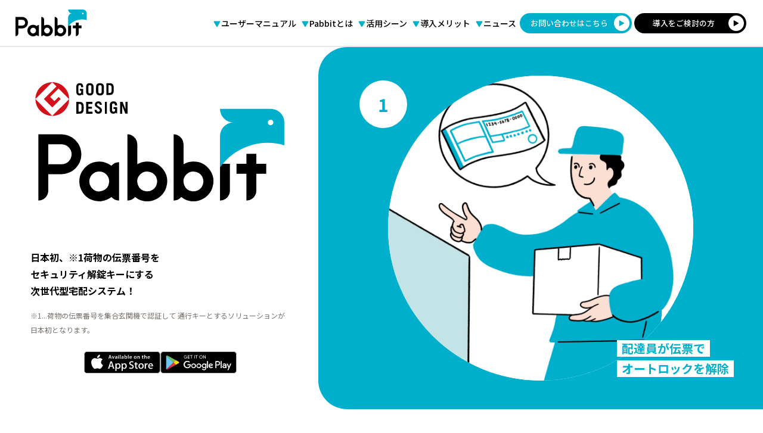

--- FILE ---
content_type: text/css; charset=utf-8
request_url: https://pabbit.cloud/_next/static/css/00c1341f1407708c.css
body_size: 11958
content:
/*
! tailwindcss v3.0.24 | MIT License | https://tailwindcss.com
*/*,:after,:before{box-sizing:border-box;border:0 solid #e5e7eb}:after,:before{--tw-content:""}html{line-height:1.5;-webkit-text-size-adjust:100%;-moz-tab-size:4;-o-tab-size:4;tab-size:4;font-family:ui-sans-serif,system-ui,-apple-system,BlinkMacSystemFont,Segoe UI,Roboto,Helvetica Neue,Arial,Noto Sans,sans-serif,Apple Color Emoji,Segoe UI Emoji,Segoe UI Symbol,Noto Color Emoji}body{margin:0;line-height:inherit}hr{height:0;color:inherit;border-top-width:1px}abbr:where([title]){-webkit-text-decoration:underline dotted;text-decoration:underline dotted}h1,h2,h3,h4,h5,h6{font-size:inherit;font-weight:inherit}a{color:inherit;text-decoration:inherit}b,strong{font-weight:bolder}code,kbd,pre,samp{font-family:ui-monospace,SFMono-Regular,Menlo,Monaco,Consolas,Liberation Mono,Courier New,monospace;font-size:1em}small{font-size:80%}sub,sup{font-size:75%;line-height:0;position:relative;vertical-align:baseline}sub{bottom:-.25em}sup{top:-.5em}table{text-indent:0;border-color:inherit}button,input,optgroup,select,textarea{font-family:inherit;font-size:100%;line-height:inherit;color:inherit;margin:0;padding:0}button,select{text-transform:none}[type=button],[type=reset],[type=submit],button{-webkit-appearance:button;background-color:transparent;background-image:none}:-moz-focusring{outline:auto}:-moz-ui-invalid{box-shadow:none}progress{vertical-align:baseline}::-webkit-inner-spin-button,::-webkit-outer-spin-button{height:auto}[type=search]{-webkit-appearance:textfield;outline-offset:-2px}::-webkit-search-decoration{-webkit-appearance:none}::-webkit-file-upload-button{-webkit-appearance:button;font:inherit}summary{display:list-item}blockquote,dd,dl,figure,h1,h2,h3,h4,h5,h6,hr,p,pre{margin:0}fieldset{margin:0}fieldset,legend{padding:0}menu,ol,ul{list-style:none;margin:0;padding:0}textarea{resize:vertical}input::-moz-placeholder,textarea::-moz-placeholder{opacity:1;color:#9ca3af}input:-ms-input-placeholder,textarea:-ms-input-placeholder{opacity:1;color:#9ca3af}input::placeholder,textarea::placeholder{opacity:1;color:#9ca3af}[role=button],button{cursor:pointer}:disabled{cursor:default}audio,canvas,embed,iframe,img,object,svg,video{display:block;vertical-align:middle}img,video{max-width:100%;height:auto}[hidden]{display:none}html{font-family:Noto Sans JP,system-ui,sans-serif}canvas{margin:auto}*,:after,:before{--tw-translate-x:0;--tw-translate-y:0;--tw-rotate:0;--tw-skew-x:0;--tw-skew-y:0;--tw-scale-x:1;--tw-scale-y:1;--tw-pan-x: ;--tw-pan-y: ;--tw-pinch-zoom: ;--tw-scroll-snap-strictness:proximity;--tw-ordinal: ;--tw-slashed-zero: ;--tw-numeric-figure: ;--tw-numeric-spacing: ;--tw-numeric-fraction: ;--tw-ring-inset: ;--tw-ring-offset-width:0px;--tw-ring-offset-color:#fff;--tw-ring-color:rgba(59,130,246,.5);--tw-ring-offset-shadow:0 0 #0000;--tw-ring-shadow:0 0 #0000;--tw-shadow:0 0 #0000;--tw-shadow-colored:0 0 #0000;--tw-blur: ;--tw-brightness: ;--tw-contrast: ;--tw-grayscale: ;--tw-hue-rotate: ;--tw-invert: ;--tw-saturate: ;--tw-sepia: ;--tw-drop-shadow: ;--tw-backdrop-blur: ;--tw-backdrop-brightness: ;--tw-backdrop-contrast: ;--tw-backdrop-grayscale: ;--tw-backdrop-hue-rotate: ;--tw-backdrop-invert: ;--tw-backdrop-opacity: ;--tw-backdrop-saturate: ;--tw-backdrop-sepia: }.container{width:100%}@media (min-width:640px){.container{max-width:640px}}@media (min-width:768px){.container{max-width:768px}}@media (min-width:1024px){.container{max-width:1024px}}@media (min-width:1440px){.container{max-width:1440px}}@media (min-width:1536px){.container{max-width:1536px}}.prose{color:var(--tw-prose-body);max-width:65ch}.prose :where([class~=lead]):not(:where([class~=not-prose] *)){color:var(--tw-prose-lead);font-size:1.25em;line-height:1.6;margin-top:1.2em;margin-bottom:1.2em}.prose :where(a):not(:where([class~=not-prose] *)){color:var(--tw-prose-links);text-decoration:underline;font-weight:500}.prose :where(strong):not(:where([class~=not-prose] *)){color:var(--tw-prose-bold);font-weight:600}.prose :where(ol):not(:where([class~=not-prose] *)){list-style-type:decimal;padding-left:1.625em}.prose :where(ol[type=A]):not(:where([class~=not-prose] *)){list-style-type:upper-alpha}.prose :where(ol[type=a]):not(:where([class~=not-prose] *)){list-style-type:lower-alpha}.prose :where(ol[type=A s]):not(:where([class~=not-prose] *)){list-style-type:upper-alpha}.prose :where(ol[type=a s]):not(:where([class~=not-prose] *)){list-style-type:lower-alpha}.prose :where(ol[type=I]):not(:where([class~=not-prose] *)){list-style-type:upper-roman}.prose :where(ol[type=i]):not(:where([class~=not-prose] *)){list-style-type:lower-roman}.prose :where(ol[type=I s]):not(:where([class~=not-prose] *)){list-style-type:upper-roman}.prose :where(ol[type=i s]):not(:where([class~=not-prose] *)){list-style-type:lower-roman}.prose :where(ol[type="1"]):not(:where([class~=not-prose] *)){list-style-type:decimal}.prose :where(ul):not(:where([class~=not-prose] *)){list-style-type:disc;padding-left:1.625em}.prose :where(ol>li):not(:where([class~=not-prose] *))::marker{font-weight:400;color:var(--tw-prose-counters)}.prose :where(ul>li):not(:where([class~=not-prose] *))::marker{color:var(--tw-prose-bullets)}.prose :where(hr):not(:where([class~=not-prose] *)){border-color:var(--tw-prose-hr);border-top-width:1px;margin-top:3em;margin-bottom:3em}.prose :where(blockquote):not(:where([class~=not-prose] *)){font-weight:500;font-style:italic;color:var(--tw-prose-quotes);border-left-width:.25rem;border-left-color:var(--tw-prose-quote-borders);quotes:"\201C""\201D""\2018""\2019";margin-top:1.6em;margin-bottom:1.6em;padding-left:1em}.prose :where(blockquote p:first-of-type):not(:where([class~=not-prose] *)):before{content:open-quote}.prose :where(blockquote p:last-of-type):not(:where([class~=not-prose] *)):after{content:close-quote}.prose :where(h1):not(:where([class~=not-prose] *)){color:var(--tw-prose-headings);font-weight:800;font-size:2.25em;margin-top:0;margin-bottom:.8888889em;line-height:1.1111111}.prose :where(h1 strong):not(:where([class~=not-prose] *)){font-weight:900}.prose :where(h2):not(:where([class~=not-prose] *)){color:var(--tw-prose-headings);font-weight:700;font-size:1.5em;margin-top:2em;margin-bottom:1em;line-height:1.3333333}.prose :where(h2 strong):not(:where([class~=not-prose] *)){font-weight:800}.prose :where(h3):not(:where([class~=not-prose] *)){color:var(--tw-prose-headings);font-weight:600;font-size:1.25em;margin-top:1.6em;margin-bottom:.6em;line-height:1.6}.prose :where(h3 strong):not(:where([class~=not-prose] *)){font-weight:700}.prose :where(h4):not(:where([class~=not-prose] *)){color:var(--tw-prose-headings);font-weight:600;margin-top:1.5em;margin-bottom:.5em;line-height:1.5}.prose :where(h4 strong):not(:where([class~=not-prose] *)){font-weight:700}.prose :where(figure>*):not(:where([class~=not-prose] *)){margin-top:0;margin-bottom:0}.prose :where(figcaption):not(:where([class~=not-prose] *)){color:var(--tw-prose-captions);font-size:.875em;line-height:1.4285714;margin-top:.8571429em}.prose :where(code):not(:where([class~=not-prose] *)){color:var(--tw-prose-code);font-weight:600;font-size:.875em}.prose :where(code):not(:where([class~=not-prose] *)):before{content:"`"}.prose :where(code):not(:where([class~=not-prose] *)):after{content:"`"}.prose :where(a code):not(:where([class~=not-prose] *)){color:var(--tw-prose-links)}.prose :where(pre):not(:where([class~=not-prose] *)){color:var(--tw-prose-pre-code);background-color:var(--tw-prose-pre-bg);overflow-x:auto;font-weight:400;font-size:.875em;line-height:1.7142857;margin-top:1.7142857em;margin-bottom:1.7142857em;border-radius:.375rem;padding:.8571429em 1.1428571em}.prose :where(pre code):not(:where([class~=not-prose] *)){background-color:transparent;border-width:0;border-radius:0;padding:0;font-weight:inherit;color:inherit;font-size:inherit;font-family:inherit;line-height:inherit}.prose :where(pre code):not(:where([class~=not-prose] *)):before{content:none}.prose :where(pre code):not(:where([class~=not-prose] *)):after{content:none}.prose :where(table):not(:where([class~=not-prose] *)){width:100%;table-layout:auto;text-align:left;margin-top:2em;margin-bottom:2em;font-size:.875em;line-height:1.7142857}.prose :where(thead):not(:where([class~=not-prose] *)){border-bottom-width:1px;border-bottom-color:var(--tw-prose-th-borders)}.prose :where(thead th):not(:where([class~=not-prose] *)){color:var(--tw-prose-headings);font-weight:600;vertical-align:bottom;padding-right:.5714286em;padding-bottom:.5714286em;padding-left:.5714286em}.prose :where(tbody tr):not(:where([class~=not-prose] *)){border-bottom-width:1px;border-bottom-color:var(--tw-prose-td-borders)}.prose :where(tbody tr:last-child):not(:where([class~=not-prose] *)){border-bottom-width:0}.prose :where(tbody td):not(:where([class~=not-prose] *)){vertical-align:baseline;padding:.5714286em}.prose{--tw-prose-body:#374151;--tw-prose-headings:#111827;--tw-prose-lead:#4b5563;--tw-prose-links:#111827;--tw-prose-bold:#111827;--tw-prose-counters:#6b7280;--tw-prose-bullets:#d1d5db;--tw-prose-hr:#e5e7eb;--tw-prose-quotes:#111827;--tw-prose-quote-borders:#e5e7eb;--tw-prose-captions:#6b7280;--tw-prose-code:#111827;--tw-prose-pre-code:#e5e7eb;--tw-prose-pre-bg:#1f2937;--tw-prose-th-borders:#d1d5db;--tw-prose-td-borders:#e5e7eb;--tw-prose-invert-body:#d1d5db;--tw-prose-invert-headings:#fff;--tw-prose-invert-lead:#9ca3af;--tw-prose-invert-links:#fff;--tw-prose-invert-bold:#fff;--tw-prose-invert-counters:#9ca3af;--tw-prose-invert-bullets:#4b5563;--tw-prose-invert-hr:#374151;--tw-prose-invert-quotes:#f3f4f6;--tw-prose-invert-quote-borders:#374151;--tw-prose-invert-captions:#9ca3af;--tw-prose-invert-code:#fff;--tw-prose-invert-pre-code:#d1d5db;--tw-prose-invert-pre-bg:rgba(0,0,0,.5);--tw-prose-invert-th-borders:#4b5563;--tw-prose-invert-td-borders:#374151;font-size:1rem;line-height:1.75}.prose :where(p):not(:where([class~=not-prose] *)){margin-top:1.25em;margin-bottom:1.25em}.prose :where(img):not(:where([class~=not-prose] *)){margin-top:2em;margin-bottom:2em}.prose :where(video):not(:where([class~=not-prose] *)){margin-top:2em;margin-bottom:2em}.prose :where(figure):not(:where([class~=not-prose] *)){margin-top:2em;margin-bottom:2em}.prose :where(h2 code):not(:where([class~=not-prose] *)){font-size:.875em}.prose :where(h3 code):not(:where([class~=not-prose] *)){font-size:.9em}.prose :where(li):not(:where([class~=not-prose] *)){margin-top:.5em;margin-bottom:.5em}.prose :where(ol>li):not(:where([class~=not-prose] *)){padding-left:.375em}.prose :where(ul>li):not(:where([class~=not-prose] *)){padding-left:.375em}.prose>:where(ul>li p):not(:where([class~=not-prose] *)){margin-top:.75em;margin-bottom:.75em}.prose>:where(ul>li>:first-child):not(:where([class~=not-prose] *)){margin-top:1.25em}.prose>:where(ul>li>:last-child):not(:where([class~=not-prose] *)){margin-bottom:1.25em}.prose>:where(ol>li>:first-child):not(:where([class~=not-prose] *)){margin-top:1.25em}.prose>:where(ol>li>:last-child):not(:where([class~=not-prose] *)){margin-bottom:1.25em}.prose :where(ul ul,ul ol,ol ul,ol ol):not(:where([class~=not-prose] *)){margin-top:.75em;margin-bottom:.75em}.prose :where(hr+*):not(:where([class~=not-prose] *)){margin-top:0}.prose :where(h2+*):not(:where([class~=not-prose] *)){margin-top:0}.prose :where(h3+*):not(:where([class~=not-prose] *)){margin-top:0}.prose :where(h4+*):not(:where([class~=not-prose] *)){margin-top:0}.prose :where(thead th:first-child):not(:where([class~=not-prose] *)){padding-left:0}.prose :where(thead th:last-child):not(:where([class~=not-prose] *)){padding-right:0}.prose :where(tbody td:first-child):not(:where([class~=not-prose] *)){padding-left:0}.prose :where(tbody td:last-child):not(:where([class~=not-prose] *)){padding-right:0}.prose>:where(:first-child):not(:where([class~=not-prose] *)){margin-top:0}.prose>:where(:last-child):not(:where([class~=not-prose] *)){margin-bottom:0}.sr-only{position:absolute;width:1px;height:1px;padding:0;margin:-1px;overflow:hidden;clip:rect(0,0,0,0);white-space:nowrap;border-width:0}.visible{visibility:visible}.fixed{position:fixed}.absolute{position:absolute}.relative{position:relative}.sticky{position:sticky}.inset-0{top:0;right:0;bottom:0;left:0}.top-\[50\%\]{top:50%}.right-4{right:1rem}.left-0{left:0}.top-0{top:0}.top-4{top:1rem}.top-\[104\%\]{top:104%}.left-\[0\]{left:0}.top-2{top:.5rem}.-left-4{left:-1rem}.-right-\[12vw\]{right:-12vw}.bottom-0{bottom:0}.left-1\/2{left:50%}.top-1\/2{top:50%}.bottom-8{bottom:2rem}.right-\[5vw\]{right:5vw}.right-3{right:.75rem}.bottom-28{bottom:7rem}.z-10{z-index:10}.z-\[1\]{z-index:1}.z-\[3\]{z-index:3}.z-\[2\]{z-index:2}.z-0{z-index:0}.mx-auto{margin-left:auto;margin-right:auto}.mx-6{margin-left:1.5rem;margin-right:1.5rem}.mx-0{margin-left:0;margin-right:0}.my-12{margin-top:3rem;margin-bottom:3rem}.mx-3{margin-left:.75rem;margin-right:.75rem}.my-6{margin-top:1.5rem;margin-bottom:1.5rem}.mx-5{margin-left:1.25rem;margin-right:1.25rem}.my-8{margin-top:2rem;margin-bottom:2rem}.mx-14{margin-left:3.5rem;margin-right:3.5rem}.my-10{margin-top:2.5rem;margin-bottom:2.5rem}.my-24{margin-top:6rem;margin-bottom:6rem}.my-9{margin-top:2.25rem;margin-bottom:2.25rem}.mx-16{margin-left:4rem;margin-right:4rem}.my-2{margin-top:.5rem;margin-bottom:.5rem}.mx-9{margin-left:2.25rem;margin-right:2.25rem}.mx-4{margin-left:1rem;margin-right:1rem}.my-14{margin-top:3.5rem;margin-bottom:3.5rem}.mb-8{margin-bottom:2rem}.mt-9{margin-top:2.25rem}.mt-6{margin-top:1.5rem}.mb-9{margin-bottom:2.25rem}.mt-3{margin-top:.75rem}.mt-4{margin-top:1rem}.ml-8{margin-left:2rem}.-mr-16{margin-right:-4rem}.mt-8{margin-top:2rem}.mb-3{margin-bottom:.75rem}.mt-2{margin-top:.5rem}.mt-12{margin-top:3rem}.mb-12{margin-bottom:3rem}.ml-auto{margin-left:auto}.mt-0{margin-top:0}.mr-5{margin-right:1.25rem}.mt-\[60px\]{margin-top:60px}.mt-24{margin-top:6rem}.mr-6{margin-right:1.5rem}.mr-1{margin-right:.25rem}.-mr-2{margin-right:-.5rem}.-mr-1{margin-right:-.25rem}.ml-5{margin-left:1.25rem}.-mr-5{margin-right:-1.25rem}.ml-\[1px\]{margin-left:1px}.ml-10{margin-left:2.5rem}.-mr-10{margin-right:-2.5rem}.mr-3{margin-right:.75rem}.mb-1{margin-bottom:.25rem}.mt-5{margin-top:1.25rem}.mt-7{margin-top:1.75rem}.ml-\[5rem\]{margin-left:5rem}.-mr-\[5rem\]{margin-right:-5rem}.ml-\[6\%\]{margin-left:6%}.mb-4{margin-bottom:1rem}.ml-\[12\%\]{margin-left:12%}.mr-\[6\%\]{margin-right:6%}.mb-6{margin-bottom:1.5rem}.ml-\[4\.5rem\]{margin-left:4.5rem}.-mr-\[4\.5rem\]{margin-right:-4.5rem}.ml-24{margin-left:6rem}.-mr-24{margin-right:-6rem}.mb-36{margin-bottom:9rem}.block{display:block}.inline-block{display:inline-block}.inline{display:inline}.flex{display:flex}.inline-flex{display:inline-flex}.grid{display:grid}.hidden{display:none}.aspect-video{aspect-ratio:16/9}.h-\[50vh\]{height:50vh}.h-\[196px\]{height:196px}.h-\[240px\]{height:240px}.h-6{height:1.5rem}.h-auto{height:auto}.h-\[60px\]{height:60px}.h-5{height:1.25rem}.h-full{height:100%}.h-\[56px\]{height:56px}.h-\[70px\]{height:70px}.h-12{height:3rem}.h-3{height:.75rem}.h-\[40px\]{height:40px}.h-4{height:1rem}.h-\[100px\]{height:100px}.h-\[75px\]{height:75px}.h-\[66vw\]{height:66vw}.h-\[9\.6vw\]{height:9.6vw}.h-2\.5{height:.625rem}.h-2{height:.5rem}.h-20{height:5rem}.h-2\/5{height:40%}.h-10{height:2.5rem}.h-\[189px\]{height:189px}.max-h-screen{max-height:100vh}.w-\[88\%\]{width:88%}.w-12{width:3rem}.w-full{width:100%}.w-\[196px\]{width:196px}.w-\[240px\]{width:240px}.w-6{width:1.5rem}.w-4\/5{width:80%}.w-\[75px\]{width:75px}.w-\[80\%\]{width:80%}.w-\[73\.333vw\]{width:73.333vw}.w-3{width:.75rem}.w-20{width:5rem}.w-2\/5{width:40%}.w-9\/12{width:75%}.w-\[60px\]{width:60px}.w-5{width:1.25rem}.w-\[280px\]{width:280px}.w-\[150px\]{width:150px}.w-\[175px\]{width:175px}.w-11\/12{width:91.666667%}.w-1\/2{width:50%}.w-\[320px\]{width:320px}.w-\[330px\]{width:330px}.w-72{width:18rem}.w-\[275px\]{width:275px}.w-4{width:1rem}.w-\[225px\]{width:225px}.w-\[200px\]{width:200px}.w-64{width:16rem}.w-\[66vw\]{width:66vw}.w-\[9\.6vw\]{width:9.6vw}.w-\[22vw\]{width:22vw}.w-2\.5{width:.625rem}.w-2{width:.5rem}.w-\[90vw\]{width:90vw}.w-32{width:8rem}.w-4\/12{width:33.333333%}.w-8\/12{width:66.666667%}.w-10{width:2.5rem}.w-\[336px\]{width:336px}.min-w-full{min-width:100%}.max-w-md{max-width:28rem}.max-w-\[1280px\]{max-width:1280px}.max-w-\[1100px\]{max-width:1100px}.max-w-\[1150px\]{max-width:1150px}.max-w-\[1000px\]{max-width:1000px}.max-w-\[498px\]{max-width:498px}.max-w-\[448px\]{max-width:448px}.max-w-\[calc\(100\%-2rem\)\]{max-width:calc(100% - 2rem)}.max-w-4xl{max-width:56rem}.max-w-full{max-width:100%}.max-w-\[1180px\]{max-width:1180px}.flex-shrink-0{flex-shrink:0}.flex-grow{flex-grow:1}.origin-right{transform-origin:right}.-translate-y-\[50\%\]{--tw-translate-y:-50%}.-translate-y-\[50\%\],.translate-x-0{transform:translate(var(--tw-translate-x),var(--tw-translate-y)) rotate(var(--tw-rotate)) skewX(var(--tw-skew-x)) skewY(var(--tw-skew-y)) scaleX(var(--tw-scale-x)) scaleY(var(--tw-scale-y))}.translate-x-0{--tw-translate-x:0px}.translate-x-full{--tw-translate-x:100%}.translate-x-60,.translate-x-full{transform:translate(var(--tw-translate-x),var(--tw-translate-y)) rotate(var(--tw-rotate)) skewX(var(--tw-skew-x)) skewY(var(--tw-skew-y)) scaleX(var(--tw-scale-x)) scaleY(var(--tw-scale-y))}.translate-x-60{--tw-translate-x:15rem}.translate-y-0{--tw-translate-y:0px}.translate-y-0,.translate-y-\[200\%\]{transform:translate(var(--tw-translate-x),var(--tw-translate-y)) rotate(var(--tw-rotate)) skewX(var(--tw-skew-x)) skewY(var(--tw-skew-y)) scaleX(var(--tw-scale-x)) scaleY(var(--tw-scale-y))}.translate-y-\[200\%\]{--tw-translate-y:200%}.-translate-x-full{--tw-translate-x:-100%}.-translate-x-full,.-translate-y-1\/2{transform:translate(var(--tw-translate-x),var(--tw-translate-y)) rotate(var(--tw-rotate)) skewX(var(--tw-skew-x)) skewY(var(--tw-skew-y)) scaleX(var(--tw-scale-x)) scaleY(var(--tw-scale-y))}.-translate-y-1\/2{--tw-translate-y:-50%}.-translate-x-1\/2{--tw-translate-x:-50%}.-translate-x-1\/2,.translate-x-\[0px\]{transform:translate(var(--tw-translate-x),var(--tw-translate-y)) rotate(var(--tw-rotate)) skewX(var(--tw-skew-x)) skewY(var(--tw-skew-y)) scaleX(var(--tw-scale-x)) scaleY(var(--tw-scale-y))}.translate-x-\[0px\]{--tw-translate-x:0px}.translate-x-\[-100px\]{--tw-translate-x:-100px;transform:translate(var(--tw-translate-x),var(--tw-translate-y)) rotate(var(--tw-rotate)) skewX(var(--tw-skew-x)) skewY(var(--tw-skew-y)) scaleX(var(--tw-scale-x)) scaleY(var(--tw-scale-y))}.scale-0{--tw-scale-x:0;--tw-scale-y:0}.scale-0,.scale-x-0{transform:translate(var(--tw-translate-x),var(--tw-translate-y)) rotate(var(--tw-rotate)) skewX(var(--tw-skew-x)) skewY(var(--tw-skew-y)) scaleX(var(--tw-scale-x)) scaleY(var(--tw-scale-y))}.scale-x-0{--tw-scale-x:0}.transform{transform:translate(var(--tw-translate-x),var(--tw-translate-y)) rotate(var(--tw-rotate)) skewX(var(--tw-skew-x)) skewY(var(--tw-skew-y)) scaleX(var(--tw-scale-x)) scaleY(var(--tw-scale-y))}.cursor-auto{cursor:auto}.cursor-pointer{cursor:pointer}.resize{resize:both}.list-none{list-style-type:none}.flex-row{flex-direction:row}.flex-col{flex-direction:column}.items-start{align-items:flex-start}.items-end{align-items:flex-end}.items-center{align-items:center}.justify-start{justify-content:flex-start}.justify-end{justify-content:flex-end}.justify-center{justify-content:center}.justify-between{justify-content:space-between}.justify-evenly{justify-content:space-evenly}.gap-3{gap:.75rem}.gap-1{gap:.25rem}.gap-6{gap:1.5rem}.gap-10{gap:2.5rem}.gap-2{gap:.5rem}.gap-4{gap:1rem}.gap-12{gap:3rem}.gap-8{gap:2rem}.space-x-2>:not([hidden])~:not([hidden]){--tw-space-x-reverse:0;margin-right:calc(.5rem * var(--tw-space-x-reverse));margin-left:calc(.5rem * calc(1 - var(--tw-space-x-reverse)))}.space-y-2>:not([hidden])~:not([hidden]){--tw-space-y-reverse:0;margin-top:calc(.5rem * calc(1 - var(--tw-space-y-reverse)));margin-bottom:calc(.5rem * var(--tw-space-y-reverse))}.space-y-6>:not([hidden])~:not([hidden]){--tw-space-y-reverse:0;margin-top:calc(1.5rem * calc(1 - var(--tw-space-y-reverse)));margin-bottom:calc(1.5rem * var(--tw-space-y-reverse))}.space-y-12>:not([hidden])~:not([hidden]){--tw-space-y-reverse:0;margin-top:calc(3rem * calc(1 - var(--tw-space-y-reverse)));margin-bottom:calc(3rem * var(--tw-space-y-reverse))}.divide-y-2>:not([hidden])~:not([hidden]){--tw-divide-y-reverse:0;border-top-width:calc(2px * calc(1 - var(--tw-divide-y-reverse)));border-bottom-width:calc(2px * var(--tw-divide-y-reverse))}.divide-y-0>:not([hidden])~:not([hidden]){--tw-divide-y-reverse:0;border-top-width:calc(0px * calc(1 - var(--tw-divide-y-reverse)));border-bottom-width:calc(0px * var(--tw-divide-y-reverse))}.divide-y>:not([hidden])~:not([hidden]){--tw-divide-y-reverse:0;border-top-width:calc(1px * calc(1 - var(--tw-divide-y-reverse)));border-bottom-width:calc(1px * var(--tw-divide-y-reverse))}.divide-neutral-300>:not([hidden])~:not([hidden]){--tw-divide-opacity:1;border-color:rgb(212 212 212/var(--tw-divide-opacity))}.divide-gray-200>:not([hidden])~:not([hidden]){--tw-divide-opacity:1;border-color:rgb(229 231 235/var(--tw-divide-opacity))}.self-end{align-self:flex-end}.self-center{align-self:center}.justify-self-end{justify-self:end}.overflow-hidden{overflow:hidden}.scroll-smooth{scroll-behavior:smooth}.whitespace-nowrap{white-space:nowrap}.whitespace-pre-line{white-space:pre-line}.rounded-lg{border-radius:.5rem}.rounded-3xl{border-radius:1.5rem}.rounded-full{border-radius:9999px}.rounded-xl{border-radius:.75rem}.rounded-\[12px\]{border-radius:12px}.rounded-\[20px\]{border-radius:20px}.rounded-md{border-radius:.375rem}.rounded-l-5xl{border-top-left-radius:3rem;border-bottom-left-radius:3rem}.rounded-l-sm{border-top-left-radius:.125rem;border-bottom-left-radius:.125rem}.rounded-tr-\[50px\]{border-top-right-radius:50px}.border{border-width:1px}.border-2{border-width:2px}.border-y-2{border-top-width:2px}.border-b-2,.border-y-2{border-bottom-width:2px}.border-b-4{border-bottom-width:4px}.border-l-\[6px\]{border-left-width:6px}.border-b-\[3px\]{border-bottom-width:3px}.border-b{border-bottom-width:1px}.border-transparent{border-color:transparent}.border-pabbitBlue{--tw-border-opacity:1;border-color:rgb(0 175 204/var(--tw-border-opacity))}.border-white{--tw-border-opacity:1;border-color:rgb(255 255 255/var(--tw-border-opacity))}.border-black{--tw-border-opacity:1;border-color:rgb(0 0 0/var(--tw-border-opacity))}.border-neutral-300{--tw-border-opacity:1;border-color:rgb(212 212 212/var(--tw-border-opacity))}.border-gray-200{--tw-border-opacity:1;border-color:rgb(229 231 235/var(--tw-border-opacity))}.border-gray-400{--tw-border-opacity:1;border-color:rgb(156 163 175/var(--tw-border-opacity))}.bg-pabbitBlue{--tw-bg-opacity:1;background-color:rgb(0 175 204/var(--tw-bg-opacity))}.bg-white{--tw-bg-opacity:1;background-color:rgb(255 255 255/var(--tw-bg-opacity))}.bg-pabbitGray{--tw-bg-opacity:1;background-color:rgb(240 240 240/var(--tw-bg-opacity))}.bg-pabbitRed{--tw-bg-opacity:1;background-color:rgb(255 103 94/var(--tw-bg-opacity))}.bg-pabbitOrange{--tw-bg-opacity:1;background-color:rgb(255 150 73/var(--tw-bg-opacity))}.bg-\[\#00AFCC\]{--tw-bg-opacity:1;background-color:rgb(0 175 204/var(--tw-bg-opacity))}.bg-neutral-100{--tw-bg-opacity:1;background-color:rgb(245 245 245/var(--tw-bg-opacity))}.bg-black{--tw-bg-opacity:1;background-color:rgb(0 0 0/var(--tw-bg-opacity))}.bg-pabbitYellow{--tw-bg-opacity:1;background-color:rgb(255 228 0/var(--tw-bg-opacity))}.p-3{padding:.75rem}.p-1{padding:.25rem}.px-4{padding-left:1rem;padding-right:1rem}.py-2{padding-top:.5rem;padding-bottom:.5rem}.py-3{padding-top:.75rem;padding-bottom:.75rem}.py-8{padding-top:2rem;padding-bottom:2rem}.py-6{padding-top:1.5rem;padding-bottom:1.5rem}.py-16{padding-top:4rem;padding-bottom:4rem}.px-3{padding-left:.75rem;padding-right:.75rem}.px-10{padding-left:2.5rem;padding-right:2.5rem}.py-12{padding-top:3rem;padding-bottom:3rem}.px-1{padding-left:.25rem;padding-right:.25rem}.py-1{padding-top:.25rem;padding-bottom:.25rem}.px-16{padding-left:4rem;padding-right:4rem}.py-1\.5{padding-top:.375rem;padding-bottom:.375rem}.py-5{padding-top:1.25rem;padding-bottom:1.25rem}.px-2{padding-left:.5rem;padding-right:.5rem}.px-24{padding-left:6rem;padding-right:6rem}.pt-6{padding-top:1.5rem}.pb-8{padding-bottom:2rem}.pb-12{padding-bottom:3rem}.pb-2{padding-bottom:.5rem}.pb-3{padding-bottom:.75rem}.pb-20{padding-bottom:5rem}.pb-16{padding-bottom:4rem}.pt-2{padding-top:.5rem}.pt-1{padding-top:.25rem}.pr-8{padding-right:2rem}.pt-4{padding-top:1rem}.pb-10{padding-bottom:2.5rem}.pt-8{padding-top:2rem}.pb-\[60px\]{padding-bottom:60px}.pt-\[40px\]{padding-top:40px}.pt-\[50px\]{padding-top:50px}.pb-\[20px\]{padding-bottom:20px}.pt-\[30px\]{padding-top:30px}.pr-\[24px\]{padding-right:24px}.pt-12{padding-top:3rem}.pb-1{padding-bottom:.25rem}.pr-1{padding-right:.25rem}.pb-9{padding-bottom:2.25rem}.pl-3{padding-left:.75rem}.pt-10{padding-top:2.5rem}.text-left{text-align:left}.text-center{text-align:center}.text-right{text-align:right}.align-middle{vertical-align:middle}.text-6xl{font-size:3.75rem;line-height:1}.text-xl{font-size:1.25rem;line-height:1.75rem}.text-sm{font-size:.875rem;line-height:1.25rem}.text-4xl{font-size:2.25rem;line-height:2.5rem}.text-\[22px\]{font-size:22px}.text-base{font-size:1rem;line-height:1.5rem}.text-xs{font-size:.75rem;line-height:1rem}.text-lg{font-size:1.125rem;line-height:1.75rem}.text-2xl{font-size:1.5rem;line-height:2rem}.text-\[5\.4vw\]{font-size:5.4vw}.text-\[28px\]{font-size:28px}.text-\[24px\]{font-size:24px}.text-\[18px\]{font-size:18px}.text-\[14px\]{font-size:14px}.text-\[5\.5vw\]{font-size:5.5vw}.text-3xl{font-size:1.875rem;line-height:2.25rem}.text-\[6vw\]{font-size:6vw}.font-extrabold{font-weight:800}.font-bold{font-weight:700}.font-medium{font-weight:500}.font-semibold{font-weight:600}.font-normal{font-weight:400}.uppercase{text-transform:uppercase}.capitalize{text-transform:capitalize}.leading-9{line-height:2.25rem}.leading-normal{line-height:1.5}.leading-5{line-height:1.25rem}.leading-\[80px\]{line-height:80px}.leading-8{line-height:2rem}.leading-\[30px\]{line-height:30px}.leading-6{line-height:1.5rem}.leading-\[55px\]{line-height:55px}.leading-10{line-height:2.5rem}.leading-relaxed{line-height:1.625}.leading-\[40px\]{line-height:40px}.leading-\[26px\]{line-height:26px}.leading-\[72px\]{line-height:72px}.leading-7{line-height:1.75rem}.tracking-tight{letter-spacing:-.025em}.tracking-wider{letter-spacing:.05em}.tracking-tighter{letter-spacing:-.05em}.tracking-wide{letter-spacing:.025em}.tracking-widest{letter-spacing:.1em}.tracking-\[0\%\]{letter-spacing:0}.text-pabbitRed{--tw-text-opacity:1;color:rgb(255 103 94/var(--tw-text-opacity))}.text-white{--tw-text-opacity:1;color:rgb(255 255 255/var(--tw-text-opacity))}.text-pabbitBlue{--tw-text-opacity:1;color:rgb(0 175 204/var(--tw-text-opacity))}.text-black{--tw-text-opacity:1;color:rgb(0 0 0/var(--tw-text-opacity))}.text-\[\#000000D9\]{color:#000000d9}.text-gray-600{--tw-text-opacity:1;color:rgb(75 85 99/var(--tw-text-opacity))}.text-stone-500{--tw-text-opacity:1;color:rgb(120 113 108/var(--tw-text-opacity))}.no-underline{-webkit-text-decoration-line:none;text-decoration-line:none}.antialiased{-webkit-font-smoothing:antialiased;-moz-osx-font-smoothing:grayscale}.opacity-100{opacity:1}.opacity-0{opacity:0}.shadow{--tw-shadow:0 1px 3px 0 rgba(0,0,0,.1),0 1px 2px -1px rgba(0,0,0,.1);--tw-shadow-colored:0 1px 3px 0 var(--tw-shadow-color),0 1px 2px -1px var(--tw-shadow-color)}.shadow,.shadow-xl{box-shadow:var(--tw-ring-offset-shadow,0 0 #0000),var(--tw-ring-shadow,0 0 #0000),var(--tw-shadow)}.shadow-xl{--tw-shadow:0 20px 25px -5px rgba(0,0,0,.1),0 8px 10px -6px rgba(0,0,0,.1);--tw-shadow-colored:0 20px 25px -5px var(--tw-shadow-color),0 8px 10px -6px var(--tw-shadow-color)}.drop-shadow-2xl{--tw-drop-shadow:drop-shadow(0 25px 25px rgba(0,0,0,.15));filter:var(--tw-blur) var(--tw-brightness) var(--tw-contrast) var(--tw-grayscale) var(--tw-hue-rotate) var(--tw-invert) var(--tw-saturate) var(--tw-sepia) var(--tw-drop-shadow)}.backdrop-opacity-0{--tw-backdrop-opacity:opacity(0);-webkit-backdrop-filter:var(--tw-backdrop-blur) var(--tw-backdrop-brightness) var(--tw-backdrop-contrast) var(--tw-backdrop-grayscale) var(--tw-backdrop-hue-rotate) var(--tw-backdrop-invert) var(--tw-backdrop-opacity) var(--tw-backdrop-saturate) var(--tw-backdrop-sepia);backdrop-filter:var(--tw-backdrop-blur) var(--tw-backdrop-brightness) var(--tw-backdrop-contrast) var(--tw-backdrop-grayscale) var(--tw-backdrop-hue-rotate) var(--tw-backdrop-invert) var(--tw-backdrop-opacity) var(--tw-backdrop-saturate) var(--tw-backdrop-sepia)}.transition-colors{transition-property:color,background-color,border-color,fill,stroke,-webkit-text-decoration-color;transition-property:color,background-color,border-color,text-decoration-color,fill,stroke;transition-property:color,background-color,border-color,text-decoration-color,fill,stroke,-webkit-text-decoration-color;transition-timing-function:cubic-bezier(.4,0,.2,1);transition-duration:.15s}.transition-all{transition-property:all;transition-timing-function:cubic-bezier(.4,0,.2,1);transition-duration:.15s}.transition{transition-property:color,background-color,border-color,fill,stroke,opacity,box-shadow,transform,filter,-webkit-text-decoration-color,-webkit-backdrop-filter;transition-property:color,background-color,border-color,text-decoration-color,fill,stroke,opacity,box-shadow,transform,filter,backdrop-filter;transition-property:color,background-color,border-color,text-decoration-color,fill,stroke,opacity,box-shadow,transform,filter,backdrop-filter,-webkit-text-decoration-color,-webkit-backdrop-filter;transition-timing-function:cubic-bezier(.4,0,.2,1);transition-duration:.15s}.delay-\[100ms\]{transition-delay:.1s}.delay-\[200ms\]{transition-delay:.2s}.delay-\[300ms\]{transition-delay:.3s}.delay-\[400ms\]{transition-delay:.4s}.delay-\[500ms\]{transition-delay:.5s}.delay-\[600ms\]{transition-delay:.6s}.delay-\[700ms\]{transition-delay:.7s}.delay-\[800ms\]{transition-delay:.8s}.delay-\[900ms\]{transition-delay:.9s}.duration-150{transition-duration:.15s}.duration-200{transition-duration:.2s}.duration-300{transition-duration:.3s}.duration-500{transition-duration:.5s}.duration-700{transition-duration:.7s}.ease-in-out{transition-timing-function:cubic-bezier(.4,0,.2,1)}.ease-out-quint{transition-timing-function:cubic-bezier(.23,1,.32,1)}.heaer-btn{display:flex;width:min(15vw,240px);align-items:center;justify-content:space-between;gap:.5rem;border-radius:9999px;border-width:2px;--tw-border-opacity:1;border-color:rgb(255 255 255/var(--tw-border-opacity))}.heaer-btn-text{flex-grow:1;padding-left:.5rem;text-align:center;font-weight:500}@media (min-width:1024px){.heaer-btn-text{font-size:1vw}}@media (min-width:1440px){.heaer-btn-text{font-size:1rem;line-height:1.5rem}}.heaer-btn-arrow{flex-grow:0;justify-self:end;border-radius:9999px;--tw-bg-opacity:1;background-color:rgb(255 255 255/var(--tw-bg-opacity));padding:.5rem}@keyframes arrowRight{0%{opacity:1;transform:translateX(0)}40%{opacity:0}49.9%{opacity:0;transform:translateX(50%)}50%{opacity:0;transform:translateX(-50%)}to{opacity:1;transform:translateX(0)}}@keyframes arrowLeft{0%{opacity:1;transform:translateX(0)}40%{opacity:0}49.9%{opacity:0;transform:translateX(-50%)}50%{opacity:0;transform:translateX(50%)}to{opacity:1;transform:translateX(0)}}.hover\:scale-110:hover{--tw-scale-x:1.1;--tw-scale-y:1.1;transform:translate(var(--tw-translate-x),var(--tw-translate-y)) rotate(var(--tw-rotate)) skewX(var(--tw-skew-x)) skewY(var(--tw-skew-y)) scaleX(var(--tw-scale-x)) scaleY(var(--tw-scale-y))}.hover\:border-pabbitBlue:hover{--tw-border-opacity:1;border-color:rgb(0 175 204/var(--tw-border-opacity))}.hover\:border-black:hover{--tw-border-opacity:1;border-color:rgb(0 0 0/var(--tw-border-opacity))}.hover\:border-white:hover{--tw-border-opacity:1;border-color:rgb(255 255 255/var(--tw-border-opacity))}.hover\:bg-pabbitRed:hover{--tw-bg-opacity:1;background-color:rgb(255 103 94/var(--tw-bg-opacity))}.hover\:bg-white:hover{--tw-bg-opacity:1;background-color:rgb(255 255 255/var(--tw-bg-opacity))}.hover\:bg-black:hover{--tw-bg-opacity:1;background-color:rgb(0 0 0/var(--tw-bg-opacity))}.hover\:text-pabbitRed:hover{--tw-text-opacity:1;color:rgb(255 103 94/var(--tw-text-opacity))}.hover\:text-pabbitOrange:hover{--tw-text-opacity:1;color:rgb(255 150 73/var(--tw-text-opacity))}.hover\:text-pabbitBlue:hover{--tw-text-opacity:1;color:rgb(0 175 204/var(--tw-text-opacity))}.hover\:text-white:hover{--tw-text-opacity:1;color:rgb(255 255 255/var(--tw-text-opacity))}.hover\:text-black:hover{--tw-text-opacity:1;color:rgb(0 0 0/var(--tw-text-opacity))}.hover\:shadow-md:hover{--tw-shadow:0 4px 6px -1px rgba(0,0,0,.1),0 2px 4px -2px rgba(0,0,0,.1);--tw-shadow-colored:0 4px 6px -1px var(--tw-shadow-color),0 2px 4px -2px var(--tw-shadow-color);box-shadow:var(--tw-ring-offset-shadow,0 0 #0000),var(--tw-ring-shadow,0 0 #0000),var(--tw-shadow)}.focus\:outline-none:focus{outline:2px solid transparent;outline-offset:2px}.disabled\:opacity-50:disabled{opacity:.5}.group:hover .group-hover\:animate-arrowLeft{animation:arrowLeft .5s}.group:hover .group-hover\:animate-arrowRight{animation:arrowRight .5s}.group:hover .group-hover\:bg-pabbitBlue{--tw-bg-opacity:1;background-color:rgb(0 175 204/var(--tw-bg-opacity))}.group:hover .group-hover\:bg-black{--tw-bg-opacity:1;background-color:rgb(0 0 0/var(--tw-bg-opacity))}.group:hover .group-hover\:text-white{--tw-text-opacity:1;color:rgb(255 255 255/var(--tw-text-opacity))}.group:hover .group-hover\:underline{-webkit-text-decoration-line:underline;text-decoration-line:underline}@media (min-width:640px){.sm\:ml-0{margin-left:0}.sm\:flex{display:flex}.sm\:hidden{display:none}.sm\:h-\[236\.25px\]{height:236.25px}.sm\:w-full{width:100%}.sm\:w-\[420px\]{width:420px}.sm\:flex-row{flex-direction:row}.sm\:justify-between{justify-content:space-between}.sm\:gap-14{gap:3.5rem}.sm\:gap-12{gap:3rem}.sm\:rounded-lg{border-radius:.5rem}.sm\:text-base{font-size:1rem;line-height:1.5rem}.sm\:text-4xl{font-size:2.25rem}.sm\:leading-10,.sm\:text-4xl{line-height:2.5rem}.sm\:tracking-widest{letter-spacing:.1em}}@media (min-width:768px){.md\:right-6{right:1.5rem}.md\:top-auto{top:auto}.md\:bottom-24{bottom:6rem}.md\:-left-12{left:-3rem}.md\:bottom-auto{bottom:auto}.md\:right-4{right:1rem}.md\:top-24{top:6rem}.md\:order-last{order:9999}.md\:col-span-1{grid-column:span 1/span 1}.md\:col-span-2{grid-column:span 2/span 2}.md\:my-24{margin-top:6rem;margin-bottom:6rem}.md\:mx-16{margin-left:4rem;margin-right:4rem}.md\:mx-14{margin-left:3.5rem;margin-right:3.5rem}.md\:mx-9{margin-left:2.25rem;margin-right:2.25rem}.md\:mx-5{margin-left:1.25rem;margin-right:1.25rem}.md\:mx-6{margin-left:1.5rem;margin-right:1.5rem}.md\:mx-0{margin-left:0;margin-right:0}.md\:mx-auto{margin-left:auto;margin-right:auto}.md\:my-0{margin-top:0;margin-bottom:0}.md\:mx-28{margin-left:7rem;margin-right:7rem}.md\:my-10{margin-top:2.5rem;margin-bottom:2.5rem}.md\:my-3{margin-top:.75rem;margin-bottom:.75rem}.md\:my-32{margin-top:8rem;margin-bottom:8rem}.md\:mt-3{margin-top:.75rem}.md\:mt-12{margin-top:3rem}.md\:mr-14{margin-right:3.5rem}.md\:mt-0{margin-top:0}.md\:ml-12{margin-left:3rem}.md\:mt-24{margin-top:6rem}.md\:mt-8{margin-top:2rem}.md\:mt-16{margin-top:4rem}.md\:mt-\[75px\]{margin-top:75px}.md\:mt-10{margin-top:2.5rem}.md\:mt-\[40px\]{margin-top:40px}.md\:-mt-4{margin-top:-1rem}.md\:mt-6{margin-top:1.5rem}.md\:ml-\[4\%\]{margin-left:4%}.md\:mt-20{margin-top:5rem}.md\:mt-4{margin-top:1rem}.md\:ml-0{margin-left:0}.md\:ml-16{margin-left:4rem}.md\:mt-1{margin-top:.25rem}.md\:mt-32{margin-top:8rem}.md\:ml-\[2\%\]{margin-left:2%}.md\:mr-\[2\%\]{margin-right:2%}.md\:mr-\[5\%\]{margin-right:5%}.md\:ml-6{margin-left:1.5rem}.md\:mt-9{margin-top:2.25rem}.md\:block{display:block}.md\:inline-block{display:inline-block}.md\:flex{display:flex}.md\:hidden{display:none}.md\:h-\[349px\]{height:349px}.md\:h-1\/3{height:33.333333%}.md\:h-8{height:2rem}.md\:h-\[84px\]{height:84px}.md\:h-\[78px\]{height:78px}.md\:h-6{height:1.5rem}.md\:h-16{height:4rem}.md\:h-\[40vw\]{height:40vw}.md\:h-\[80px\]{height:80px}.md\:h-20{height:5rem}.md\:h-24{height:6rem}.md\:h-\[64px\]{height:64px}.md\:h-\[315px\]{height:315px}.md\:w-\[349px\]{width:349px}.md\:w-auto{width:auto}.md\:w-1\/3{width:33.333333%}.md\:w-20{width:5rem}.md\:w-\[550px\]{width:550px}.md\:w-8{width:2rem}.md\:w-1\/5{width:20%}.md\:w-\[84px\]{width:84px}.md\:w-6{width:1.5rem}.md\:w-\[454px\]{width:454px}.md\:w-1\/2{width:50%}.md\:w-\[45\%\]{width:45%}.md\:w-\[38\.888vw\]{width:38.888vw}.md\:w-32{width:8rem}.md\:w-\[61\.222vw\]{width:61.222vw}.md\:w-\[40vw\]{width:40vw}.md\:w-\[80px\]{width:80px}.md\:w-\[120px\]{width:120px}.md\:w-11\/12{width:91.666667%}.md\:w-\[200px\]{width:200px}.md\:w-\[64px\]{width:64px}.md\:w-\[560px\]{width:560px}.md\:max-w-\[calc\(100\%-4rem\)\]{max-width:calc(100% - 4rem)}.md\:grid-cols-2{grid-template-columns:repeat(2,minmax(0,1fr))}.md\:grid-cols-3{grid-template-columns:repeat(3,minmax(0,1fr))}.md\:flex-row{flex-direction:row}.md\:items-end{align-items:flex-end}.md\:items-center{align-items:center}.md\:justify-center{justify-content:center}.md\:gap-3{gap:.75rem}.md\:gap-16{gap:4rem}.md\:gap-12{gap:3rem}.md\:gap-6{gap:1.5rem}.md\:gap-0\.5{gap:.125rem}.md\:gap-0{gap:0}.md\:space-x-6>:not([hidden])~:not([hidden]){--tw-space-x-reverse:0;margin-right:calc(1.5rem * var(--tw-space-x-reverse));margin-left:calc(1.5rem * calc(1 - var(--tw-space-x-reverse)))}.md\:space-y-5>:not([hidden])~:not([hidden]){--tw-space-y-reverse:0;margin-top:calc(1.25rem * calc(1 - var(--tw-space-y-reverse)));margin-bottom:calc(1.25rem * var(--tw-space-y-reverse))}.md\:justify-self-start{justify-self:start}.md\:justify-self-end{justify-self:end}.md\:overflow-visible{overflow:visible}.md\:rounded-5xl{border-radius:3rem}.md\:rounded-\[40px\]{border-radius:40px}.md\:rounded-4xl{border-radius:2rem}.md\:rounded-2xl{border-radius:1rem}.md\:border-r-2{border-right-width:2px}.md\:px-6{padding-left:1.5rem;padding-right:1.5rem}.md\:px-28{padding-left:7rem;padding-right:7rem}.md\:px-20{padding-left:5rem;padding-right:5rem}.md\:py-6{padding-top:1.5rem;padding-bottom:1.5rem}.md\:py-32{padding-top:8rem;padding-bottom:8rem}.md\:px-0{padding-left:0;padding-right:0}.md\:py-4{padding-top:1rem;padding-bottom:1rem}.md\:py-12{padding-top:3rem}.md\:pb-12,.md\:py-12{padding-bottom:3rem}.md\:pt-12{padding-top:3rem}.md\:pt-8{padding-top:2rem}.md\:pb-20{padding-bottom:5rem}.md\:pb-5{padding-bottom:1.25rem}.md\:pb-36{padding-bottom:9rem}.md\:pt-6{padding-top:1.5rem}.md\:pb-16{padding-bottom:4rem}.md\:pt-\[40px\]{padding-top:40px}.md\:pt-\[50px\]{padding-top:50px}.md\:pl-\[72px\]{padding-left:72px}.md\:pt-\[48px\]{padding-top:48px}.md\:pt-0{padding-top:0}.md\:pb-8{padding-bottom:2rem}.md\:pb-\[68px\]{padding-bottom:68px}.md\:pt-\[68px\]{padding-top:68px}.md\:pr-12{padding-right:3rem}.md\:text-left{text-align:left}.md\:text-center{text-align:center}.md\:text-8xl{font-size:6rem;line-height:1}.md\:text-2xl{font-size:1.5rem;line-height:2rem}.md\:text-5xl{font-size:3rem;line-height:1}.md\:text-4xl{font-size:2.25rem;line-height:2.5rem}.md\:text-xl{font-size:1.25rem;line-height:1.75rem}.md\:text-\[36px\]{font-size:36px}.md\:text-3xl{font-size:1.875rem;line-height:2.25rem}.md\:text-\[40px\]{font-size:40px}.md\:text-\[22px\]{font-size:22px}.md\:text-\[20px\]{font-size:20px}.md\:text-\[28px\]{font-size:28px}.md\:text-\[16px\]{font-size:16px}.md\:text-sm{font-size:.875rem;line-height:1.25rem}.md\:text-base{font-size:1rem;line-height:1.5rem}.md\:text-\[64px\]{font-size:64px}.md\:font-bold{font-weight:700}.md\:leading-relaxed{line-height:1.625}.md\:leading-9{line-height:2.25rem}.md\:leading-loose{line-height:2}.md\:leading-3{line-height:.75rem}.md\:leading-\[45px\]{line-height:45px}.md\:leading-\[42px\]{line-height:42px}.md\:leading-snug{line-height:1.375}.md\:leading-\[65px\]{line-height:65px}.md\:tracking-widest{letter-spacing:.1em}.md\:tracking-normal{letter-spacing:0}.md\:tracking-tighter{letter-spacing:-.05em}}@media (min-width:1024px){.lg\:right-auto{right:auto}.lg\:left-3\/4{left:75%}.lg\:-mr-24{margin-right:-6rem}.lg\:ml-16{margin-left:4rem}.lg\:mt-16{margin-top:4rem}.lg\:flex{display:flex}.lg\:h-\[200px\]{height:200px}.lg\:h-\[150px\]{height:150px}.lg\:h-\[472\.5px\]{height:472.5px}.lg\:w-\[600px\]{width:600px}.lg\:w-\[435px\]{width:435px}.lg\:w-\[399px\]{width:399px}.lg\:w-\[840px\]{width:840px}.lg\:max-w-\[calc\(100\%-6rem\)\]{max-width:calc(100% - 6rem)}.lg\:max-w-\[calc\(100\%-4rem\)\]{max-width:calc(100% - 4rem)}.lg\:items-baseline{align-items:baseline}.lg\:gap-8{gap:2rem}.lg\:gap-3{gap:.75rem}.lg\:gap-1{gap:.25rem}.lg\:gap-2{gap:.5rem}.lg\:self-auto{align-self:auto}.lg\:rounded-6xl{border-radius:6rem}.lg\:py-12{padding-top:3rem;padding-bottom:3rem}.lg\:px-28{padding-left:7rem;padding-right:7rem}.lg\:py-14{padding-top:3.5rem;padding-bottom:3.5rem}.lg\:pb-0{padding-bottom:0}.lg\:pt-20{padding-top:5rem}.lg\:pt-16{padding-top:4rem}.lg\:text-3xl{font-size:1.875rem;line-height:2.25rem}.lg\:text-\[20px\]{font-size:20px}.lg\:text-5xl{font-size:3rem;line-height:1}.lg\:text-xl{font-size:1.25rem;line-height:1.75rem}.lg\:text-\[64px\]{font-size:64px}.lg\:text-6xl{font-size:3.75rem;line-height:1}.lg\:leading-relaxed{line-height:1.625}.lg\:leading-snug{line-height:1.375}.lg\:leading-9{line-height:2.25rem}.lg\:leading-\[1\.3\]{line-height:1.3}.lg\:leading-5{line-height:1.25rem}}@media (min-width:1440px){.xl\:col-span-3{grid-column:span 3/span 3}.xl\:row-span-2{grid-row:span 2/span 2}.xl\:ml-\[calc\(50vw-640px\)\]{margin-left:calc(50vw - 640px)}.xl\:mb-6{margin-bottom:1.5rem}.xl\:mt-10{margin-top:2.5rem}.xl\:mr-\[calc\(50\%-640px\)\]{margin-right:calc(50% - 640px)}.xl\:hidden{display:none}.xl\:h-\[1300px\]{height:1300px}.xl\:h-\[560px\]{height:560px}.xl\:h-\[630px\]{height:630px}.xl\:w-\[1200px\]{width:1200px}.xl\:w-\[1074px\]{width:1074px}.xl\:w-\[480px\]{width:480px}.xl\:w-36{width:9rem}.xl\:w-\[calc\(50vw\+160px\)\]{width:calc(50vw + 160px)}.xl\:w-\[560px\]{width:560px}.xl\:w-\[1120px\]{width:1120px}.xl\:max-w-6xl{max-width:72rem}.xl\:max-w-none{max-width:none}.xl\:gap-12{gap:3rem}.xl\:gap-4{gap:1rem}.xl\:gap-3{gap:.75rem}.xl\:pb-0{padding-bottom:0}.xl\:pt-8{padding-top:2rem}.xl\:text-lg{font-size:1.125rem;line-height:1.75rem}.xl\:text-2xl{font-size:1.5rem;line-height:2rem}.xl\:text-4xl{font-size:2.25rem;line-height:2.5rem}.xl\:text-6xl{font-size:3.75rem;line-height:1}.xl\:text-base{font-size:1rem;line-height:1.5rem}.xl\:leading-relaxed{line-height:1.625}.xl\:leading-snug{line-height:1.375}.xl\:leading-\[1\.3\]{line-height:1.3}}@media (min-width:1536px){.\32xl\:mb-16{margin-bottom:4rem}}.swiper{width:100%;height:100%}.swiper-slide{text-align:center;font-size:18px;background:#fff;display:flex;justify-content:center;align-items:center}.swiper-slide img{display:block;width:100%;height:100%;-o-object-fit:cover;object-fit:cover}table{border-collapse:collapse}table,td,th,tr{border:1px dashed #e5e7eb}td,th,tr{border-collapse:collapse;min-width:100px;padding-right:10px}h1.custom-center,h3.custom-center{text-align:center}a{overflow-wrap:break-word;word-break:break-word}@font-face{font-family:swiper-icons;src:url("data:application/font-woff;charset=utf-8;base64, [base64]//wADZ2x5ZgAAAywAAADMAAAD2MHtryVoZWFkAAABbAAAADAAAAA2E2+eoWhoZWEAAAGcAAAAHwAAACQC9gDzaG10eAAAAigAAAAZAAAArgJkABFsb2NhAAAC0AAAAFoAAABaFQAUGG1heHAAAAG8AAAAHwAAACAAcABAbmFtZQAAA/gAAAE5AAACXvFdBwlwb3N0AAAFNAAAAGIAAACE5s74hXjaY2BkYGAAYpf5Hu/j+W2+MnAzMYDAzaX6QjD6/4//Bxj5GA8AuRwMYGkAPywL13jaY2BkYGA88P8Agx4j+/8fQDYfA1AEBWgDAIB2BOoAeNpjYGRgYNBh4GdgYgABEMnIABJzYNADCQAACWgAsQB42mNgYfzCOIGBlYGB0YcxjYGBwR1Kf2WQZGhhYGBiYGVmgAFGBiQQkOaawtDAoMBQxXjg/wEGPcYDDA4wNUA2CCgwsAAAO4EL6gAAeNpj2M0gyAACqxgGNWBkZ2D4/wMA+xkDdgAAAHjaY2BgYGaAYBkGRgYQiAHyGMF8FgYHIM3DwMHABGQrMOgyWDLEM1T9/w8UBfEMgLzE////P/5//f/V/xv+r4eaAAeMbAxwIUYmIMHEgKYAYjUcsDAwsLKxc3BycfPw8jEQA/[base64]/uznmfPFBNODM2K7MTQ45YEAZqGP81AmGGcF3iPqOop0r1SPTaTbVkfUe4HXj97wYE+yNwWYxwWu4v1ugWHgo3S1XdZEVqWM7ET0cfnLGxWfkgR42o2PvWrDMBSFj/IHLaF0zKjRgdiVMwScNRAoWUoH78Y2icB/yIY09An6AH2Bdu/UB+yxopYshQiEvnvu0dURgDt8QeC8PDw7Fpji3fEA4z/PEJ6YOB5hKh4dj3EvXhxPqH/SKUY3rJ7srZ4FZnh1PMAtPhwP6fl2PMJMPDgeQ4rY8YT6Gzao0eAEA409DuggmTnFnOcSCiEiLMgxCiTI6Cq5DZUd3Qmp10vO0LaLTd2cjN4fOumlc7lUYbSQcZFkutRG7g6JKZKy0RmdLY680CDnEJ+UMkpFFe1RN7nxdVpXrC4aTtnaurOnYercZg2YVmLN/d/gczfEimrE/fs/bOuq29Zmn8tloORaXgZgGa78yO9/cnXm2BpaGvq25Dv9S4E9+5SIc9PqupJKhYFSSl47+Qcr1mYNAAAAeNptw0cKwkAAAMDZJA8Q7OUJvkLsPfZ6zFVERPy8qHh2YER+3i/BP83vIBLLySsoKimrqKqpa2hp6+jq6RsYGhmbmJqZSy0sraxtbO3sHRydnEMU4uR6yx7JJXveP7WrDycAAAAAAAH//wACeNpjYGRgYOABYhkgZgJCZgZNBkYGLQZtIJsFLMYAAAw3ALgAeNolizEKgDAQBCchRbC2sFER0YD6qVQiBCv/H9ezGI6Z5XBAw8CBK/m5iQQVauVbXLnOrMZv2oLdKFa8Pjuru2hJzGabmOSLzNMzvutpB3N42mNgZGBg4GKQYzBhYMxJLMlj4GBgAYow/P/PAJJhLM6sSoWKfWCAAwDAjgbRAAB42mNgYGBkAIIbCZo5IPrmUn0hGA0AO8EFTQAA");font-weight:400;font-style:normal}:root{--swiper-theme-color:#007aff}.swiper{margin-left:auto;margin-right:auto;position:relative;overflow:hidden;list-style:none;padding:0;z-index:1}.swiper-vertical>.swiper-wrapper{flex-direction:column}.swiper-wrapper{position:relative;width:100%;height:100%;z-index:1;display:flex;transition-property:transform;box-sizing:content-box}.swiper-android .swiper-slide,.swiper-wrapper{transform:translateZ(0)}.swiper-pointer-events{touch-action:pan-y}.swiper-pointer-events.swiper-vertical{touch-action:pan-x}.swiper-slide{flex-shrink:0;width:100%;height:100%;position:relative;transition-property:transform}.swiper-slide-invisible-blank{visibility:hidden}.swiper-autoheight,.swiper-autoheight .swiper-slide{height:auto}.swiper-autoheight .swiper-wrapper{align-items:flex-start;transition-property:transform,height}.swiper-backface-hidden .swiper-slide{transform:translateZ(0);backface-visibility:hidden}.swiper-3d,.swiper-3d.swiper-css-mode .swiper-wrapper{perspective:1200px}.swiper-3d .swiper-cube-shadow,.swiper-3d .swiper-slide,.swiper-3d .swiper-slide-shadow,.swiper-3d .swiper-slide-shadow-bottom,.swiper-3d .swiper-slide-shadow-left,.swiper-3d .swiper-slide-shadow-right,.swiper-3d .swiper-slide-shadow-top,.swiper-3d .swiper-wrapper{transform-style:preserve-3d}.swiper-3d .swiper-slide-shadow,.swiper-3d .swiper-slide-shadow-bottom,.swiper-3d .swiper-slide-shadow-left,.swiper-3d .swiper-slide-shadow-right,.swiper-3d .swiper-slide-shadow-top{position:absolute;left:0;top:0;width:100%;height:100%;pointer-events:none;z-index:10}.swiper-3d .swiper-slide-shadow{background:rgba(0,0,0,.15)}.swiper-3d .swiper-slide-shadow-left{background-image:linear-gradient(270deg,rgba(0,0,0,.5),transparent)}.swiper-3d .swiper-slide-shadow-right{background-image:linear-gradient(90deg,rgba(0,0,0,.5),transparent)}.swiper-3d .swiper-slide-shadow-top{background-image:linear-gradient(0deg,rgba(0,0,0,.5),transparent)}.swiper-3d .swiper-slide-shadow-bottom{background-image:linear-gradient(180deg,rgba(0,0,0,.5),transparent)}.swiper-css-mode>.swiper-wrapper{overflow:auto;scrollbar-width:none;-ms-overflow-style:none}.swiper-css-mode>.swiper-wrapper::-webkit-scrollbar{display:none}.swiper-css-mode>.swiper-wrapper>.swiper-slide{scroll-snap-align:start start}.swiper-horizontal.swiper-css-mode>.swiper-wrapper{-ms-scroll-snap-type:x mandatory;scroll-snap-type:x mandatory}.swiper-vertical.swiper-css-mode>.swiper-wrapper{-ms-scroll-snap-type:y mandatory;scroll-snap-type:y mandatory}.swiper-centered>.swiper-wrapper:before{content:"";flex-shrink:0;order:9999}.swiper-centered.swiper-horizontal>.swiper-wrapper>.swiper-slide:first-child{margin-inline-start:var(--swiper-centered-offset-before)}.swiper-centered.swiper-horizontal>.swiper-wrapper:before{height:100%;min-height:1px;width:var(--swiper-centered-offset-after)}.swiper-centered.swiper-vertical>.swiper-wrapper>.swiper-slide:first-child{margin-block-start:var(--swiper-centered-offset-before)}.swiper-centered.swiper-vertical>.swiper-wrapper:before{width:100%;min-width:1px;height:var(--swiper-centered-offset-after)}.swiper-centered>.swiper-wrapper>.swiper-slide{scroll-snap-align:center center}.swiper-pagination{position:absolute;text-align:center;transition:opacity .3s;transform:translateZ(0);z-index:10}.swiper-pagination.swiper-pagination-hidden{opacity:0}.swiper-horizontal>.swiper-pagination-bullets,.swiper-pagination-bullets.swiper-pagination-horizontal,.swiper-pagination-custom,.swiper-pagination-fraction{bottom:10px;left:0;width:100%}.swiper-pagination-bullets-dynamic{overflow:hidden;font-size:0}.swiper-pagination-bullets-dynamic .swiper-pagination-bullet{transform:scale(.33);position:relative}.swiper-pagination-bullets-dynamic .swiper-pagination-bullet-active,.swiper-pagination-bullets-dynamic .swiper-pagination-bullet-active-main{transform:scale(1)}.swiper-pagination-bullets-dynamic .swiper-pagination-bullet-active-prev{transform:scale(.66)}.swiper-pagination-bullets-dynamic .swiper-pagination-bullet-active-prev-prev{transform:scale(.33)}.swiper-pagination-bullets-dynamic .swiper-pagination-bullet-active-next{transform:scale(.66)}.swiper-pagination-bullets-dynamic .swiper-pagination-bullet-active-next-next{transform:scale(.33)}.swiper-pagination-bullet{width:var(--swiper-pagination-bullet-width,var(--swiper-pagination-bullet-size,8px));height:var(--swiper-pagination-bullet-height,var(--swiper-pagination-bullet-size,8px));display:inline-block;border-radius:50%;background:var(--swiper-pagination-bullet-inactive-color,#000);opacity:var(--swiper-pagination-bullet-inactive-opacity,.2)}button.swiper-pagination-bullet{border:none;margin:0;padding:0;box-shadow:none;-webkit-appearance:none;-moz-appearance:none;appearance:none}.swiper-pagination-clickable .swiper-pagination-bullet{cursor:pointer}.swiper-pagination-bullet:only-child{display:none!important}.swiper-pagination-bullet-active{opacity:var(--swiper-pagination-bullet-opacity,1);background:var(--swiper-pagination-color,var(--swiper-theme-color))}.swiper-pagination-vertical.swiper-pagination-bullets,.swiper-vertical>.swiper-pagination-bullets{right:10px;top:50%;transform:translate3d(0,-50%,0)}.swiper-pagination-vertical.swiper-pagination-bullets .swiper-pagination-bullet,.swiper-vertical>.swiper-pagination-bullets .swiper-pagination-bullet{margin:var(--swiper-pagination-bullet-vertical-gap,6px) 0;display:block}.swiper-pagination-vertical.swiper-pagination-bullets.swiper-pagination-bullets-dynamic,.swiper-vertical>.swiper-pagination-bullets.swiper-pagination-bullets-dynamic{top:50%;transform:translateY(-50%);width:8px}.swiper-pagination-vertical.swiper-pagination-bullets.swiper-pagination-bullets-dynamic .swiper-pagination-bullet,.swiper-vertical>.swiper-pagination-bullets.swiper-pagination-bullets-dynamic .swiper-pagination-bullet{display:inline-block;transition:transform .2s,top .2s}.swiper-horizontal>.swiper-pagination-bullets .swiper-pagination-bullet,.swiper-pagination-horizontal.swiper-pagination-bullets .swiper-pagination-bullet{margin:0 var(--swiper-pagination-bullet-horizontal-gap,4px)}.swiper-horizontal>.swiper-pagination-bullets.swiper-pagination-bullets-dynamic,.swiper-pagination-horizontal.swiper-pagination-bullets.swiper-pagination-bullets-dynamic{left:50%;transform:translateX(-50%);white-space:nowrap}.swiper-horizontal>.swiper-pagination-bullets.swiper-pagination-bullets-dynamic .swiper-pagination-bullet,.swiper-pagination-horizontal.swiper-pagination-bullets.swiper-pagination-bullets-dynamic .swiper-pagination-bullet{transition:transform .2s,left .2s}.swiper-horizontal.swiper-rtl>.swiper-pagination-bullets-dynamic .swiper-pagination-bullet{transition:transform .2s,right .2s}.swiper-pagination-progressbar{background:rgba(0,0,0,.25);position:absolute}.swiper-pagination-progressbar .swiper-pagination-progressbar-fill{background:var(--swiper-pagination-color,var(--swiper-theme-color));position:absolute;left:0;top:0;width:100%;height:100%;transform:scale(0);transform-origin:left top}.swiper-rtl .swiper-pagination-progressbar .swiper-pagination-progressbar-fill{transform-origin:right top}.swiper-horizontal>.swiper-pagination-progressbar,.swiper-pagination-progressbar.swiper-pagination-horizontal,.swiper-pagination-progressbar.swiper-pagination-vertical.swiper-pagination-progressbar-opposite,.swiper-vertical>.swiper-pagination-progressbar.swiper-pagination-progressbar-opposite{width:100%;height:4px;left:0;top:0}.swiper-horizontal>.swiper-pagination-progressbar.swiper-pagination-progressbar-opposite,.swiper-pagination-progressbar.swiper-pagination-horizontal.swiper-pagination-progressbar-opposite,.swiper-pagination-progressbar.swiper-pagination-vertical,.swiper-vertical>.swiper-pagination-progressbar{width:4px;height:100%;left:0;top:0}.swiper-pagination-lock{display:none}:root{--swiper-navigation-size:44px}.swiper-button-next,.swiper-button-prev{position:absolute;top:50%;width:calc(var(--swiper-navigation-size)/ 44 * 27);height:var(--swiper-navigation-size);margin-top:calc(0px - (var(--swiper-navigation-size)/ 2));z-index:10;cursor:pointer;display:flex;align-items:center;justify-content:center;color:var(--swiper-navigation-color,var(--swiper-theme-color))}.swiper-button-next.swiper-button-disabled,.swiper-button-prev.swiper-button-disabled{opacity:.35;cursor:auto;pointer-events:none}.swiper-button-next:after,.swiper-button-prev:after{font-family:swiper-icons;font-size:var(--swiper-navigation-size);text-transform:none!important;letter-spacing:0;font-variant:normal;line-height:1}.swiper-button-prev,.swiper-rtl .swiper-button-next{left:10px;right:auto}.swiper-button-prev:after,.swiper-rtl .swiper-button-next:after{content:"prev"}.swiper-button-next,.swiper-rtl .swiper-button-prev{right:10px;left:auto}.swiper-button-next:after,.swiper-rtl .swiper-button-prev:after{content:"next"}.swiper-button-lock{display:none}

--- FILE ---
content_type: application/javascript
request_url: https://pabbit.cloud/_next/static/chunks/pages/posts-b10b9d7e5f3fd1b9.js
body_size: -398
content:
(self.webpackChunk_N_E=self.webpackChunk_N_E||[]).push([[679],{7141:function(n,i,t){(window.__NEXT_P=window.__NEXT_P||[]).push(["/posts",function(){return t(5788)}])},5788:function(n,i,t){"use strict";t.r(i),t.d(i,{__N_SSG:function(){return s}});var u=t(5893),a=t(5902);var s=!0;i.default=function(n){var i=n.initialDisplayPosts,t=void 0===i?[]:i,s=n.pagination;return(0,u.jsx)(a.pY,{initialDisplayPosts:t,pagination:s})}}},function(n){n.O(0,[774,888,179],(function(){return i=7141,n(n.s=i);var i}));var i=n.O();_N_E=i}]);

--- FILE ---
content_type: application/javascript
request_url: https://pabbit.cloud/_next/static/chunks/pages/_app-f9417283ac0cf0b2.js
body_size: 103544
content:
(self.webpackChunk_N_E=self.webpackChunk_N_E||[]).push([[888],{4184:function(e,t){var n;!function(){"use strict";var r={}.hasOwnProperty;function i(){for(var e=[],t=0;t<arguments.length;t++){var n=arguments[t];if(n){var o=typeof n;if("string"===o||"number"===o)e.push(n);else if(Array.isArray(n)){if(n.length){var a=i.apply(null,n);a&&e.push(a)}}else if("object"===o)if(n.toString===Object.prototype.toString)for(var s in n)r.call(n,s)&&n[s]&&e.push(s);else e.push(n.toString())}}return e.join(" ")}e.exports?(i.default=i,e.exports=i):void 0===(n=function(){return i}.apply(t,[]))||(e.exports=n)}()},3454:function(e,t,n){"use strict";var r,i;e.exports=(null===(r=n.g.process)||void 0===r?void 0:r.env)&&"object"===typeof(null===(i=n.g.process)||void 0===i?void 0:i.env)?n.g.process:n(7663)},1118:function(e,t,n){(window.__NEXT_P=window.__NEXT_P||[]).push(["/_app",function(){return n(2730)}])},1551:function(e,t,n){"use strict";function r(e,t){(null==t||t>e.length)&&(t=e.length);for(var n=0,r=new Array(t);n<t;n++)r[n]=e[n];return r}function i(e,t){return function(e){if(Array.isArray(e))return e}(e)||function(e,t){var n=null==e?null:"undefined"!==typeof Symbol&&e[Symbol.iterator]||e["@@iterator"];if(null!=n){var r,i,o=[],a=!0,s=!1;try{for(n=n.call(e);!(a=(r=n.next()).done)&&(o.push(r.value),!t||o.length!==t);a=!0);}catch(l){s=!0,i=l}finally{try{a||null==n.return||n.return()}finally{if(s)throw i}}return o}}(e,t)||function(e,t){if(!e)return;if("string"===typeof e)return r(e,t);var n=Object.prototype.toString.call(e).slice(8,-1);"Object"===n&&e.constructor&&(n=e.constructor.name);if("Map"===n||"Set"===n)return Array.from(n);if("Arguments"===n||/^(?:Ui|I)nt(?:8|16|32)(?:Clamped)?Array$/.test(n))return r(e,t)}(e,t)||function(){throw new TypeError("Invalid attempt to destructure non-iterable instance.\\nIn order to be iterable, non-array objects must have a [Symbol.iterator]() method.")}()}Object.defineProperty(t,"__esModule",{value:!0}),t.default=void 0;var o,a=(o=n(7294))&&o.__esModule?o:{default:o},s=n(1003),l=n(880),c=n(9246);function u(e,t){if(null==e)return{};var n,r,i=function(e,t){if(null==e)return{};var n,r,i={},o=Object.keys(e);for(r=0;r<o.length;r++)n=o[r],t.indexOf(n)>=0||(i[n]=e[n]);return i}(e,t);if(Object.getOwnPropertySymbols){var o=Object.getOwnPropertySymbols(e);for(r=0;r<o.length;r++)n=o[r],t.indexOf(n)>=0||Object.prototype.propertyIsEnumerable.call(e,n)&&(i[n]=e[n])}return i}var d={};function f(e,t,n,r){if(e&&s.isLocalURL(t)){e.prefetch(t,n,r).catch((function(e){0}));var i=r&&"undefined"!==typeof r.locale?r.locale:e&&e.locale;d[t+"%"+n+(i?"%"+i:"")]=!0}}var p=a.default.forwardRef((function(e,t){var n,r=e.legacyBehavior,o=void 0===r?!0!==Boolean(!1):r,p=e.href,h=e.as,v=e.children,m=e.prefetch,g=e.passHref,y=e.replace,x=e.shallow,b=e.scroll,w=e.locale,S=e.onClick,T=e.onMouseEnter,E=u(e,["href","as","children","prefetch","passHref","replace","shallow","scroll","locale","onClick","onMouseEnter"]);n=v,o&&"string"===typeof n&&(n=a.default.createElement("a",null,n));var C,_=!1!==m,j=l.useRouter(),A=a.default.useMemo((function(){var e=i(s.resolveHref(j,p,!0),2),t=e[0],n=e[1];return{href:t,as:h?s.resolveHref(j,h):n||t}}),[j,p,h]),N=A.href,k=A.as,P=a.default.useRef(N),M=a.default.useRef(k);o&&(C=a.default.Children.only(n));var R=o?C&&"object"===typeof C&&C.ref:t,L=i(c.useIntersection({rootMargin:"200px"}),3),O=L[0],V=L[1],D=L[2],I=a.default.useCallback((function(e){M.current===k&&P.current===N||(D(),M.current=k,P.current=N),O(e),R&&("function"===typeof R?R(e):"object"===typeof R&&(R.current=e))}),[k,R,N,D,O]);a.default.useEffect((function(){var e=V&&_&&s.isLocalURL(N),t="undefined"!==typeof w?w:j&&j.locale,n=d[N+"%"+k+(t?"%"+t:"")];e&&!n&&f(j,N,k,{locale:t})}),[k,N,V,w,_,j]);var B={ref:I,onClick:function(e){o||"function"!==typeof S||S(e),o&&C.props&&"function"===typeof C.props.onClick&&C.props.onClick(e),e.defaultPrevented||function(e,t,n,r,i,o,a,l){("A"!==e.currentTarget.nodeName.toUpperCase()||!function(e){var t=e.currentTarget.target;return t&&"_self"!==t||e.metaKey||e.ctrlKey||e.shiftKey||e.altKey||e.nativeEvent&&2===e.nativeEvent.which}(e)&&s.isLocalURL(n))&&(e.preventDefault(),t[i?"replace":"push"](n,r,{shallow:o,locale:l,scroll:a}))}(e,j,N,k,y,x,b,w)},onMouseEnter:function(e){o||"function"!==typeof T||T(e),o&&C.props&&"function"===typeof C.props.onMouseEnter&&C.props.onMouseEnter(e),s.isLocalURL(N)&&f(j,N,k,{priority:!0})}};if(!o||g||"a"===C.type&&!("href"in C.props)){var z="undefined"!==typeof w?w:j&&j.locale,U=j&&j.isLocaleDomain&&s.getDomainLocale(k,z,j&&j.locales,j&&j.domainLocales);B.href=U||s.addBasePath(s.addLocale(k,z,j&&j.defaultLocale))}return o?a.default.cloneElement(C,B):a.default.createElement("a",Object.assign({},E,B),n)}));t.default=p,("function"===typeof t.default||"object"===typeof t.default&&null!==t.default)&&(Object.assign(t.default,t),e.exports=t.default)},9246:function(e,t,n){"use strict";function r(e,t){(null==t||t>e.length)&&(t=e.length);for(var n=0,r=new Array(t);n<t;n++)r[n]=e[n];return r}function i(e,t){return function(e){if(Array.isArray(e))return e}(e)||function(e,t){var n=null==e?null:"undefined"!==typeof Symbol&&e[Symbol.iterator]||e["@@iterator"];if(null!=n){var r,i,o=[],a=!0,s=!1;try{for(n=n.call(e);!(a=(r=n.next()).done)&&(o.push(r.value),!t||o.length!==t);a=!0);}catch(l){s=!0,i=l}finally{try{a||null==n.return||n.return()}finally{if(s)throw i}}return o}}(e,t)||function(e,t){if(!e)return;if("string"===typeof e)return r(e,t);var n=Object.prototype.toString.call(e).slice(8,-1);"Object"===n&&e.constructor&&(n=e.constructor.name);if("Map"===n||"Set"===n)return Array.from(n);if("Arguments"===n||/^(?:Ui|I)nt(?:8|16|32)(?:Clamped)?Array$/.test(n))return r(e,t)}(e,t)||function(){throw new TypeError("Invalid attempt to destructure non-iterable instance.\\nIn order to be iterable, non-array objects must have a [Symbol.iterator]() method.")}()}Object.defineProperty(t,"__esModule",{value:!0}),t.useIntersection=function(e){var t=e.rootRef,n=e.rootMargin,r=e.disabled||!s,u=o.useRef(),d=i(o.useState(!1),2),f=d[0],p=d[1],h=i(o.useState(t?t.current:null),2),v=h[0],m=h[1],g=o.useCallback((function(e){u.current&&(u.current(),u.current=void 0),r||f||e&&e.tagName&&(u.current=function(e,t,n){var r=function(e){var t,n={root:e.root||null,margin:e.rootMargin||""},r=c.find((function(e){return e.root===n.root&&e.margin===n.margin}));r?t=l.get(r):(t=l.get(n),c.push(n));if(t)return t;var i=new Map,o=new IntersectionObserver((function(e){e.forEach((function(e){var t=i.get(e.target),n=e.isIntersecting||e.intersectionRatio>0;t&&n&&t(n)}))}),e);return l.set(n,t={id:n,observer:o,elements:i}),t}(n),i=r.id,o=r.observer,a=r.elements;return a.set(e,t),o.observe(e),function(){if(a.delete(e),o.unobserve(e),0===a.size){o.disconnect(),l.delete(i);var t=c.findIndex((function(e){return e.root===i.root&&e.margin===i.margin}));t>-1&&c.splice(t,1)}}}(e,(function(e){return e&&p(e)}),{root:v,rootMargin:n}))}),[r,v,n,f]),y=o.useCallback((function(){p(!1)}),[]);return o.useEffect((function(){if(!s&&!f){var e=a.requestIdleCallback((function(){return p(!0)}));return function(){return a.cancelIdleCallback(e)}}}),[f]),o.useEffect((function(){t&&m(t.current)}),[t]),[g,f,y]};var o=n(7294),a=n(4686),s="undefined"!==typeof IntersectionObserver;var l=new Map,c=[];("function"===typeof t.default||"object"===typeof t.default&&null!==t.default)&&(Object.assign(t.default,t),e.exports=t.default)},40:function(e,t,n){"use strict";n.d(t,{N:function(){return S},I:function(){return T}});var r=n(5893),i=n(7294);const o=new Map,a=new WeakMap;let s,l=0;function c(e){return Object.keys(e).sort().filter((t=>void 0!==e[t])).map((t=>{return`${t}_${"root"===t?(n=e.root,n?(a.has(n)||(l+=1,a.set(n,l.toString())),a.get(n)):"0"):e[t]}`;var n})).toString()}function u(e,t,n={},r=s){if("undefined"===typeof window.IntersectionObserver&&void 0!==r){const i=e.getBoundingClientRect();return t(r,{isIntersecting:r,target:e,intersectionRatio:"number"===typeof n.threshold?n.threshold:0,time:0,boundingClientRect:i,intersectionRect:i,rootBounds:i}),()=>{}}const{id:i,observer:a,elements:l}=function(e){let t=c(e),n=o.get(t);if(!n){const r=new Map;let i;const a=new IntersectionObserver((t=>{t.forEach((t=>{var n;const o=t.isIntersecting&&i.some((e=>t.intersectionRatio>=e));e.trackVisibility&&"undefined"===typeof t.isVisible&&(t.isVisible=o),null==(n=r.get(t.target))||n.forEach((e=>{e(o,t)}))}))}),e);i=a.thresholds||(Array.isArray(e.threshold)?e.threshold:[e.threshold||0]),n={id:t,observer:a,elements:r},o.set(t,n)}return n}(n);let u=l.get(e)||[];return l.has(e)||l.set(e,u),u.push(t),a.observe(e),function(){u.splice(u.indexOf(t),1),0===u.length&&(l.delete(e),a.unobserve(e)),0===l.size&&(a.disconnect(),o.delete(i))}}i.Component;function d({threshold:e,delay:t,trackVisibility:n,rootMargin:r,root:o,triggerOnce:a,skip:s,initialInView:l,fallbackInView:c,onChange:d}={}){var f;const[p,h]=i.useState(null),v=i.useRef(),[m,g]=i.useState({inView:!!l,entry:void 0});v.current=d,i.useEffect((()=>{if(s||!p)return;let i=u(p,((e,t)=>{g({inView:e,entry:t}),v.current&&v.current(e,t),t.isIntersecting&&a&&i&&(i(),i=void 0)}),{root:o,rootMargin:r,threshold:e,trackVisibility:n,delay:t},c);return()=>{i&&i()}}),[Array.isArray(e)?e.toString():e,p,o,r,a,s,n,c,t]);const y=null==(f=m.entry)?void 0:f.target;i.useEffect((()=>{p||!y||a||s||g({inView:!!l,entry:void 0})}),[p,y,a,s,l]);const x=[h,m.inView,m.entry];return x.ref=x[0],x.inView=x[1],x.entry=x[2],x}var f=n(4480),p=(0,f.cn)({key:"animStartState",default:!1});function h(e,t){(null==t||t>e.length)&&(t=e.length);for(var n=0,r=new Array(t);n<t;n++)r[n]=e[n];return r}function v(e,t,n){return t in e?Object.defineProperty(e,t,{value:n,enumerable:!0,configurable:!0,writable:!0}):e[t]=n,e}function m(e){for(var t=1;t<arguments.length;t++){var n=null!=arguments[t]?arguments[t]:{},r=Object.keys(n);"function"===typeof Object.getOwnPropertySymbols&&(r=r.concat(Object.getOwnPropertySymbols(n).filter((function(e){return Object.getOwnPropertyDescriptor(n,e).enumerable})))),r.forEach((function(t){v(e,t,n[t])}))}return e}function g(e,t){return function(e){if(Array.isArray(e))return e}(e)||function(e,t){var n=null==e?null:"undefined"!==typeof Symbol&&e[Symbol.iterator]||e["@@iterator"];if(null!=n){var r,i,o=[],a=!0,s=!1;try{for(n=n.call(e);!(a=(r=n.next()).done)&&(o.push(r.value),!t||o.length!==t);a=!0);}catch(l){s=!0,i=l}finally{try{a||null==n.return||n.return()}finally{if(s)throw i}}return o}}(e,t)||function(e,t){if(!e)return;if("string"===typeof e)return h(e,t);var n=Object.prototype.toString.call(e).slice(8,-1);"Object"===n&&e.constructor&&(n=e.constructor.name);if("Map"===n||"Set"===n)return Array.from(n);if("Arguments"===n||/^(?:Ui|I)nt(?:8|16|32)(?:Clamped)?Array$/.test(n))return h(e,t)}(e,t)||function(){throw new TypeError("Invalid attempt to destructure non-iterable instance.\\nIn order to be iterable, non-array objects must have a [Symbol.iterator]() method.")}()}var y=function(){var e=arguments.length>0&&void 0!==arguments[0]?arguments[0]:{},t=(0,i.useState)("hidden"),n=t[0],r=t[1],o=g((0,f.FV)(p),2),a=o[0],s=o[1],l=d(m({rootMargin:"0px 1000px -100px 1000px",threshold:.5,triggerOnce:!0},e)),c=l.ref,u=l.inView;return(0,i.useEffect)((function(){var e=function(){s(!0)};if("complete"!==document.readyState)return window.addEventListener("load",e),function(){return document.removeEventListener("load",e)};e()}),[s]),(0,i.useEffect)((function(){u&&a&&r("visible"),u||r("hidden")}),[a,u]),{ref:c,variant:n}},x=n(6128);function b(e,t,n){return t in e?Object.defineProperty(e,t,{value:n,enumerable:!0,configurable:!0,writable:!0}):e[t]=n,e}function w(e){for(var t=1;t<arguments.length;t++){var n=null!=arguments[t]?arguments[t]:{},r=Object.keys(n);"function"===typeof Object.getOwnPropertySymbols&&(r=r.concat(Object.getOwnPropertySymbols(n).filter((function(e){return Object.getOwnPropertyDescriptor(n,e).enumerable})))),r.forEach((function(t){b(e,t,n[t])}))}return e}var S=(0,i.createContext)({inview:!1}),T=function(e){var t=y(e.option),n=t.ref,i=t.variant;return(0,r.jsx)(S.Provider,{value:{inview:"visible"===i},children:(0,r.jsx)(x.E.div,w({initial:!1,ref:n,animate:i},e,{children:e.children}))})}},1276:function(e,t,n){"use strict";n.d(t,{B$:function(){return O},hg:function(){return V},xb:function(){return c},$_:function(){return h},Tu:function(){return L},D5:function(){return M},TR:function(){return _},CX:function(){return A},fL:function(){return E},_p:function(){return N},pq:function(){return k},zM:function(){return f},o_:function(){return D},tl:function(){return v}});var r=n(5893),i=n(1664),o=n.n(i);function a(e,t,n){return t in e?Object.defineProperty(e,t,{value:n,enumerable:!0,configurable:!0,writable:!0}):e[t]=n,e}function s(e){for(var t=1;t<arguments.length;t++){var n=null!=arguments[t]?arguments[t]:{},r=Object.keys(n);"function"===typeof Object.getOwnPropertySymbols&&(r=r.concat(Object.getOwnPropertySymbols(n).filter((function(e){return Object.getOwnPropertyDescriptor(n,e).enumerable})))),r.forEach((function(t){a(e,t,n[t])}))}return e}function l(e,t){if(null==e)return{};var n,r,i=function(e,t){if(null==e)return{};var n,r,i={},o=Object.keys(e);for(r=0;r<o.length;r++)n=o[r],t.indexOf(n)>=0||(i[n]=e[n]);return i}(e,t);if(Object.getOwnPropertySymbols){var o=Object.getOwnPropertySymbols(e);for(r=0;r<o.length;r++)n=o[r],t.indexOf(n)>=0||Object.prototype.propertyIsEnumerable.call(e,n)&&(i[n]=e[n])}return i}var c=function(e){var t=e.href,n=l(e,["href"]),i=t&&t.startsWith("/"),a=t&&t.startsWith("#");return i?(0,r.jsx)(o(),{href:t,children:(0,r.jsx)("a",s({},n))}):a?(0,r.jsx)("a",s({href:t},n)):(0,r.jsx)("a",s({target:"_blank",rel:"noopener noreferrer",href:t},n))},u=n(7294),d=n(2886);var f=function(){var e=(0,u.useState)(!1),t=e[0],n=e[1],i=function(){n((function(e){return document.body.style.overflow=e?"auto":"hidden",!e}))};return(0,r.jsxs)("div",{className:"flex md:hidden",children:[(0,r.jsxs)("button",{type:"button",className:"mr-6 flex items-center gap-2 font-bold uppercase","aria-label":"Toggle Menu",onClick:i,children:[(0,r.jsx)("span",{className:"mr-1 inline-block text-xs",children:"menu"}),(0,r.jsx)(N,{})]}),(0,r.jsxs)("div",{className:"fixed inset-0 z-10 max-h-screen w-full transform bg-pabbitBlue duration-300 ease-in-out ".concat(t?"translate-x-0":"translate-x-full"),children:[(0,r.jsxs)("div",{className:"mx-6 flex items-center justify-between py-3 md:py-4",children:[(0,r.jsx)(c,{href:"/","aria-label":"pabbit-cloud",className:"text-white",children:(0,r.jsx)(_,{})}),(0,r.jsxs)("button",{type:"button","aria-label":"Toggle Menu",onClick:i,className:"-mr-2 flex items-center gap-2 font-bold uppercase",children:[(0,r.jsx)("span",{className:"-mr-1 text-xs text-white",children:"close"}),(0,r.jsx)(k,{})]})]}),(0,r.jsxs)("div",{className:"flex flex-col items-center gap-6",children:[(0,r.jsx)("nav",{className:"mt-4 flex flex-col",children:d.FV.map((function(e){return(0,r.jsx)("li",{className:"list-none px-16 py-3",children:(0,r.jsxs)(c,{href:e.href,target:null===e||void 0===e?void 0:e.target,className:"flex items-center gap-6 text-2xl font-bold text-white",onClick:i,children:[(0,r.jsx)(M,{}),(0,r.jsx)("span",{children:e.title})]})},e.title)}))}),(0,r.jsxs)(c,{href:"https://docs.google.com/forms/d/e/1FAIpQLSebxYNKnLBnHlyeBiUqa7692sfJ2uJKN7458e3mCyiRjerncA/viewform",className:"flex w-72 items-center justify-center rounded-full bg-white py-1.5 px-3",children:[(0,r.jsx)("div",{className:"text-center text-xl font-medium text-pabbitBlue",children:"\u304a\u554f\u3044\u5408\u308f\u305b\u306f\u3053\u3061\u3089"}),(0,r.jsx)("div",{className:"ml-5 -mr-5 justify-self-end rounded-full bg-pabbitBlue p-3 text-white",children:(0,r.jsx)(M,{className:"ml-[1px] h-3 w-3"})})]}),(0,r.jsxs)(c,{href:"https://docs.google.com/forms/d/e/1FAIpQLSebxYNKnLBnHlyeBiUqa7692sfJ2uJKN7458e3mCyiRjerncA/viewform",className:"flex w-72 items-center justify-center rounded-full bg-black py-1.5 px-3",children:[(0,r.jsx)("div",{className:"text-center text-xl font-medium text-white",children:"\u5c0e\u5165\u3092\u3054\u691c\u8a0e\u306e\u65b9"}),(0,r.jsx)("div",{className:"ml-10 -mr-10 justify-self-end rounded-full bg-white p-3 text-black",children:(0,r.jsx)(M,{className:"ml-[1px] h-3 w-3"})})]}),(0,r.jsx)("button",{className:"flex w-72 items-center justify-center rounded-full bg-pabbitYellow py-1.5 px-3",children:(0,r.jsxs)("div",{className:"text-center text-2xl font-bold text-black",children:[(0,r.jsx)("span",{className:"mr-3 mb-1 inline-block align-middle text-base capitalize leading-6",children:"eco system\u30d1\u30fc\u30c8\u30ca\u30fc"}),"\u52df\u96c6\u4e2d"]})}),(0,r.jsxs)("div",{className:"flex gap-3 ",children:[(0,r.jsx)(c,{href:"https://apps.apple.com/jp/app/pacport/id1465680413",children:(0,r.jsx)("img",{src:"/icons/app-store.svg",alt:"app store"})}),(0,r.jsx)(c,{href:"https://play.google.com/store/apps/details?id=com.pacport.app&hl=ja",children:(0,r.jsx)("img",{src:"/icons/google-play.svg",alt:"google play"})})]})]})]})]})};var p=function(){return(0,r.jsxs)("svg",{viewBox:"0 0 22 110",fill:"none",xmlns:"http://www.w3.org/2000/svg",children:[(0,r.jsx)("path",{d:"M5 4.392L16.034 4.392V0.072L17.6 0.072V10.494H16.034V6.174L5 6.174V4.392ZM4.892 15.3041C4.892 14.3441 5.102 13.4921 5.522 12.7481C5.942 12.0041 6.518 11.4161 7.25 10.9841C7.994 10.5521 8.834 10.3361 9.77 10.3361C10.718 10.3361 11.558 10.5521 12.29 10.9841C13.022 11.4161 13.592 12.0041 14 12.7481C14.42 13.4921 14.63 14.3441 14.63 15.3041C14.63 16.2521 14.42 17.0981 14 17.8421C13.592 18.5981 13.022 19.1861 12.29 19.6061C11.57 20.0381 10.73 20.2541 9.77 20.2541C8.822 20.2541 7.982 20.0381 7.25 19.6061C6.518 19.1861 5.942 18.5981 5.522 17.8421C5.102 17.0981 4.892 16.2521 4.892 15.3041ZM6.404 15.3041C6.404 15.9161 6.542 16.4621 6.818 16.9421C7.094 17.4341 7.484 17.8181 7.988 18.0941C8.504 18.3701 9.098 18.5081 9.77 18.5081C10.454 18.5081 11.042 18.3701 11.534 18.0941C12.038 17.8181 12.428 17.4341 12.704 16.9421C12.98 16.4621 13.118 15.9161 13.118 15.3041C13.118 14.6921 12.98 14.1461 12.704 13.6661C12.428 13.1861 12.038 12.8021 11.534 12.5141C11.042 12.2261 10.454 12.0821 9.77 12.0821C9.098 12.0821 8.504 12.2261 7.988 12.5141C7.484 12.8021 7.094 13.1861 6.818 13.6661C6.542 14.1461 6.404 14.6921 6.404 15.3041ZM4.892 27.7019C4.892 26.9099 5.072 26.1839 5.432 25.5239C5.804 24.8759 6.35 24.3539 7.07 23.9579C7.79 23.5739 8.69 23.3819 9.77 23.3819C10.85 23.3819 11.75 23.5679 12.47 23.9399C13.19 24.3239 13.73 24.8399 14.09 25.4879C14.45 26.1479 14.63 26.8859 14.63 27.7019C14.63 28.6379 14.426 29.4659 14.018 30.1859C13.61 30.9059 13.04 31.4759 12.308 31.8959C11.588 32.3159 10.742 32.5259 9.77 32.5259C8.798 32.5259 7.946 32.3159 7.214 31.8959C6.482 31.4759 5.912 30.9059 5.504 30.1859C5.096 29.4659 4.892 28.6379 4.892 27.7019ZM1.508 22.6439H14.54V24.2999H11.966L9.752 24.1919L7.538 24.3719H1.508V22.6439ZM6.404 27.5579C6.404 28.1699 6.542 28.7159 6.818 29.1959C7.094 29.6879 7.484 30.0719 7.988 30.3479C8.504 30.6359 9.098 30.7799 9.77 30.7799C10.454 30.7799 11.042 30.6359 11.534 30.3479C12.038 30.0719 12.428 29.6879 12.704 29.1959C12.98 28.7159 13.118 28.1699 13.118 27.5579C13.118 26.9579 12.98 26.4119 12.704 25.9199C12.428 25.4399 12.038 25.0559 11.534 24.7679C11.042 24.4919 10.454 24.3539 9.77 24.3539C9.098 24.3539 8.504 24.4919 7.988 24.7679C7.484 25.0559 7.094 25.4399 6.818 25.9199C6.542 26.4119 6.404 26.9579 6.404 27.5579Z",fill:"#333333"}),(0,r.jsx)("line",{x1:"11.5",y1:"40",x2:"11.5",y2:"110",stroke:"#333333"}),(0,r.jsx)("line",{x1:"21",y1:"40.5",x2:"1",y2:"40.5",stroke:"#333333"})]})};var h=function(){return(0,r.jsxs)("footer",{className:"relative bg-neutral-100 pt-6 text-center font-medium",children:[(0,r.jsx)("div",{className:"absolute top-4 right-4 w-6 md:right-6 md:top-auto md:bottom-24",children:(0,r.jsx)(c,{href:"#",children:(0,r.jsx)(p,{})})}),(0,r.jsxs)("div",{className:"mx-6 flex flex-col gap-6 font-normal sm:hidden",children:[(0,r.jsx)(A,{className:"h-[70px] w-[175px] text-pabbitBlue"}),(0,r.jsxs)("div",{className:"my-2 flex gap-2",children:[(0,r.jsx)(c,{href:"https://apps.apple.com/jp/app/pacport/id1465680413",children:(0,r.jsx)("img",{src:"/icons/app-store.svg",alt:"app store"})}),(0,r.jsx)(c,{href:"https://play.google.com/store/apps/details?id=com.pacport.app&hl=ja",children:(0,r.jsx)("img",{src:"/icons/google-play.svg",alt:"google play"})})]}),(0,r.jsxs)("div",{className:"flex justify-between text-base leading-6",children:[(0,r.jsx)("div",{children:d.FV.map((function(e,t){return(0,r.jsx)("li",{className:"list-none py-3",children:(0,r.jsx)(c,{href:e.href,className:"flex items-center",children:(0,r.jsx)("span",{children:e.title})})},t)}))}),(0,r.jsx)("div",{className:"self-end",children:d.dk.map((function(e,t){return(0,r.jsx)("li",{className:"list-none py-1",children:(0,r.jsx)(c,{href:e.href,className:"flex items-center justify-end gap-6 text-xs",children:(0,r.jsx)("span",{children:e.title})})},t)}))})]})]}),(0,r.jsx)("div",{className:"mx-auto hidden w-11/12 max-w-[1280px] flex-col gap-6 sm:flex",children:(0,r.jsxs)("div",{className:"flex items-center justify-between text-base leading-6",children:[(0,r.jsxs)("div",{className:"flex items-end gap-12",children:[(0,r.jsx)("div",{children:d.FV.map((function(e,t){return(0,r.jsx)("li",{className:"mt-6 list-none",children:(0,r.jsx)(c,{href:e.href,className:"flex items-center gap-6",children:(0,r.jsx)("span",{children:e.title})})},t)}))}),(0,r.jsxs)("div",{className:"flex gap-3",children:[(0,r.jsx)(c,{href:"https://apps.apple.com/jp/app/pacport/id1465680413",children:(0,r.jsx)("img",{src:"/icons/app-store.svg",alt:"app store"})}),(0,r.jsx)(c,{href:"https://play.google.com/store/apps/details?id=com.pacport.app&hl=ja",children:(0,r.jsx)("img",{src:"/icons/google-play.svg",alt:"google play"})})]})]}),(0,r.jsxs)("div",{className:"flex w-1/2 flex-col items-end justify-end gap-8",children:[(0,r.jsx)(A,{className:"w-[330px] text-pabbitBlue"}),(0,r.jsx)("div",{className:"flex gap-8 self-end",children:d.dk.map((function(e,t){return(0,r.jsx)("li",{className:"list-none py-1",children:(0,r.jsx)(c,{href:e.href,children:(0,r.jsx)("span",{children:e.title})})},t)}))})]})]})}),(0,r.jsx)("div",{className:"mt-6 flex h-12 w-full items-center justify-start bg-pabbitBlue text-center font-normal text-white md:h-16",children:(0,r.jsx)("div",{className:"mx-auto w-11/12 max-w-[1280px] text-left text-xs md:text-sm",children:"\xa9 2022 PacPort. All Rights Reserved."})})]})};function v(e){var t=e.totalPages,n=e.currentPage,i=parseInt(n)-1>0,o=parseInt(n)+1<=parseInt(t);return(0,r.jsx)("div",{className:"space-y-2 pt-6 pb-8 md:space-y-5",children:(0,r.jsxs)("nav",{className:"flex justify-evenly",children:[!i&&(0,r.jsx)("button",{rel:"previous",className:"cursor-auto disabled:opacity-50",disabled:!i,children:"Previous"}),i&&(0,r.jsx)(c,{href:n-1===1?"/posts/":"/posts/page/".concat(n-1),children:(0,r.jsx)("button",{rel:"previous",children:"Previous"})}),(0,r.jsxs)("span",{children:[n," of ",t]}),!o&&(0,r.jsx)("button",{rel:"next",className:"cursor-auto disabled:opacity-50",disabled:!o,children:"Next"}),o&&(0,r.jsx)(c,{href:"/posts/page/".concat(n+1),children:(0,r.jsx)("button",{rel:"next",children:"Next"})})]})})}var m=n(3194),g=n(5902),y=n(4184),x=n.n(y);function b(e,t,n){return t in e?Object.defineProperty(e,t,{value:n,enumerable:!0,configurable:!0,writable:!0}):e[t]=n,e}function w(e){for(var t=1;t<arguments.length;t++){var n=null!=arguments[t]?arguments[t]:{},r=Object.keys(n);"function"===typeof Object.getOwnPropertySymbols&&(r=r.concat(Object.getOwnPropertySymbols(n).filter((function(e){return Object.getOwnPropertyDescriptor(n,e).enumerable})))),r.forEach((function(t){b(e,t,n[t])}))}return e}function S(e,t){if(null==e)return{};var n,r,i=function(e,t){if(null==e)return{};var n,r,i={},o=Object.keys(e);for(r=0;r<o.length;r++)n=o[r],t.indexOf(n)>=0||(i[n]=e[n]);return i}(e,t);if(Object.getOwnPropertySymbols){var o=Object.getOwnPropertySymbols(e);for(r=0;r<o.length;r++)n=o[r],t.indexOf(n)>=0||Object.prototype.propertyIsEnumerable.call(e,n)&&(i[n]=e[n])}return i}var T={StyleImg:function(e){var t=e.src,n=e.style,i=e.title;return(0,r.jsx)("div",{className:"not-prose mx-auto flex max-w-4xl flex-col items-center justify-center",children:i?(0,r.jsxs)(r.Fragment,{children:[(0,r.jsx)("img",{src:"/news/".concat(t),className:x()("not-prose",n),alt:i}),(0,r.jsx)("figcaption",{className:"mt-0 text-center text-sm text-gray-600 max-w-full",children:i})]}):(0,r.jsx)("img",{src:"/news/".concat(t),className:x()("shadow-3xl rounded-md",n)})})},StyleLink:function(e){var t=e.href,n=e.alt,i=e.text;return(0,r.jsx)("a",{className:"group inline-flex min-w-full items-center rounded-md border-l-[6px] border-pabbitBlue p-3 no-underline transition-all duration-300 hover:text-pabbitBlue hover:shadow-md",target:"_blank",rel:"noopener noreferrer",href:t,alt:n,children:(0,r.jsx)("span",{className:"inline-block font-medium align-middle text-left",children:i})})},wrapper:function(e){e.components;var t=S(e,["components"]);return(0,r.jsx)(g.JD,w({},t))}};var E=function(e){var t=e.mdxSource,n=S(e,["mdxSource"]),i=(0,u.useMemo)((function(){return(0,m.getMDXComponent)(t)}),[t]);return(0,r.jsx)(i,w({components:T},n))};n(9008);function C(e,t,n){return t in e?Object.defineProperty(e,t,{value:n,enumerable:!0,configurable:!0,writable:!0}):e[t]=n,e}var _=function(e){return(0,r.jsxs)("svg",function(e){for(var t=1;t<arguments.length;t++){var n=null!=arguments[t]?arguments[t]:{},r=Object.keys(n);"function"===typeof Object.getOwnPropertySymbols&&(r=r.concat(Object.getOwnPropertySymbols(n).filter((function(e){return Object.getOwnPropertyDescriptor(n,e).enumerable})))),r.forEach((function(t){C(e,t,n[t])}))}return e}({xmlns:"http://www.w3.org/2000/svg",fill:"none",viewBox:"0 0 80 30"},e,{children:[(0,r.jsx)("path",{fill:"#000",d:"M58.873 29.778a3.206 3.206 0 002.967-1.986c.161-.39.245-.809.245-1.231v-8.735h-3.212v11.952zM73.859 17.826h-3.211v-3.218h-3.213v3.218h-3.21v3.238h3.21v8.713a3.206 3.206 0 002.967-1.985c.162-.39.245-.809.245-1.231v-5.497h3.21l.002-3.238zM23.684 18.48a6.419 6.419 0 00-9.565 1.858 6.447 6.447 0 00-.836 3.545 6.456 6.456 0 003.766 5.54 6.425 6.425 0 006.641-.804 3.205 3.205 0 002.467 1.158V17.32a3.198 3.198 0 00-2.473 1.162zm-.754 5.398a3.223 3.223 0 01-2.12 2.704 3.207 3.207 0 01-3.347-.757 3.22 3.22 0 011.944-5.477 3.216 3.216 0 012.595.93 3.229 3.229 0 01.928 2.6zM34.97 17.103a6.344 6.344 0 00-2.895.87V11.51a3.222 3.222 0 00-1.983-2.972 3.205 3.205 0 00-1.229-.245v21.483a3.198 3.198 0 002.466-1.158 6.433 6.433 0 0010.115-3.127 6.463 6.463 0 00-1.045-5.894 6.441 6.441 0 00-5.43-2.496v.002zm-.012 9.645a3.209 3.209 0 01-2.7-2.123 3.224 3.224 0 01.755-3.354 3.21 3.21 0 015.295 3.352 3.227 3.227 0 01-3.35 2.125zM49.956 17.103a6.342 6.342 0 00-2.895.87V11.51a3.222 3.222 0 00-1.982-2.972 3.206 3.206 0 00-1.23-.245v21.483a3.2 3.2 0 002.468-1.158A6.433 6.433 0 0056.43 25.49a6.461 6.461 0 00-1.045-5.893 6.44 6.44 0 00-5.43-2.496v.002zm-.01 9.645a3.209 3.209 0 01-2.7-2.123A3.224 3.224 0 0148 21.271a3.21 3.21 0 015.295 3.352 3.228 3.228 0 01-1.949 1.952c-.448.161-.927.22-1.4.173zM7.387 8.293H0v21.483a3.206 3.206 0 002.967-1.986c.161-.39.245-.808.245-1.23V21.2h4.28a6.432 6.432 0 004.594-1.93 6.455 6.455 0 001.848-4.634c-.06-3.535-3.014-6.343-6.547-6.343zm.124 9.67H3.212v-6.431h4.3a3.206 3.206 0 013.012 1.974 3.223 3.223 0 01-1.768 4.23 3.206 3.206 0 01-1.245.23v-.002z"}),(0,r.jsx)("path",{fill:"currentColor",d:"M75.283 0h-16.41a4.44 4.44 0 001.297 3.137c.83.832 1.957 1.3 3.131 1.3a4.42 4.42 0 00-4.09 2.737 4.443 4.443 0 00-.338 1.698v10.142a19 19 0 019.276-6.918 18.962 18.962 0 0111.562-.247V4.436A4.44 4.44 0 0078.414 1.3 4.424 4.424 0 0075.284 0zm0 5.323a.885.885 0 01-.868-1.06.887.887 0 011.207-.646.886.886 0 01.287 1.447.885.885 0 01-.626.26z"})]}))};function j(e,t,n){return t in e?Object.defineProperty(e,t,{value:n,enumerable:!0,configurable:!0,writable:!0}):e[t]=n,e}var A=function(e){return(0,r.jsxs)("svg",function(e){for(var t=1;t<arguments.length;t++){var n=null!=arguments[t]?arguments[t]:{},r=Object.keys(n);"function"===typeof Object.getOwnPropertySymbols&&(r=r.concat(Object.getOwnPropertySymbols(n).filter((function(e){return Object.getOwnPropertyDescriptor(n,e).enumerable})))),r.forEach((function(t){j(e,t,n[t])}))}return e}({xmlns:"http://www.w3.org/2000/svg",width:"506",height:"242",fill:"none",viewBox:"0 0 506 242"},e,{children:[(0,r.jsx)("path",{fill:"#000",d:"M374.692 240.609a20.066 20.066 0 0011.182-3.395 20.087 20.087 0 007.399-9.051 20.258 20.258 0 001.534-7.714V165.71h-20.115v74.899zm93.85-74.899h-20.109v-20.167h-20.121v20.167h-20.103v20.291h20.103v54.602a20.087 20.087 0 0018.581-12.44 20.144 20.144 0 001.534-7.714v-34.448h20.102l.013-20.291zm-314.221 4.098a40.172 40.172 0 00-48.406-1.142 40.22 40.22 0 00-11.495 12.785 40.425 40.425 0 00-5.235 22.216 40.474 40.474 0 006.94 20.659 40.445 40.445 0 0016.644 14.058 40.212 40.212 0 0041.59-5.038 20.073 20.073 0 0015.449 7.257v-78.064a20.01 20.01 0 00-15.487 7.282v-.013zm-4.722 33.827a20.202 20.202 0 01-13.276 16.946 20.071 20.071 0 01-20.961-4.744 20.187 20.187 0 011.799-30.108 20.157 20.157 0 0110.375-4.215 20.127 20.127 0 0116.252 5.828 20.24 20.24 0 015.811 16.293zM225 161.179a39.706 39.706 0 00-18.13 5.452v-40.502a20.2 20.2 0 00-12.419-18.624 20.05 20.05 0 00-7.696-1.536v134.627a20.021 20.021 0 0015.443-7.257 40.252 40.252 0 0036.81 6.833 40.278 40.278 0 0016.522-9.942 40.321 40.321 0 0010.013-16.486 40.52 40.52 0 00-6.544-36.936 40.319 40.319 0 00-34.006-15.642v.013H225zm-.076 60.442a20.093 20.093 0 01-16.908-13.304 20.208 20.208 0 014.728-21.019 20.105 20.105 0 0112.006-5.797 20.102 20.102 0 0121.254 13.463 20.133 20.133 0 01-.1 13.34 20.222 20.222 0 01-8.203 10.265 20.196 20.196 0 01-12.777 3.052zm93.925-60.442a39.686 39.686 0 00-18.129 5.452v-40.502a20.204 20.204 0 00-3.391-11.191 20.184 20.184 0 00-9.022-7.433 20.08 20.08 0 00-7.703-1.536v134.627a20.03 20.03 0 0015.456-7.257 40.262 40.262 0 0036.805 6.822 40.282 40.282 0 0016.517-9.941 40.328 40.328 0 0010.011-16.483 40.51 40.51 0 00-6.544-36.929 40.318 40.318 0 00-34.006-15.642v.013h.006zm-.062 60.442a20.096 20.096 0 01-16.909-13.304 20.212 20.212 0 014.722-21.019 20.104 20.104 0 0112.007-5.797 20.1 20.1 0 0121.253 13.463 20.127 20.127 0 01-.1 13.34 20.216 20.216 0 01-12.206 12.233 20.066 20.066 0 01-8.767 1.084zM52.261 105.969H6v134.627a20.066 20.066 0 0011.182-3.395 20.087 20.087 0 007.399-9.05 20.222 20.222 0 001.534-7.708v-33.59H52.92a40.238 40.238 0 0015.603-3.146 40.289 40.289 0 0013.167-8.948 40.453 40.453 0 0011.573-29.04c-.376-22.153-18.876-39.75-41-39.75zm.777 60.599H26.115v-40.301h26.929a20.085 20.085 0 0118.863 12.371 20.205 20.205 0 01-11.073 26.508 20.07 20.07 0 01-7.796 1.441v-.019z"}),(0,r.jsx)("path",{fill:"#00AFCC",d:"M477.46 54H374.692a27.835 27.835 0 008.123 19.659 27.693 27.693 0 0019.607 8.146 27.663 27.663 0 00-15.412 4.68 27.69 27.69 0 00-10.201 12.472 27.87 27.87 0 00-2.117 10.641v63.556a118.994 118.994 0 0158.091-43.352 118.675 118.675 0 0172.407-1.548V81.799a27.833 27.833 0 00-8.122-19.652A27.704 27.704 0 00477.466 54h-.006zm0 33.358a5.54 5.54 0 01-5.382-4.21 5.565 5.565 0 012.771-6.242 5.556 5.556 0 014.734-.24 5.547 5.547 0 013.326 4.053 5.55 5.55 0 01-1.529 5.015 5.533 5.533 0 01-3.92 1.63v-.007z"}),(0,r.jsx)("path",{fill:"#D2111A",d:"M32.201.063c-2.201.168-3.709.379-5.293.73a34.192 34.192 0 00-16.896 9.252C7.397 12.667 5.33 15.513 3.667 18.8A34.148 34.148 0 00.66 40.881a34.198 34.198 0 0012.647 20.406c5.686 4.395 12.458 6.835 19.77 7.115l1.157.042-17.085-17.09C7.748 41.947.057 34.222.057 34.187c0-.042 7.69-7.739 17.085-17.118L34.234.021l-.876.007c-.484.007-1.002.021-1.157.035z"}),(0,r.jsx)("path",{fill:"#D2111A",d:"M38.511 4.283l4.277 4.29L29.95 21.387 17.107 34.201l8.567 8.566 8.56 8.56 8.554-8.553 8.553-8.552-2.139-2.138-2.138-2.138-4.241 4.241c-2.335 2.334-4.277 4.241-4.312 4.241-.042 0-1.977-1.907-4.312-4.241l-4.241-4.24 8.553-8.553 8.553-8.552 10.67 10.669 10.678 10.676v-.813c0-3-.645-6.695-1.753-10.017C64.086 15.61 58.8 9.05 51.705 4.802c-1.17-.701-3.428-1.823-4.697-2.328C43.411 1.03 39.352.168 35.531.042L34.234 0l4.277 4.283z"}),(0,r.jsx)("path",{fill:"#000",d:"M129.763 2.06c-3.037.235-5.464 1.94-6.262 4.425-.579 1.764-.689 12.877-.157 15.258.689 3.146 3.179 4.998 7.014 5.233 4.196.25 7.202-1.455 8.298-4.733.328-1 .344-1.22.344-7.791 0-6.16-.031-6.835-.282-7.644-.391-1.176-.798-1.882-1.471-2.587-1.676-1.75-4.071-2.44-7.484-2.161zm2.302 4.101c1.002.206 1.878.956 2.144 1.823.235.78.235 12.127 0 12.906-.391 1.338-1.925 2.146-3.647 1.955-1.206-.147-1.973-.617-2.443-1.484l-.391-.735v-6.174c0-6.145 0-6.174.36-6.865.391-.75.861-1.102 1.832-1.382.798-.235 1.127-.25 2.145-.044zM87.629 2.223c-2.25.633-3.822 2.327-4.417 4.772-.283 1.164-.283 13.699 0 14.877.793 3.344 3.483 5.332 6.908 5.111 1.43-.088 2.52-.574 3.454-1.517.368-.368.694-.619.736-.545.029.06.142.368.227.663l.184.56h2.236v-12.52h-6.794v3.667l1.387.044 1.373.045v1.694c0 1.502-.042 1.782-.354 2.43-.41.854-.948 1.223-1.953 1.355-1.572.191-2.888-.545-3.256-1.826-.227-.781-.24-12.138-.014-13.066.368-1.502 1.925-2.297 3.567-1.797 1.217.369 1.685 1.12 1.869 2.99l.099 1.076H97l-.1-1.37c-.127-1.723-.339-2.607-.948-3.786-.75-1.458-1.967-2.43-3.623-2.872-1.034-.28-3.667-.28-4.7.015zM107.941 2.223c-1.882.5-3.367 1.692-4.147 3.31-.765 1.574-.794 1.913-.794 8.96 0 5.812.029 6.651.265 7.49.882 3.237 3.485 5.017 7.309 5.017 3.044-.015 5.426-1.31 6.588-3.62.794-1.589.838-2.045.838-9.034 0-5.59-.029-6.518-.25-7.312-.721-2.59-2.294-4.179-4.779-4.826-1.089-.28-3.956-.28-5.03.015zm4.25 4.222c.471.236.765.515 1.03.986l.367.662v6.327c0 5.562-.029 6.386-.235 6.856-.779 1.707-3.75 2.134-5.147.736-.324-.323-.618-.794-.721-1.162-.117-.442-.147-2.487-.117-6.768.044-5.827.058-6.165.338-6.636.809-1.369 2.809-1.825 4.485-1zM144 14v12l4.554-.045c4.172-.06 4.616-.09 5.533-.392 2.674-.875 4.233-2.985 4.753-6.407.213-1.417.213-8.91 0-10.312-.52-3.437-2.079-5.532-4.753-6.407-.917-.301-1.361-.331-5.533-.392L144 2v12zm8.711-7.462c.81.452 1.284 1.115 1.651 2.246.382 1.251.382 9.18 0 10.432-.382 1.221-.841 1.81-1.788 2.276-.765.377-.994.423-2.491.423h-1.651V6.055l1.803.06c1.559.046 1.88.091 2.476.423zM125.557 39.223c-1.896.514-3.603 1.912-4.361 3.546-.292.662-.394 1.147-.438 2.162-.087 1.692.132 2.605.875 3.752.788 1.221 1.955 2.163 4.667 3.796 2.465 1.472 3.442 2.266 3.967 3.178.89 1.545.496 3.193-.962 3.944a3.555 3.555 0 01-2.713.22c-1.225-.412-2.363-1.942-2.363-3.163 0-.294-.058-.309-2.114-.309H120v.397c0 .75.408 2.37.802 3.208.598 1.265 1.911 2.59 3.179 3.207 1.284.633 2.232.839 3.792.839 4.623-.015 7.511-2.957 7.205-7.357-.059-.883-.19-1.412-.511-2.089-.904-1.957-1.998-2.957-5.512-5.061-3.063-1.825-3.996-2.781-3.996-4.105 0-2.002 2.333-3.134 4.331-2.09.715.383 1.356 1.501 1.356 2.398v.354h4.084v-.56c0-.809-.379-2.295-.817-3.134-.729-1.47-2.29-2.677-4.069-3.148-1.079-.28-3.237-.28-4.287.015zM156.035 39.258c-1.945.5-3.377 1.632-4.206 3.338-.784 1.617-.829 2.102-.829 8.969 0 5.558.045 6.44.271 7.278.739 2.662 2.247 4.191 4.84 4.926 1.386.397 3.678.265 4.794-.264.452-.221 1.13-.706 1.477-1.074.347-.367.648-.647.663-.617.015.029.151.352.302.735l.271.706H166l-.03-6.294-.045-6.278-3.649-.044-3.663-.03v3.823H161.628v1.588c0 2.632-.558 3.573-2.261 3.838-1.613.25-2.925-.28-3.498-1.426-.346-.691-.346-.706-.346-6.94v-6.264l.376-.72c.543-1.045 1.342-1.427 2.82-1.368.934.044 1.145.103 1.658.5.708.573 1.085 1.455 1.085 2.661l.015.926h4.417l-.09-1.514c-.166-2.867-1.342-4.955-3.407-5.97-1.492-.75-4.432-.97-6.362-.485zM83 52v12h3.88c4.384 0 5.682-.165 7.21-.899 1.665-.794 2.887-2.442 3.498-4.719.55-2.037.55-10.712 0-12.734-.78-2.877-2.2-4.42-4.812-5.259-.703-.21-1.573-.27-5.3-.33L83 40v12zm8.401-7.566c.993.51 1.512 1.139 1.879 2.263.32.973.336 1.333.336 5.318 0 3.76-.046 4.39-.305 5.228-.58 1.933-1.88 2.712-4.537 2.712H87.43v-15.91l1.726.06c1.268.045 1.848.135 2.245.33zM103 52v12h13v-4.05h-8.616v-6h7.256V49.9h-7.256v-5.85h8.314V40H103v12zM141 52v12h4V40h-4v12zM172 51.992v11.993h4.118l.029-8.11.044-8.125 3.162 8.08 3.176 8.08 2.236.045L187 64V40h-4.118v7.45c0 4.093-.044 7.39-.103 7.33-.073-.06-1.382-3.402-2.926-7.405l-2.809-7.3-2.515-.045L172 40v11.992z"}),(0,r.jsx)("path",{fill:"#D2111A",d:"M51.306 51.361l-17.072 17.07h.456c.813 0 2.741-.141 3.856-.288 9.17-1.164 17.436-5.966 23.023-13.382 3.576-4.746 5.82-10.263 6.59-16.228.148-1.128.267-2.923.239-3.631l-.021-.61-17.071 17.07z"})]}))};var N=function(){return(0,r.jsxs)("svg",{xmlns:"http://www.w3.org/2000/svg",width:"5",height:"25",fill:"none",viewBox:"0 0 5 25",children:[(0,r.jsx)("circle",{cx:"2.5",cy:"2.5",r:"2.5",fill:"#00AFCC"}),(0,r.jsx)("circle",{cx:"2.5",cy:"12.5",r:"2.5",fill:"#00AFCC"}),(0,r.jsx)("circle",{cx:"2.5",cy:"22.5",r:"2.5",fill:"#00AFCC"})]})};var k=function(){return(0,r.jsxs)("svg",{xmlns:"http://www.w3.org/2000/svg",width:"25",height:"25",fill:"none",viewBox:"0 0 34 34",children:[(0,r.jsx)("rect",{width:"23.35",height:"3.113",x:"9.519",y:"7.155",fill:"#FFF",rx:"1.557",transform:"rotate(45 9.519 7.155)"}),(0,r.jsx)("rect",{width:"23.35",height:"3.113",x:"26.03",y:"9.356",fill:"#FFF",rx:"1.557",transform:"rotate(135 26.03 9.356)"})]})};function P(e,t,n){return t in e?Object.defineProperty(e,t,{value:n,enumerable:!0,configurable:!0,writable:!0}):e[t]=n,e}var M=function(e){return(0,r.jsx)("svg",function(e){for(var t=1;t<arguments.length;t++){var n=null!=arguments[t]?arguments[t]:{},r=Object.keys(n);"function"===typeof Object.getOwnPropertySymbols&&(r=r.concat(Object.getOwnPropertySymbols(n).filter((function(e){return Object.getOwnPropertyDescriptor(n,e).enumerable})))),r.forEach((function(t){P(e,t,n[t])}))}return e}({xmlns:"http://www.w3.org/2000/svg",width:"17",height:"20",fill:"none",viewBox:"0 0 17 20"},e,{children:(0,r.jsx)("path",{fill:"currentColor",d:"M16.5 9.134a1 1 0 010 1.732l-15 8.66A1 1 0 010 18.66V1.34A1 1 0 011.5.474l15 8.66z"})}))};function R(e,t,n){return t in e?Object.defineProperty(e,t,{value:n,enumerable:!0,configurable:!0,writable:!0}):e[t]=n,e}var L=function(e){return(0,r.jsx)("svg",function(e){for(var t=1;t<arguments.length;t++){var n=null!=arguments[t]?arguments[t]:{},r=Object.keys(n);"function"===typeof Object.getOwnPropertySymbols&&(r=r.concat(Object.getOwnPropertySymbols(n).filter((function(e){return Object.getOwnPropertyDescriptor(n,e).enumerable})))),r.forEach((function(t){R(e,t,n[t])}))}return e}({xmlns:"http://www.w3.org/2000/svg",fill:"none",viewBox:"0 0 12 20"},e,{children:(0,r.jsx)("path",{stroke:"currentColor",strokeMiterlimit:"10",strokeWidth:"1.2",d:"M1 19l9-9-9-9"})}))};var O=function(){return(0,r.jsx)("svg",{xmlns:"http://www.w3.org/2000/svg",width:"72",height:"56",fill:"none",viewBox:"0 0 72 56",children:(0,r.jsx)("path",{fill:"#fff",d:"M1.182 7.774C-1.033 4.45 1.35 0 5.342 0h61.315c3.994 0 6.376 4.45 4.16 7.774L40.16 53.76c-1.979 2.968-6.341 2.968-8.32 0L1.182 7.774z"})})};var V=function(e){return(0,r.jsxs)("svg",{viewBox:"0 0 338 200",fill:"none",xmlns:"http://www.w3.org/2000/svg",children:[(0,r.jsx)("path",{d:"M203.67 0H109C109 6.80669 111.691 13.3346 116.482 18.1477C121.272 22.9607 127.77 25.6647 134.545 25.6647C131.19 25.6641 127.869 26.3273 124.77 27.6166C121.67 28.9059 118.854 30.7959 116.482 33.1787C114.11 35.5615 112.228 38.3904 110.945 41.504C109.661 44.6175 109 47.9546 109 51.3247V110C122.265 91.3952 140.97 77.4056 162.515 69.9766C184.06 62.5476 207.374 62.0484 229.214 68.5484V25.6647C229.214 18.858 226.523 12.3301 221.732 7.51701C216.942 2.70395 210.444 0 203.67 0V0ZM203.67 30.7976C202.659 30.7976 201.671 30.4966 200.831 29.9325C199.991 29.3685 199.336 28.5669 198.949 27.629C198.563 26.691 198.462 25.659 198.659 24.6633C198.856 23.6676 199.342 22.753 200.057 22.0351C200.771 21.3173 201.682 20.8284 202.673 20.6304C203.664 20.4323 204.691 20.534 205.625 20.9225C206.558 21.311 207.356 21.9689 207.917 22.813C208.479 23.6571 208.778 24.6495 208.778 25.6647C208.778 27.026 208.24 28.3316 207.282 29.2942C206.324 30.2568 205.025 30.7976 203.67 30.7976Z",fill:"white"}),(0,r.jsx)("path",{d:"M17.2949 150.682C14.7884 150.682 12.8477 151.627 11.4727 153.518C10.0977 155.394 9.41016 158.015 9.41016 161.381C9.41016 168.385 12.0384 171.887 17.2949 171.887C19.5007 171.887 22.1719 171.335 25.3086 170.232V175.818C22.7305 176.893 19.8516 177.43 16.6719 177.43C12.1029 177.43 8.60807 176.048 6.1875 173.283C3.76693 170.505 2.55664 166.523 2.55664 161.338C2.55664 158.072 3.15104 155.215 4.33984 152.766C5.52865 150.302 7.23307 148.419 9.45312 147.115C11.6875 145.798 14.3014 145.139 17.2949 145.139C20.3457 145.139 23.4108 145.876 26.4902 147.352L24.3418 152.766C23.1673 152.207 21.9857 151.72 20.7969 151.305C19.6081 150.889 18.4408 150.682 17.2949 150.682ZM61.4015 161.252C61.4015 166.451 60.1124 170.447 57.5343 173.24C54.9562 176.033 51.2609 177.43 46.4484 177.43C41.6359 177.43 37.9405 176.033 35.3624 173.24C32.7843 170.447 31.4952 166.437 31.4952 161.209C31.4952 155.981 32.7843 151.992 35.3624 149.242C37.9549 146.478 41.6645 145.096 46.4913 145.096C51.3182 145.096 55.0063 146.485 57.5558 149.264C60.1196 152.042 61.4015 156.038 61.4015 161.252ZM38.4777 161.252C38.4777 164.761 39.1437 167.404 40.4757 169.18C41.8077 170.956 43.7986 171.844 46.4484 171.844C51.7622 171.844 54.4191 168.313 54.4191 161.252C54.4191 154.176 51.7765 150.639 46.4913 150.639C43.8416 150.639 41.8435 151.534 40.4972 153.324C39.1508 155.1 38.4777 157.743 38.4777 161.252ZM82.0901 177L74.5276 152.357H74.3342C74.6064 157.37 74.7424 160.715 74.7424 162.391V177H68.7913V145.59H77.8577L85.2913 169.609H85.4202L93.3049 145.59H102.371V177H96.1623V162.133C96.1623 161.431 96.1695 160.622 96.1838 159.705C96.2125 158.788 96.3127 156.354 96.4846 152.4H96.2913L88.1916 177H82.0901ZM111.179 177V145.59H117.839V177H111.179ZM154.491 177H146.026L132.362 153.238H132.168C132.441 157.435 132.577 160.428 132.577 162.219V177H126.625V145.59H135.026L148.668 169.115H148.819C148.604 165.033 148.497 162.147 148.497 160.457V145.59H154.491V177ZM175.222 159.361H187.683V175.646C185.664 176.305 183.759 176.764 181.968 177.021C180.192 177.294 178.373 177.43 176.511 177.43C171.77 177.43 168.147 176.04 165.64 173.262C163.148 170.469 161.902 166.465 161.902 161.252C161.902 156.182 163.349 152.229 166.242 149.393C169.149 146.557 173.174 145.139 178.316 145.139C181.539 145.139 184.647 145.783 187.64 147.072L185.427 152.4C183.136 151.255 180.751 150.682 178.273 150.682C175.394 150.682 173.088 151.648 171.355 153.582C169.622 155.516 168.755 158.115 168.755 161.381C168.755 164.79 169.45 167.396 170.839 169.201C172.243 170.992 174.277 171.887 176.941 171.887C178.33 171.887 179.741 171.743 181.173 171.457V164.904H175.222V159.361ZM226.912 168.277C226.912 171.113 225.888 173.348 223.84 174.98C221.806 176.613 218.97 177.43 215.332 177.43C211.98 177.43 209.015 176.799 206.437 175.539V169.352C208.557 170.297 210.348 170.963 211.808 171.35C213.284 171.736 214.63 171.93 215.848 171.93C217.308 171.93 218.426 171.65 219.199 171.092C219.987 170.533 220.381 169.702 220.381 168.6C220.381 167.984 220.209 167.439 219.865 166.967C219.521 166.48 219.013 166.014 218.34 165.57C217.681 165.126 216.327 164.417 214.279 163.443C212.36 162.541 210.92 161.674 209.961 160.844C209.001 160.013 208.235 159.046 207.662 157.943C207.089 156.84 206.803 155.551 206.803 154.076C206.803 151.298 207.741 149.113 209.617 147.523C211.508 145.934 214.114 145.139 217.437 145.139C219.07 145.139 220.624 145.332 222.099 145.719C223.589 146.105 225.143 146.65 226.762 147.352L224.613 152.529C222.937 151.842 221.548 151.362 220.445 151.09C219.357 150.818 218.282 150.682 217.223 150.682C215.962 150.682 214.995 150.975 214.322 151.562C213.649 152.15 213.312 152.916 213.312 153.861C213.312 154.449 213.448 154.964 213.721 155.408C213.993 155.838 214.422 156.26 215.01 156.676C215.611 157.077 217.022 157.807 219.242 158.867C222.178 160.271 224.191 161.682 225.279 163.1C226.368 164.503 226.912 166.229 226.912 168.277ZM261.995 161.252C261.995 166.451 260.706 170.447 258.128 173.24C255.55 176.033 251.854 177.43 247.042 177.43C242.229 177.43 238.534 176.033 235.956 173.24C233.378 170.447 232.089 166.437 232.089 161.209C232.089 155.981 233.378 151.992 235.956 149.242C238.548 146.478 242.258 145.096 247.085 145.096C251.912 145.096 255.6 146.485 258.149 149.264C260.713 152.042 261.995 156.038 261.995 161.252ZM239.071 161.252C239.071 164.761 239.737 167.404 241.069 169.18C242.401 170.956 244.392 171.844 247.042 171.844C252.356 171.844 255.013 168.313 255.013 161.252C255.013 154.176 252.37 150.639 247.085 150.639C244.435 150.639 242.437 151.534 241.091 153.324C239.744 155.1 239.071 157.743 239.071 161.252ZM297.895 161.252C297.895 166.451 296.606 170.447 294.027 173.24C291.449 176.033 287.754 177.43 282.941 177.43C278.129 177.43 274.434 176.033 271.856 173.24C269.277 170.447 267.988 166.437 267.988 161.209C267.988 155.981 269.277 151.992 271.856 149.242C274.448 146.478 278.158 145.096 282.984 145.096C287.811 145.096 291.499 146.485 294.049 149.264C296.613 152.042 297.895 156.038 297.895 161.252ZM274.971 161.252C274.971 164.761 275.637 167.404 276.969 169.18C278.301 170.956 280.292 171.844 282.941 171.844C288.255 171.844 290.912 168.313 290.912 161.252C290.912 154.176 288.27 150.639 282.984 150.639C280.335 150.639 278.337 151.534 276.99 153.324C275.644 155.1 274.971 157.743 274.971 161.252ZM333.15 177H324.685L311.021 153.238H310.827C311.099 157.435 311.236 160.428 311.236 162.219V177H305.284V145.59H313.685L327.327 169.115H327.478C327.263 165.033 327.155 162.147 327.155 160.457V145.59H333.15V177Z",fill:"white"})]})};var D=function(){return(0,r.jsx)("svg",{xmlns:"http://www.w3.org/2000/svg",width:"14",height:"14",fill:"none",viewBox:"0 0 14 14",children:(0,r.jsx)("path",{fill:"currentColor",d:"M7.866 12.5a1 1 0 01-1.732 0L1.804 5a1 1 0 01.866-1.5h8.66a1 1 0 01.866 1.5l-4.33 7.5z"})})}},5496:function(e,t,n){"use strict";n.r(t),n.d(t,{default:function(){return Ce}});var r=n(5893),i=n(7294);function o(e){return null!==e&&"object"===typeof e&&"constructor"in e&&e.constructor===Object}function a(e={},t={}){Object.keys(t).forEach((n=>{"undefined"===typeof e[n]?e[n]=t[n]:o(t[n])&&o(e[n])&&Object.keys(t[n]).length>0&&a(e[n],t[n])}))}const s={body:{},addEventListener(){},removeEventListener(){},activeElement:{blur(){},nodeName:""},querySelector:()=>null,querySelectorAll:()=>[],getElementById:()=>null,createEvent:()=>({initEvent(){}}),createElement:()=>({children:[],childNodes:[],style:{},setAttribute(){},getElementsByTagName:()=>[]}),createElementNS:()=>({}),importNode:()=>null,location:{hash:"",host:"",hostname:"",href:"",origin:"",pathname:"",protocol:"",search:""}};function l(){const e="undefined"!==typeof document?document:{};return a(e,s),e}const c={document:s,navigator:{userAgent:""},location:{hash:"",host:"",hostname:"",href:"",origin:"",pathname:"",protocol:"",search:""},history:{replaceState(){},pushState(){},go(){},back(){}},CustomEvent:function(){return this},addEventListener(){},removeEventListener(){},getComputedStyle:()=>({getPropertyValue:()=>""}),Image(){},Date(){},screen:{},setTimeout(){},clearTimeout(){},matchMedia:()=>({}),requestAnimationFrame:e=>"undefined"===typeof setTimeout?(e(),null):setTimeout(e,0),cancelAnimationFrame(e){"undefined"!==typeof setTimeout&&clearTimeout(e)}};function u(){const e="undefined"!==typeof window?window:{};return a(e,c),e}class d extends Array{constructor(e){"number"===typeof e?super(e):(super(...e||[]),function(e){const t=e.__proto__;Object.defineProperty(e,"__proto__",{get:()=>t,set(e){t.__proto__=e}})}(this))}}function f(e=[]){const t=[];return e.forEach((e=>{Array.isArray(e)?t.push(...f(e)):t.push(e)})),t}function p(e,t){return Array.prototype.filter.call(e,t)}function h(e,t){const n=u(),r=l();let i=[];if(!t&&e instanceof d)return e;if(!e)return new d(i);if("string"===typeof e){const n=e.trim();if(n.indexOf("<")>=0&&n.indexOf(">")>=0){let e="div";0===n.indexOf("<li")&&(e="ul"),0===n.indexOf("<tr")&&(e="tbody"),0!==n.indexOf("<td")&&0!==n.indexOf("<th")||(e="tr"),0===n.indexOf("<tbody")&&(e="table"),0===n.indexOf("<option")&&(e="select");const t=r.createElement(e);t.innerHTML=n;for(let n=0;n<t.childNodes.length;n+=1)i.push(t.childNodes[n])}else i=function(e,t){if("string"!==typeof e)return[e];const n=[],r=t.querySelectorAll(e);for(let i=0;i<r.length;i+=1)n.push(r[i]);return n}(e.trim(),t||r)}else if(e.nodeType||e===n||e===r)i.push(e);else if(Array.isArray(e)){if(e instanceof d)return e;i=e}return new d(function(e){const t=[];for(let n=0;n<e.length;n+=1)-1===t.indexOf(e[n])&&t.push(e[n]);return t}(i))}h.fn=d.prototype;const v="resize scroll".split(" ");function m(e){return function(...t){if("undefined"===typeof t[0]){for(let t=0;t<this.length;t+=1)v.indexOf(e)<0&&(e in this[t]?this[t][e]():h(this[t]).trigger(e));return this}return this.on(e,...t)}}m("click"),m("blur"),m("focus"),m("focusin"),m("focusout"),m("keyup"),m("keydown"),m("keypress"),m("submit"),m("change"),m("mousedown"),m("mousemove"),m("mouseup"),m("mouseenter"),m("mouseleave"),m("mouseout"),m("mouseover"),m("touchstart"),m("touchend"),m("touchmove"),m("resize"),m("scroll");const g={addClass:function(...e){const t=f(e.map((e=>e.split(" "))));return this.forEach((e=>{e.classList.add(...t)})),this},removeClass:function(...e){const t=f(e.map((e=>e.split(" "))));return this.forEach((e=>{e.classList.remove(...t)})),this},hasClass:function(...e){const t=f(e.map((e=>e.split(" "))));return p(this,(e=>t.filter((t=>e.classList.contains(t))).length>0)).length>0},toggleClass:function(...e){const t=f(e.map((e=>e.split(" "))));this.forEach((e=>{t.forEach((t=>{e.classList.toggle(t)}))}))},attr:function(e,t){if(1===arguments.length&&"string"===typeof e)return this[0]?this[0].getAttribute(e):void 0;for(let n=0;n<this.length;n+=1)if(2===arguments.length)this[n].setAttribute(e,t);else for(const t in e)this[n][t]=e[t],this[n].setAttribute(t,e[t]);return this},removeAttr:function(e){for(let t=0;t<this.length;t+=1)this[t].removeAttribute(e);return this},transform:function(e){for(let t=0;t<this.length;t+=1)this[t].style.transform=e;return this},transition:function(e){for(let t=0;t<this.length;t+=1)this[t].style.transitionDuration="string"!==typeof e?`${e}ms`:e;return this},on:function(...e){let[t,n,r,i]=e;function o(e){const t=e.target;if(!t)return;const i=e.target.dom7EventData||[];if(i.indexOf(e)<0&&i.unshift(e),h(t).is(n))r.apply(t,i);else{const e=h(t).parents();for(let t=0;t<e.length;t+=1)h(e[t]).is(n)&&r.apply(e[t],i)}}function a(e){const t=e&&e.target&&e.target.dom7EventData||[];t.indexOf(e)<0&&t.unshift(e),r.apply(this,t)}"function"===typeof e[1]&&([t,r,i]=e,n=void 0),i||(i=!1);const s=t.split(" ");let l;for(let c=0;c<this.length;c+=1){const e=this[c];if(n)for(l=0;l<s.length;l+=1){const t=s[l];e.dom7LiveListeners||(e.dom7LiveListeners={}),e.dom7LiveListeners[t]||(e.dom7LiveListeners[t]=[]),e.dom7LiveListeners[t].push({listener:r,proxyListener:o}),e.addEventListener(t,o,i)}else for(l=0;l<s.length;l+=1){const t=s[l];e.dom7Listeners||(e.dom7Listeners={}),e.dom7Listeners[t]||(e.dom7Listeners[t]=[]),e.dom7Listeners[t].push({listener:r,proxyListener:a}),e.addEventListener(t,a,i)}}return this},off:function(...e){let[t,n,r,i]=e;"function"===typeof e[1]&&([t,r,i]=e,n=void 0),i||(i=!1);const o=t.split(" ");for(let a=0;a<o.length;a+=1){const e=o[a];for(let t=0;t<this.length;t+=1){const o=this[t];let a;if(!n&&o.dom7Listeners?a=o.dom7Listeners[e]:n&&o.dom7LiveListeners&&(a=o.dom7LiveListeners[e]),a&&a.length)for(let t=a.length-1;t>=0;t-=1){const n=a[t];r&&n.listener===r||r&&n.listener&&n.listener.dom7proxy&&n.listener.dom7proxy===r?(o.removeEventListener(e,n.proxyListener,i),a.splice(t,1)):r||(o.removeEventListener(e,n.proxyListener,i),a.splice(t,1))}}}return this},trigger:function(...e){const t=u(),n=e[0].split(" "),r=e[1];for(let i=0;i<n.length;i+=1){const o=n[i];for(let n=0;n<this.length;n+=1){const i=this[n];if(t.CustomEvent){const n=new t.CustomEvent(o,{detail:r,bubbles:!0,cancelable:!0});i.dom7EventData=e.filter(((e,t)=>t>0)),i.dispatchEvent(n),i.dom7EventData=[],delete i.dom7EventData}}}return this},transitionEnd:function(e){const t=this;return e&&t.on("transitionend",(function n(r){r.target===this&&(e.call(this,r),t.off("transitionend",n))})),this},outerWidth:function(e){if(this.length>0){if(e){const e=this.styles();return this[0].offsetWidth+parseFloat(e.getPropertyValue("margin-right"))+parseFloat(e.getPropertyValue("margin-left"))}return this[0].offsetWidth}return null},outerHeight:function(e){if(this.length>0){if(e){const e=this.styles();return this[0].offsetHeight+parseFloat(e.getPropertyValue("margin-top"))+parseFloat(e.getPropertyValue("margin-bottom"))}return this[0].offsetHeight}return null},styles:function(){const e=u();return this[0]?e.getComputedStyle(this[0],null):{}},offset:function(){if(this.length>0){const e=u(),t=l(),n=this[0],r=n.getBoundingClientRect(),i=t.body,o=n.clientTop||i.clientTop||0,a=n.clientLeft||i.clientLeft||0,s=n===e?e.scrollY:n.scrollTop,c=n===e?e.scrollX:n.scrollLeft;return{top:r.top+s-o,left:r.left+c-a}}return null},css:function(e,t){const n=u();let r;if(1===arguments.length){if("string"!==typeof e){for(r=0;r<this.length;r+=1)for(const t in e)this[r].style[t]=e[t];return this}if(this[0])return n.getComputedStyle(this[0],null).getPropertyValue(e)}if(2===arguments.length&&"string"===typeof e){for(r=0;r<this.length;r+=1)this[r].style[e]=t;return this}return this},each:function(e){return e?(this.forEach(((t,n)=>{e.apply(t,[t,n])})),this):this},html:function(e){if("undefined"===typeof e)return this[0]?this[0].innerHTML:null;for(let t=0;t<this.length;t+=1)this[t].innerHTML=e;return this},text:function(e){if("undefined"===typeof e)return this[0]?this[0].textContent.trim():null;for(let t=0;t<this.length;t+=1)this[t].textContent=e;return this},is:function(e){const t=u(),n=l(),r=this[0];let i,o;if(!r||"undefined"===typeof e)return!1;if("string"===typeof e){if(r.matches)return r.matches(e);if(r.webkitMatchesSelector)return r.webkitMatchesSelector(e);if(r.msMatchesSelector)return r.msMatchesSelector(e);for(i=h(e),o=0;o<i.length;o+=1)if(i[o]===r)return!0;return!1}if(e===n)return r===n;if(e===t)return r===t;if(e.nodeType||e instanceof d){for(i=e.nodeType?[e]:e,o=0;o<i.length;o+=1)if(i[o]===r)return!0;return!1}return!1},index:function(){let e,t=this[0];if(t){for(e=0;null!==(t=t.previousSibling);)1===t.nodeType&&(e+=1);return e}},eq:function(e){if("undefined"===typeof e)return this;const t=this.length;if(e>t-1)return h([]);if(e<0){const n=t+e;return h(n<0?[]:[this[n]])}return h([this[e]])},append:function(...e){let t;const n=l();for(let r=0;r<e.length;r+=1){t=e[r];for(let e=0;e<this.length;e+=1)if("string"===typeof t){const r=n.createElement("div");for(r.innerHTML=t;r.firstChild;)this[e].appendChild(r.firstChild)}else if(t instanceof d)for(let n=0;n<t.length;n+=1)this[e].appendChild(t[n]);else this[e].appendChild(t)}return this},prepend:function(e){const t=l();let n,r;for(n=0;n<this.length;n+=1)if("string"===typeof e){const i=t.createElement("div");for(i.innerHTML=e,r=i.childNodes.length-1;r>=0;r-=1)this[n].insertBefore(i.childNodes[r],this[n].childNodes[0])}else if(e instanceof d)for(r=0;r<e.length;r+=1)this[n].insertBefore(e[r],this[n].childNodes[0]);else this[n].insertBefore(e,this[n].childNodes[0]);return this},next:function(e){return this.length>0?e?this[0].nextElementSibling&&h(this[0].nextElementSibling).is(e)?h([this[0].nextElementSibling]):h([]):this[0].nextElementSibling?h([this[0].nextElementSibling]):h([]):h([])},nextAll:function(e){const t=[];let n=this[0];if(!n)return h([]);for(;n.nextElementSibling;){const r=n.nextElementSibling;e?h(r).is(e)&&t.push(r):t.push(r),n=r}return h(t)},prev:function(e){if(this.length>0){const t=this[0];return e?t.previousElementSibling&&h(t.previousElementSibling).is(e)?h([t.previousElementSibling]):h([]):t.previousElementSibling?h([t.previousElementSibling]):h([])}return h([])},prevAll:function(e){const t=[];let n=this[0];if(!n)return h([]);for(;n.previousElementSibling;){const r=n.previousElementSibling;e?h(r).is(e)&&t.push(r):t.push(r),n=r}return h(t)},parent:function(e){const t=[];for(let n=0;n<this.length;n+=1)null!==this[n].parentNode&&(e?h(this[n].parentNode).is(e)&&t.push(this[n].parentNode):t.push(this[n].parentNode));return h(t)},parents:function(e){const t=[];for(let n=0;n<this.length;n+=1){let r=this[n].parentNode;for(;r;)e?h(r).is(e)&&t.push(r):t.push(r),r=r.parentNode}return h(t)},closest:function(e){let t=this;return"undefined"===typeof e?h([]):(t.is(e)||(t=t.parents(e).eq(0)),t)},find:function(e){const t=[];for(let n=0;n<this.length;n+=1){const r=this[n].querySelectorAll(e);for(let e=0;e<r.length;e+=1)t.push(r[e])}return h(t)},children:function(e){const t=[];for(let n=0;n<this.length;n+=1){const r=this[n].children;for(let n=0;n<r.length;n+=1)e&&!h(r[n]).is(e)||t.push(r[n])}return h(t)},filter:function(e){return h(p(this,e))},remove:function(){for(let e=0;e<this.length;e+=1)this[e].parentNode&&this[e].parentNode.removeChild(this[e]);return this}};Object.keys(g).forEach((e=>{Object.defineProperty(h.fn,e,{value:g[e],writable:!0})}));var y=h;function x(e,t){return void 0===t&&(t=0),setTimeout(e,t)}function b(){return Date.now()}function w(e,t){void 0===t&&(t="x");const n=u();let r,i,o;const a=function(e){const t=u();let n;return t.getComputedStyle&&(n=t.getComputedStyle(e,null)),!n&&e.currentStyle&&(n=e.currentStyle),n||(n=e.style),n}(e);return n.WebKitCSSMatrix?(i=a.transform||a.webkitTransform,i.split(",").length>6&&(i=i.split(", ").map((e=>e.replace(",","."))).join(", ")),o=new n.WebKitCSSMatrix("none"===i?"":i)):(o=a.MozTransform||a.OTransform||a.MsTransform||a.msTransform||a.transform||a.getPropertyValue("transform").replace("translate(","matrix(1, 0, 0, 1,"),r=o.toString().split(",")),"x"===t&&(i=n.WebKitCSSMatrix?o.m41:16===r.length?parseFloat(r[12]):parseFloat(r[4])),"y"===t&&(i=n.WebKitCSSMatrix?o.m42:16===r.length?parseFloat(r[13]):parseFloat(r[5])),i||0}function S(e){return"object"===typeof e&&null!==e&&e.constructor&&"Object"===Object.prototype.toString.call(e).slice(8,-1)}function T(e){return"undefined"!==typeof window&&"undefined"!==typeof window.HTMLElement?e instanceof HTMLElement:e&&(1===e.nodeType||11===e.nodeType)}function E(){const e=Object(arguments.length<=0?void 0:arguments[0]),t=["__proto__","constructor","prototype"];for(let n=1;n<arguments.length;n+=1){const r=n<0||arguments.length<=n?void 0:arguments[n];if(void 0!==r&&null!==r&&!T(r)){const n=Object.keys(Object(r)).filter((e=>t.indexOf(e)<0));for(let t=0,i=n.length;t<i;t+=1){const i=n[t],o=Object.getOwnPropertyDescriptor(r,i);void 0!==o&&o.enumerable&&(S(e[i])&&S(r[i])?r[i].__swiper__?e[i]=r[i]:E(e[i],r[i]):!S(e[i])&&S(r[i])?(e[i]={},r[i].__swiper__?e[i]=r[i]:E(e[i],r[i])):e[i]=r[i])}}}return e}function C(e,t,n){e.style.setProperty(t,n)}function _(e){let{swiper:t,targetPosition:n,side:r}=e;const i=u(),o=-t.translate;let a,s=null;const l=t.params.speed;t.wrapperEl.style.scrollSnapType="none",i.cancelAnimationFrame(t.cssModeFrameID);const c=n>o?"next":"prev",d=(e,t)=>"next"===c&&e>=t||"prev"===c&&e<=t,f=()=>{a=(new Date).getTime(),null===s&&(s=a);const e=Math.max(Math.min((a-s)/l,1),0),c=.5-Math.cos(e*Math.PI)/2;let u=o+c*(n-o);if(d(u,n)&&(u=n),t.wrapperEl.scrollTo({[r]:u}),d(u,n))return t.wrapperEl.style.overflow="hidden",t.wrapperEl.style.scrollSnapType="",setTimeout((()=>{t.wrapperEl.style.overflow="",t.wrapperEl.scrollTo({[r]:u})})),void i.cancelAnimationFrame(t.cssModeFrameID);t.cssModeFrameID=i.requestAnimationFrame(f)};f()}let j,A,N;function k(){return j||(j=function(){const e=u(),t=l();return{smoothScroll:t.documentElement&&"scrollBehavior"in t.documentElement.style,touch:!!("ontouchstart"in e||e.DocumentTouch&&t instanceof e.DocumentTouch),passiveListener:function(){let t=!1;try{const n=Object.defineProperty({},"passive",{get(){t=!0}});e.addEventListener("testPassiveListener",null,n)}catch(n){}return t}(),gestures:"ongesturestart"in e}}()),j}function P(e){return void 0===e&&(e={}),A||(A=function(e){let{userAgent:t}=void 0===e?{}:e;const n=k(),r=u(),i=r.navigator.platform,o=t||r.navigator.userAgent,a={ios:!1,android:!1},s=r.screen.width,l=r.screen.height,c=o.match(/(Android);?[\s\/]+([\d.]+)?/);let d=o.match(/(iPad).*OS\s([\d_]+)/);const f=o.match(/(iPod)(.*OS\s([\d_]+))?/),p=!d&&o.match(/(iPhone\sOS|iOS)\s([\d_]+)/),h="Win32"===i;let v="MacIntel"===i;return!d&&v&&n.touch&&["1024x1366","1366x1024","834x1194","1194x834","834x1112","1112x834","768x1024","1024x768","820x1180","1180x820","810x1080","1080x810"].indexOf(`${s}x${l}`)>=0&&(d=o.match(/(Version)\/([\d.]+)/),d||(d=[0,1,"13_0_0"]),v=!1),c&&!h&&(a.os="android",a.android=!0),(d||p||f)&&(a.os="ios",a.ios=!0),a}(e)),A}function M(){return N||(N=function(){const e=u();return{isSafari:function(){const t=e.navigator.userAgent.toLowerCase();return t.indexOf("safari")>=0&&t.indexOf("chrome")<0&&t.indexOf("android")<0}(),isWebView:/(iPhone|iPod|iPad).*AppleWebKit(?!.*Safari)/i.test(e.navigator.userAgent)}}()),N}var R={on(e,t,n){const r=this;if(!r.eventsListeners||r.destroyed)return r;if("function"!==typeof t)return r;const i=n?"unshift":"push";return e.split(" ").forEach((e=>{r.eventsListeners[e]||(r.eventsListeners[e]=[]),r.eventsListeners[e][i](t)})),r},once(e,t,n){const r=this;if(!r.eventsListeners||r.destroyed)return r;if("function"!==typeof t)return r;function i(){r.off(e,i),i.__emitterProxy&&delete i.__emitterProxy;for(var n=arguments.length,o=new Array(n),a=0;a<n;a++)o[a]=arguments[a];t.apply(r,o)}return i.__emitterProxy=t,r.on(e,i,n)},onAny(e,t){const n=this;if(!n.eventsListeners||n.destroyed)return n;if("function"!==typeof e)return n;const r=t?"unshift":"push";return n.eventsAnyListeners.indexOf(e)<0&&n.eventsAnyListeners[r](e),n},offAny(e){const t=this;if(!t.eventsListeners||t.destroyed)return t;if(!t.eventsAnyListeners)return t;const n=t.eventsAnyListeners.indexOf(e);return n>=0&&t.eventsAnyListeners.splice(n,1),t},off(e,t){const n=this;return!n.eventsListeners||n.destroyed?n:n.eventsListeners?(e.split(" ").forEach((e=>{"undefined"===typeof t?n.eventsListeners[e]=[]:n.eventsListeners[e]&&n.eventsListeners[e].forEach(((r,i)=>{(r===t||r.__emitterProxy&&r.__emitterProxy===t)&&n.eventsListeners[e].splice(i,1)}))})),n):n},emit(){const e=this;if(!e.eventsListeners||e.destroyed)return e;if(!e.eventsListeners)return e;let t,n,r;for(var i=arguments.length,o=new Array(i),a=0;a<i;a++)o[a]=arguments[a];"string"===typeof o[0]||Array.isArray(o[0])?(t=o[0],n=o.slice(1,o.length),r=e):(t=o[0].events,n=o[0].data,r=o[0].context||e),n.unshift(r);return(Array.isArray(t)?t:t.split(" ")).forEach((t=>{e.eventsAnyListeners&&e.eventsAnyListeners.length&&e.eventsAnyListeners.forEach((e=>{e.apply(r,[t,...n])})),e.eventsListeners&&e.eventsListeners[t]&&e.eventsListeners[t].forEach((e=>{e.apply(r,n)}))})),e}};var L={updateSize:function(){const e=this;let t,n;const r=e.$el;t="undefined"!==typeof e.params.width&&null!==e.params.width?e.params.width:r[0].clientWidth,n="undefined"!==typeof e.params.height&&null!==e.params.height?e.params.height:r[0].clientHeight,0===t&&e.isHorizontal()||0===n&&e.isVertical()||(t=t-parseInt(r.css("padding-left")||0,10)-parseInt(r.css("padding-right")||0,10),n=n-parseInt(r.css("padding-top")||0,10)-parseInt(r.css("padding-bottom")||0,10),Number.isNaN(t)&&(t=0),Number.isNaN(n)&&(n=0),Object.assign(e,{width:t,height:n,size:e.isHorizontal()?t:n}))},updateSlides:function(){const e=this;function t(t){return e.isHorizontal()?t:{width:"height","margin-top":"margin-left","margin-bottom ":"margin-right","margin-left":"margin-top","margin-right":"margin-bottom","padding-left":"padding-top","padding-right":"padding-bottom",marginRight:"marginBottom"}[t]}function n(e,n){return parseFloat(e.getPropertyValue(t(n))||0)}const r=e.params,{$wrapperEl:i,size:o,rtlTranslate:a,wrongRTL:s}=e,l=e.virtual&&r.virtual.enabled,c=l?e.virtual.slides.length:e.slides.length,u=i.children(`.${e.params.slideClass}`),d=l?e.virtual.slides.length:u.length;let f=[];const p=[],h=[];let v=r.slidesOffsetBefore;"function"===typeof v&&(v=r.slidesOffsetBefore.call(e));let m=r.slidesOffsetAfter;"function"===typeof m&&(m=r.slidesOffsetAfter.call(e));const g=e.snapGrid.length,y=e.slidesGrid.length;let x=r.spaceBetween,b=-v,w=0,S=0;if("undefined"===typeof o)return;"string"===typeof x&&x.indexOf("%")>=0&&(x=parseFloat(x.replace("%",""))/100*o),e.virtualSize=-x,a?u.css({marginLeft:"",marginBottom:"",marginTop:""}):u.css({marginRight:"",marginBottom:"",marginTop:""}),r.centeredSlides&&r.cssMode&&(C(e.wrapperEl,"--swiper-centered-offset-before",""),C(e.wrapperEl,"--swiper-centered-offset-after",""));const T=r.grid&&r.grid.rows>1&&e.grid;let E;T&&e.grid.initSlides(d);const _="auto"===r.slidesPerView&&r.breakpoints&&Object.keys(r.breakpoints).filter((e=>"undefined"!==typeof r.breakpoints[e].slidesPerView)).length>0;for(let C=0;C<d;C+=1){E=0;const i=u.eq(C);if(T&&e.grid.updateSlide(C,i,d,t),"none"!==i.css("display")){if("auto"===r.slidesPerView){_&&(u[C].style[t("width")]="");const o=getComputedStyle(i[0]),a=i[0].style.transform,s=i[0].style.webkitTransform;if(a&&(i[0].style.transform="none"),s&&(i[0].style.webkitTransform="none"),r.roundLengths)E=e.isHorizontal()?i.outerWidth(!0):i.outerHeight(!0);else{const e=n(o,"width"),t=n(o,"padding-left"),r=n(o,"padding-right"),a=n(o,"margin-left"),s=n(o,"margin-right"),l=o.getPropertyValue("box-sizing");if(l&&"border-box"===l)E=e+a+s;else{const{clientWidth:n,offsetWidth:o}=i[0];E=e+t+r+a+s+(o-n)}}a&&(i[0].style.transform=a),s&&(i[0].style.webkitTransform=s),r.roundLengths&&(E=Math.floor(E))}else E=(o-(r.slidesPerView-1)*x)/r.slidesPerView,r.roundLengths&&(E=Math.floor(E)),u[C]&&(u[C].style[t("width")]=`${E}px`);u[C]&&(u[C].swiperSlideSize=E),h.push(E),r.centeredSlides?(b=b+E/2+w/2+x,0===w&&0!==C&&(b=b-o/2-x),0===C&&(b=b-o/2-x),Math.abs(b)<.001&&(b=0),r.roundLengths&&(b=Math.floor(b)),S%r.slidesPerGroup===0&&f.push(b),p.push(b)):(r.roundLengths&&(b=Math.floor(b)),(S-Math.min(e.params.slidesPerGroupSkip,S))%e.params.slidesPerGroup===0&&f.push(b),p.push(b),b=b+E+x),e.virtualSize+=E+x,w=E,S+=1}}if(e.virtualSize=Math.max(e.virtualSize,o)+m,a&&s&&("slide"===r.effect||"coverflow"===r.effect)&&i.css({width:`${e.virtualSize+r.spaceBetween}px`}),r.setWrapperSize&&i.css({[t("width")]:`${e.virtualSize+r.spaceBetween}px`}),T&&e.grid.updateWrapperSize(E,f,t),!r.centeredSlides){const t=[];for(let n=0;n<f.length;n+=1){let i=f[n];r.roundLengths&&(i=Math.floor(i)),f[n]<=e.virtualSize-o&&t.push(i)}f=t,Math.floor(e.virtualSize-o)-Math.floor(f[f.length-1])>1&&f.push(e.virtualSize-o)}if(0===f.length&&(f=[0]),0!==r.spaceBetween){const n=e.isHorizontal()&&a?"marginLeft":t("marginRight");u.filter(((e,t)=>!r.cssMode||t!==u.length-1)).css({[n]:`${x}px`})}if(r.centeredSlides&&r.centeredSlidesBounds){let e=0;h.forEach((t=>{e+=t+(r.spaceBetween?r.spaceBetween:0)})),e-=r.spaceBetween;const t=e-o;f=f.map((e=>e<0?-v:e>t?t+m:e))}if(r.centerInsufficientSlides){let e=0;if(h.forEach((t=>{e+=t+(r.spaceBetween?r.spaceBetween:0)})),e-=r.spaceBetween,e<o){const t=(o-e)/2;f.forEach(((e,n)=>{f[n]=e-t})),p.forEach(((e,n)=>{p[n]=e+t}))}}if(Object.assign(e,{slides:u,snapGrid:f,slidesGrid:p,slidesSizesGrid:h}),r.centeredSlides&&r.cssMode&&!r.centeredSlidesBounds){C(e.wrapperEl,"--swiper-centered-offset-before",-f[0]+"px"),C(e.wrapperEl,"--swiper-centered-offset-after",e.size/2-h[h.length-1]/2+"px");const t=-e.snapGrid[0],n=-e.slidesGrid[0];e.snapGrid=e.snapGrid.map((e=>e+t)),e.slidesGrid=e.slidesGrid.map((e=>e+n))}if(d!==c&&e.emit("slidesLengthChange"),f.length!==g&&(e.params.watchOverflow&&e.checkOverflow(),e.emit("snapGridLengthChange")),p.length!==y&&e.emit("slidesGridLengthChange"),r.watchSlidesProgress&&e.updateSlidesOffset(),!l&&!r.cssMode&&("slide"===r.effect||"fade"===r.effect)){const t=`${r.containerModifierClass}backface-hidden`,n=e.$el.hasClass(t);d<=r.maxBackfaceHiddenSlides?n||e.$el.addClass(t):n&&e.$el.removeClass(t)}},updateAutoHeight:function(e){const t=this,n=[],r=t.virtual&&t.params.virtual.enabled;let i,o=0;"number"===typeof e?t.setTransition(e):!0===e&&t.setTransition(t.params.speed);const a=e=>r?t.slides.filter((t=>parseInt(t.getAttribute("data-swiper-slide-index"),10)===e))[0]:t.slides.eq(e)[0];if("auto"!==t.params.slidesPerView&&t.params.slidesPerView>1)if(t.params.centeredSlides)(t.visibleSlides||y([])).each((e=>{n.push(e)}));else for(i=0;i<Math.ceil(t.params.slidesPerView);i+=1){const e=t.activeIndex+i;if(e>t.slides.length&&!r)break;n.push(a(e))}else n.push(a(t.activeIndex));for(i=0;i<n.length;i+=1)if("undefined"!==typeof n[i]){const e=n[i].offsetHeight;o=e>o?e:o}(o||0===o)&&t.$wrapperEl.css("height",`${o}px`)},updateSlidesOffset:function(){const e=this,t=e.slides;for(let n=0;n<t.length;n+=1)t[n].swiperSlideOffset=e.isHorizontal()?t[n].offsetLeft:t[n].offsetTop},updateSlidesProgress:function(e){void 0===e&&(e=this&&this.translate||0);const t=this,n=t.params,{slides:r,rtlTranslate:i,snapGrid:o}=t;if(0===r.length)return;"undefined"===typeof r[0].swiperSlideOffset&&t.updateSlidesOffset();let a=-e;i&&(a=e),r.removeClass(n.slideVisibleClass),t.visibleSlidesIndexes=[],t.visibleSlides=[];for(let s=0;s<r.length;s+=1){const e=r[s];let l=e.swiperSlideOffset;n.cssMode&&n.centeredSlides&&(l-=r[0].swiperSlideOffset);const c=(a+(n.centeredSlides?t.minTranslate():0)-l)/(e.swiperSlideSize+n.spaceBetween),u=(a-o[0]+(n.centeredSlides?t.minTranslate():0)-l)/(e.swiperSlideSize+n.spaceBetween),d=-(a-l),f=d+t.slidesSizesGrid[s];(d>=0&&d<t.size-1||f>1&&f<=t.size||d<=0&&f>=t.size)&&(t.visibleSlides.push(e),t.visibleSlidesIndexes.push(s),r.eq(s).addClass(n.slideVisibleClass)),e.progress=i?-c:c,e.originalProgress=i?-u:u}t.visibleSlides=y(t.visibleSlides)},updateProgress:function(e){const t=this;if("undefined"===typeof e){const n=t.rtlTranslate?-1:1;e=t&&t.translate&&t.translate*n||0}const n=t.params,r=t.maxTranslate()-t.minTranslate();let{progress:i,isBeginning:o,isEnd:a}=t;const s=o,l=a;0===r?(i=0,o=!0,a=!0):(i=(e-t.minTranslate())/r,o=i<=0,a=i>=1),Object.assign(t,{progress:i,isBeginning:o,isEnd:a}),(n.watchSlidesProgress||n.centeredSlides&&n.autoHeight)&&t.updateSlidesProgress(e),o&&!s&&t.emit("reachBeginning toEdge"),a&&!l&&t.emit("reachEnd toEdge"),(s&&!o||l&&!a)&&t.emit("fromEdge"),t.emit("progress",i)},updateSlidesClasses:function(){const e=this,{slides:t,params:n,$wrapperEl:r,activeIndex:i,realIndex:o}=e,a=e.virtual&&n.virtual.enabled;let s;t.removeClass(`${n.slideActiveClass} ${n.slideNextClass} ${n.slidePrevClass} ${n.slideDuplicateActiveClass} ${n.slideDuplicateNextClass} ${n.slideDuplicatePrevClass}`),s=a?e.$wrapperEl.find(`.${n.slideClass}[data-swiper-slide-index="${i}"]`):t.eq(i),s.addClass(n.slideActiveClass),n.loop&&(s.hasClass(n.slideDuplicateClass)?r.children(`.${n.slideClass}:not(.${n.slideDuplicateClass})[data-swiper-slide-index="${o}"]`).addClass(n.slideDuplicateActiveClass):r.children(`.${n.slideClass}.${n.slideDuplicateClass}[data-swiper-slide-index="${o}"]`).addClass(n.slideDuplicateActiveClass));let l=s.nextAll(`.${n.slideClass}`).eq(0).addClass(n.slideNextClass);n.loop&&0===l.length&&(l=t.eq(0),l.addClass(n.slideNextClass));let c=s.prevAll(`.${n.slideClass}`).eq(0).addClass(n.slidePrevClass);n.loop&&0===c.length&&(c=t.eq(-1),c.addClass(n.slidePrevClass)),n.loop&&(l.hasClass(n.slideDuplicateClass)?r.children(`.${n.slideClass}:not(.${n.slideDuplicateClass})[data-swiper-slide-index="${l.attr("data-swiper-slide-index")}"]`).addClass(n.slideDuplicateNextClass):r.children(`.${n.slideClass}.${n.slideDuplicateClass}[data-swiper-slide-index="${l.attr("data-swiper-slide-index")}"]`).addClass(n.slideDuplicateNextClass),c.hasClass(n.slideDuplicateClass)?r.children(`.${n.slideClass}:not(.${n.slideDuplicateClass})[data-swiper-slide-index="${c.attr("data-swiper-slide-index")}"]`).addClass(n.slideDuplicatePrevClass):r.children(`.${n.slideClass}.${n.slideDuplicateClass}[data-swiper-slide-index="${c.attr("data-swiper-slide-index")}"]`).addClass(n.slideDuplicatePrevClass)),e.emitSlidesClasses()},updateActiveIndex:function(e){const t=this,n=t.rtlTranslate?t.translate:-t.translate,{slidesGrid:r,snapGrid:i,params:o,activeIndex:a,realIndex:s,snapIndex:l}=t;let c,u=e;if("undefined"===typeof u){for(let e=0;e<r.length;e+=1)"undefined"!==typeof r[e+1]?n>=r[e]&&n<r[e+1]-(r[e+1]-r[e])/2?u=e:n>=r[e]&&n<r[e+1]&&(u=e+1):n>=r[e]&&(u=e);o.normalizeSlideIndex&&(u<0||"undefined"===typeof u)&&(u=0)}if(i.indexOf(n)>=0)c=i.indexOf(n);else{const e=Math.min(o.slidesPerGroupSkip,u);c=e+Math.floor((u-e)/o.slidesPerGroup)}if(c>=i.length&&(c=i.length-1),u===a)return void(c!==l&&(t.snapIndex=c,t.emit("snapIndexChange")));const d=parseInt(t.slides.eq(u).attr("data-swiper-slide-index")||u,10);Object.assign(t,{snapIndex:c,realIndex:d,previousIndex:a,activeIndex:u}),t.emit("activeIndexChange"),t.emit("snapIndexChange"),s!==d&&t.emit("realIndexChange"),(t.initialized||t.params.runCallbacksOnInit)&&t.emit("slideChange")},updateClickedSlide:function(e){const t=this,n=t.params,r=y(e).closest(`.${n.slideClass}`)[0];let i,o=!1;if(r)for(let a=0;a<t.slides.length;a+=1)if(t.slides[a]===r){o=!0,i=a;break}if(!r||!o)return t.clickedSlide=void 0,void(t.clickedIndex=void 0);t.clickedSlide=r,t.virtual&&t.params.virtual.enabled?t.clickedIndex=parseInt(y(r).attr("data-swiper-slide-index"),10):t.clickedIndex=i,n.slideToClickedSlide&&void 0!==t.clickedIndex&&t.clickedIndex!==t.activeIndex&&t.slideToClickedSlide()}};var O={getTranslate:function(e){void 0===e&&(e=this.isHorizontal()?"x":"y");const{params:t,rtlTranslate:n,translate:r,$wrapperEl:i}=this;if(t.virtualTranslate)return n?-r:r;if(t.cssMode)return r;let o=w(i[0],e);return n&&(o=-o),o||0},setTranslate:function(e,t){const n=this,{rtlTranslate:r,params:i,$wrapperEl:o,wrapperEl:a,progress:s}=n;let l,c=0,u=0;n.isHorizontal()?c=r?-e:e:u=e,i.roundLengths&&(c=Math.floor(c),u=Math.floor(u)),i.cssMode?a[n.isHorizontal()?"scrollLeft":"scrollTop"]=n.isHorizontal()?-c:-u:i.virtualTranslate||o.transform(`translate3d(${c}px, ${u}px, 0px)`),n.previousTranslate=n.translate,n.translate=n.isHorizontal()?c:u;const d=n.maxTranslate()-n.minTranslate();l=0===d?0:(e-n.minTranslate())/d,l!==s&&n.updateProgress(e),n.emit("setTranslate",n.translate,t)},minTranslate:function(){return-this.snapGrid[0]},maxTranslate:function(){return-this.snapGrid[this.snapGrid.length-1]},translateTo:function(e,t,n,r,i){void 0===e&&(e=0),void 0===t&&(t=this.params.speed),void 0===n&&(n=!0),void 0===r&&(r=!0);const o=this,{params:a,wrapperEl:s}=o;if(o.animating&&a.preventInteractionOnTransition)return!1;const l=o.minTranslate(),c=o.maxTranslate();let u;if(u=r&&e>l?l:r&&e<c?c:e,o.updateProgress(u),a.cssMode){const e=o.isHorizontal();if(0===t)s[e?"scrollLeft":"scrollTop"]=-u;else{if(!o.support.smoothScroll)return _({swiper:o,targetPosition:-u,side:e?"left":"top"}),!0;s.scrollTo({[e?"left":"top"]:-u,behavior:"smooth"})}return!0}return 0===t?(o.setTransition(0),o.setTranslate(u),n&&(o.emit("beforeTransitionStart",t,i),o.emit("transitionEnd"))):(o.setTransition(t),o.setTranslate(u),n&&(o.emit("beforeTransitionStart",t,i),o.emit("transitionStart")),o.animating||(o.animating=!0,o.onTranslateToWrapperTransitionEnd||(o.onTranslateToWrapperTransitionEnd=function(e){o&&!o.destroyed&&e.target===this&&(o.$wrapperEl[0].removeEventListener("transitionend",o.onTranslateToWrapperTransitionEnd),o.$wrapperEl[0].removeEventListener("webkitTransitionEnd",o.onTranslateToWrapperTransitionEnd),o.onTranslateToWrapperTransitionEnd=null,delete o.onTranslateToWrapperTransitionEnd,n&&o.emit("transitionEnd"))}),o.$wrapperEl[0].addEventListener("transitionend",o.onTranslateToWrapperTransitionEnd),o.$wrapperEl[0].addEventListener("webkitTransitionEnd",o.onTranslateToWrapperTransitionEnd))),!0}};function V(e){let{swiper:t,runCallbacks:n,direction:r,step:i}=e;const{activeIndex:o,previousIndex:a}=t;let s=r;if(s||(s=o>a?"next":o<a?"prev":"reset"),t.emit(`transition${i}`),n&&o!==a){if("reset"===s)return void t.emit(`slideResetTransition${i}`);t.emit(`slideChangeTransition${i}`),"next"===s?t.emit(`slideNextTransition${i}`):t.emit(`slidePrevTransition${i}`)}}var D={slideTo:function(e,t,n,r,i){if(void 0===e&&(e=0),void 0===t&&(t=this.params.speed),void 0===n&&(n=!0),"number"!==typeof e&&"string"!==typeof e)throw new Error(`The 'index' argument cannot have type other than 'number' or 'string'. [${typeof e}] given.`);if("string"===typeof e){const t=parseInt(e,10);if(!isFinite(t))throw new Error(`The passed-in 'index' (string) couldn't be converted to 'number'. [${e}] given.`);e=t}const o=this;let a=e;a<0&&(a=0);const{params:s,snapGrid:l,slidesGrid:c,previousIndex:u,activeIndex:d,rtlTranslate:f,wrapperEl:p,enabled:h}=o;if(o.animating&&s.preventInteractionOnTransition||!h&&!r&&!i)return!1;const v=Math.min(o.params.slidesPerGroupSkip,a);let m=v+Math.floor((a-v)/o.params.slidesPerGroup);m>=l.length&&(m=l.length-1),(d||s.initialSlide||0)===(u||0)&&n&&o.emit("beforeSlideChangeStart");const g=-l[m];if(o.updateProgress(g),s.normalizeSlideIndex)for(let x=0;x<c.length;x+=1){const e=-Math.floor(100*g),t=Math.floor(100*c[x]),n=Math.floor(100*c[x+1]);"undefined"!==typeof c[x+1]?e>=t&&e<n-(n-t)/2?a=x:e>=t&&e<n&&(a=x+1):e>=t&&(a=x)}if(o.initialized&&a!==d){if(!o.allowSlideNext&&g<o.translate&&g<o.minTranslate())return!1;if(!o.allowSlidePrev&&g>o.translate&&g>o.maxTranslate()&&(d||0)!==a)return!1}let y;if(y=a>d?"next":a<d?"prev":"reset",f&&-g===o.translate||!f&&g===o.translate)return o.updateActiveIndex(a),s.autoHeight&&o.updateAutoHeight(),o.updateSlidesClasses(),"slide"!==s.effect&&o.setTranslate(g),"reset"!==y&&(o.transitionStart(n,y),o.transitionEnd(n,y)),!1;if(s.cssMode){const e=o.isHorizontal(),n=f?g:-g;if(0===t){const t=o.virtual&&o.params.virtual.enabled;t&&(o.wrapperEl.style.scrollSnapType="none",o._immediateVirtual=!0),p[e?"scrollLeft":"scrollTop"]=n,t&&requestAnimationFrame((()=>{o.wrapperEl.style.scrollSnapType="",o._swiperImmediateVirtual=!1}))}else{if(!o.support.smoothScroll)return _({swiper:o,targetPosition:n,side:e?"left":"top"}),!0;p.scrollTo({[e?"left":"top"]:n,behavior:"smooth"})}return!0}return o.setTransition(t),o.setTranslate(g),o.updateActiveIndex(a),o.updateSlidesClasses(),o.emit("beforeTransitionStart",t,r),o.transitionStart(n,y),0===t?o.transitionEnd(n,y):o.animating||(o.animating=!0,o.onSlideToWrapperTransitionEnd||(o.onSlideToWrapperTransitionEnd=function(e){o&&!o.destroyed&&e.target===this&&(o.$wrapperEl[0].removeEventListener("transitionend",o.onSlideToWrapperTransitionEnd),o.$wrapperEl[0].removeEventListener("webkitTransitionEnd",o.onSlideToWrapperTransitionEnd),o.onSlideToWrapperTransitionEnd=null,delete o.onSlideToWrapperTransitionEnd,o.transitionEnd(n,y))}),o.$wrapperEl[0].addEventListener("transitionend",o.onSlideToWrapperTransitionEnd),o.$wrapperEl[0].addEventListener("webkitTransitionEnd",o.onSlideToWrapperTransitionEnd)),!0},slideToLoop:function(e,t,n,r){void 0===e&&(e=0),void 0===t&&(t=this.params.speed),void 0===n&&(n=!0);const i=this;let o=e;return i.params.loop&&(o+=i.loopedSlides),i.slideTo(o,t,n,r)},slideNext:function(e,t,n){void 0===e&&(e=this.params.speed),void 0===t&&(t=!0);const r=this,{animating:i,enabled:o,params:a}=r;if(!o)return r;let s=a.slidesPerGroup;"auto"===a.slidesPerView&&1===a.slidesPerGroup&&a.slidesPerGroupAuto&&(s=Math.max(r.slidesPerViewDynamic("current",!0),1));const l=r.activeIndex<a.slidesPerGroupSkip?1:s;if(a.loop){if(i&&a.loopPreventsSlide)return!1;r.loopFix(),r._clientLeft=r.$wrapperEl[0].clientLeft}return a.rewind&&r.isEnd?r.slideTo(0,e,t,n):r.slideTo(r.activeIndex+l,e,t,n)},slidePrev:function(e,t,n){void 0===e&&(e=this.params.speed),void 0===t&&(t=!0);const r=this,{params:i,animating:o,snapGrid:a,slidesGrid:s,rtlTranslate:l,enabled:c}=r;if(!c)return r;if(i.loop){if(o&&i.loopPreventsSlide)return!1;r.loopFix(),r._clientLeft=r.$wrapperEl[0].clientLeft}function u(e){return e<0?-Math.floor(Math.abs(e)):Math.floor(e)}const d=u(l?r.translate:-r.translate),f=a.map((e=>u(e)));let p=a[f.indexOf(d)-1];if("undefined"===typeof p&&i.cssMode){let e;a.forEach(((t,n)=>{d>=t&&(e=n)})),"undefined"!==typeof e&&(p=a[e>0?e-1:e])}let h=0;if("undefined"!==typeof p&&(h=s.indexOf(p),h<0&&(h=r.activeIndex-1),"auto"===i.slidesPerView&&1===i.slidesPerGroup&&i.slidesPerGroupAuto&&(h=h-r.slidesPerViewDynamic("previous",!0)+1,h=Math.max(h,0))),i.rewind&&r.isBeginning){const i=r.params.virtual&&r.params.virtual.enabled&&r.virtual?r.virtual.slides.length-1:r.slides.length-1;return r.slideTo(i,e,t,n)}return r.slideTo(h,e,t,n)},slideReset:function(e,t,n){return void 0===e&&(e=this.params.speed),void 0===t&&(t=!0),this.slideTo(this.activeIndex,e,t,n)},slideToClosest:function(e,t,n,r){void 0===e&&(e=this.params.speed),void 0===t&&(t=!0),void 0===r&&(r=.5);const i=this;let o=i.activeIndex;const a=Math.min(i.params.slidesPerGroupSkip,o),s=a+Math.floor((o-a)/i.params.slidesPerGroup),l=i.rtlTranslate?i.translate:-i.translate;if(l>=i.snapGrid[s]){const e=i.snapGrid[s];l-e>(i.snapGrid[s+1]-e)*r&&(o+=i.params.slidesPerGroup)}else{const e=i.snapGrid[s-1];l-e<=(i.snapGrid[s]-e)*r&&(o-=i.params.slidesPerGroup)}return o=Math.max(o,0),o=Math.min(o,i.slidesGrid.length-1),i.slideTo(o,e,t,n)},slideToClickedSlide:function(){const e=this,{params:t,$wrapperEl:n}=e,r="auto"===t.slidesPerView?e.slidesPerViewDynamic():t.slidesPerView;let i,o=e.clickedIndex;if(t.loop){if(e.animating)return;i=parseInt(y(e.clickedSlide).attr("data-swiper-slide-index"),10),t.centeredSlides?o<e.loopedSlides-r/2||o>e.slides.length-e.loopedSlides+r/2?(e.loopFix(),o=n.children(`.${t.slideClass}[data-swiper-slide-index="${i}"]:not(.${t.slideDuplicateClass})`).eq(0).index(),x((()=>{e.slideTo(o)}))):e.slideTo(o):o>e.slides.length-r?(e.loopFix(),o=n.children(`.${t.slideClass}[data-swiper-slide-index="${i}"]:not(.${t.slideDuplicateClass})`).eq(0).index(),x((()=>{e.slideTo(o)}))):e.slideTo(o)}else e.slideTo(o)}};var I={loopCreate:function(){const e=this,t=l(),{params:n,$wrapperEl:r}=e,i=r.children().length>0?y(r.children()[0].parentNode):r;i.children(`.${n.slideClass}.${n.slideDuplicateClass}`).remove();let o=i.children(`.${n.slideClass}`);if(n.loopFillGroupWithBlank){const e=n.slidesPerGroup-o.length%n.slidesPerGroup;if(e!==n.slidesPerGroup){for(let r=0;r<e;r+=1){const e=y(t.createElement("div")).addClass(`${n.slideClass} ${n.slideBlankClass}`);i.append(e)}o=i.children(`.${n.slideClass}`)}}"auto"!==n.slidesPerView||n.loopedSlides||(n.loopedSlides=o.length),e.loopedSlides=Math.ceil(parseFloat(n.loopedSlides||n.slidesPerView,10)),e.loopedSlides+=n.loopAdditionalSlides,e.loopedSlides>o.length&&(e.loopedSlides=o.length);const a=[],s=[];o.each(((t,n)=>{const r=y(t);n<e.loopedSlides&&s.push(t),n<o.length&&n>=o.length-e.loopedSlides&&a.push(t),r.attr("data-swiper-slide-index",n)}));for(let l=0;l<s.length;l+=1)i.append(y(s[l].cloneNode(!0)).addClass(n.slideDuplicateClass));for(let l=a.length-1;l>=0;l-=1)i.prepend(y(a[l].cloneNode(!0)).addClass(n.slideDuplicateClass))},loopFix:function(){const e=this;e.emit("beforeLoopFix");const{activeIndex:t,slides:n,loopedSlides:r,allowSlidePrev:i,allowSlideNext:o,snapGrid:a,rtlTranslate:s}=e;let l;e.allowSlidePrev=!0,e.allowSlideNext=!0;const c=-a[t]-e.getTranslate();if(t<r){l=n.length-3*r+t,l+=r;e.slideTo(l,0,!1,!0)&&0!==c&&e.setTranslate((s?-e.translate:e.translate)-c)}else if(t>=n.length-r){l=-n.length+t+r,l+=r;e.slideTo(l,0,!1,!0)&&0!==c&&e.setTranslate((s?-e.translate:e.translate)-c)}e.allowSlidePrev=i,e.allowSlideNext=o,e.emit("loopFix")},loopDestroy:function(){const{$wrapperEl:e,params:t,slides:n}=this;e.children(`.${t.slideClass}.${t.slideDuplicateClass},.${t.slideClass}.${t.slideBlankClass}`).remove(),n.removeAttr("data-swiper-slide-index")}};function B(e){const t=this,n=l(),r=u(),i=t.touchEventsData,{params:o,touches:a,enabled:s}=t;if(!s)return;if(t.animating&&o.preventInteractionOnTransition)return;!t.animating&&o.cssMode&&o.loop&&t.loopFix();let c=e;c.originalEvent&&(c=c.originalEvent);let d=y(c.target);if("wrapper"===o.touchEventsTarget&&!d.closest(t.wrapperEl).length)return;if(i.isTouchEvent="touchstart"===c.type,!i.isTouchEvent&&"which"in c&&3===c.which)return;if(!i.isTouchEvent&&"button"in c&&c.button>0)return;if(i.isTouched&&i.isMoved)return;!!o.noSwipingClass&&""!==o.noSwipingClass&&c.target&&c.target.shadowRoot&&e.path&&e.path[0]&&(d=y(e.path[0]));const f=o.noSwipingSelector?o.noSwipingSelector:`.${o.noSwipingClass}`,p=!(!c.target||!c.target.shadowRoot);if(o.noSwiping&&(p?function(e,t){return void 0===t&&(t=this),function t(n){if(!n||n===l()||n===u())return null;n.assignedSlot&&(n=n.assignedSlot);const r=n.closest(e);return r||n.getRootNode?r||t(n.getRootNode().host):null}(t)}(f,d[0]):d.closest(f)[0]))return void(t.allowClick=!0);if(o.swipeHandler&&!d.closest(o.swipeHandler)[0])return;a.currentX="touchstart"===c.type?c.targetTouches[0].pageX:c.pageX,a.currentY="touchstart"===c.type?c.targetTouches[0].pageY:c.pageY;const h=a.currentX,v=a.currentY,m=o.edgeSwipeDetection||o.iOSEdgeSwipeDetection,g=o.edgeSwipeThreshold||o.iOSEdgeSwipeThreshold;if(m&&(h<=g||h>=r.innerWidth-g)){if("prevent"!==m)return;e.preventDefault()}if(Object.assign(i,{isTouched:!0,isMoved:!1,allowTouchCallbacks:!0,isScrolling:void 0,startMoving:void 0}),a.startX=h,a.startY=v,i.touchStartTime=b(),t.allowClick=!0,t.updateSize(),t.swipeDirection=void 0,o.threshold>0&&(i.allowThresholdMove=!1),"touchstart"!==c.type){let e=!0;d.is(i.focusableElements)&&(e=!1,"SELECT"===d[0].nodeName&&(i.isTouched=!1)),n.activeElement&&y(n.activeElement).is(i.focusableElements)&&n.activeElement!==d[0]&&n.activeElement.blur();const r=e&&t.allowTouchMove&&o.touchStartPreventDefault;!o.touchStartForcePreventDefault&&!r||d[0].isContentEditable||c.preventDefault()}t.params.freeMode&&t.params.freeMode.enabled&&t.freeMode&&t.animating&&!o.cssMode&&t.freeMode.onTouchStart(),t.emit("touchStart",c)}function z(e){const t=l(),n=this,r=n.touchEventsData,{params:i,touches:o,rtlTranslate:a,enabled:s}=n;if(!s)return;let c=e;if(c.originalEvent&&(c=c.originalEvent),!r.isTouched)return void(r.startMoving&&r.isScrolling&&n.emit("touchMoveOpposite",c));if(r.isTouchEvent&&"touchmove"!==c.type)return;const u="touchmove"===c.type&&c.targetTouches&&(c.targetTouches[0]||c.changedTouches[0]),d="touchmove"===c.type?u.pageX:c.pageX,f="touchmove"===c.type?u.pageY:c.pageY;if(c.preventedByNestedSwiper)return o.startX=d,void(o.startY=f);if(!n.allowTouchMove)return y(c.target).is(r.focusableElements)||(n.allowClick=!1),void(r.isTouched&&(Object.assign(o,{startX:d,startY:f,currentX:d,currentY:f}),r.touchStartTime=b()));if(r.isTouchEvent&&i.touchReleaseOnEdges&&!i.loop)if(n.isVertical()){if(f<o.startY&&n.translate<=n.maxTranslate()||f>o.startY&&n.translate>=n.minTranslate())return r.isTouched=!1,void(r.isMoved=!1)}else if(d<o.startX&&n.translate<=n.maxTranslate()||d>o.startX&&n.translate>=n.minTranslate())return;if(r.isTouchEvent&&t.activeElement&&c.target===t.activeElement&&y(c.target).is(r.focusableElements))return r.isMoved=!0,void(n.allowClick=!1);if(r.allowTouchCallbacks&&n.emit("touchMove",c),c.targetTouches&&c.targetTouches.length>1)return;o.currentX=d,o.currentY=f;const p=o.currentX-o.startX,h=o.currentY-o.startY;if(n.params.threshold&&Math.sqrt(p**2+h**2)<n.params.threshold)return;if("undefined"===typeof r.isScrolling){let e;n.isHorizontal()&&o.currentY===o.startY||n.isVertical()&&o.currentX===o.startX?r.isScrolling=!1:p*p+h*h>=25&&(e=180*Math.atan2(Math.abs(h),Math.abs(p))/Math.PI,r.isScrolling=n.isHorizontal()?e>i.touchAngle:90-e>i.touchAngle)}if(r.isScrolling&&n.emit("touchMoveOpposite",c),"undefined"===typeof r.startMoving&&(o.currentX===o.startX&&o.currentY===o.startY||(r.startMoving=!0)),r.isScrolling)return void(r.isTouched=!1);if(!r.startMoving)return;n.allowClick=!1,!i.cssMode&&c.cancelable&&c.preventDefault(),i.touchMoveStopPropagation&&!i.nested&&c.stopPropagation(),r.isMoved||(i.loop&&!i.cssMode&&n.loopFix(),r.startTranslate=n.getTranslate(),n.setTransition(0),n.animating&&n.$wrapperEl.trigger("webkitTransitionEnd transitionend"),r.allowMomentumBounce=!1,!i.grabCursor||!0!==n.allowSlideNext&&!0!==n.allowSlidePrev||n.setGrabCursor(!0),n.emit("sliderFirstMove",c)),n.emit("sliderMove",c),r.isMoved=!0;let v=n.isHorizontal()?p:h;o.diff=v,v*=i.touchRatio,a&&(v=-v),n.swipeDirection=v>0?"prev":"next",r.currentTranslate=v+r.startTranslate;let m=!0,g=i.resistanceRatio;if(i.touchReleaseOnEdges&&(g=0),v>0&&r.currentTranslate>n.minTranslate()?(m=!1,i.resistance&&(r.currentTranslate=n.minTranslate()-1+(-n.minTranslate()+r.startTranslate+v)**g)):v<0&&r.currentTranslate<n.maxTranslate()&&(m=!1,i.resistance&&(r.currentTranslate=n.maxTranslate()+1-(n.maxTranslate()-r.startTranslate-v)**g)),m&&(c.preventedByNestedSwiper=!0),!n.allowSlideNext&&"next"===n.swipeDirection&&r.currentTranslate<r.startTranslate&&(r.currentTranslate=r.startTranslate),!n.allowSlidePrev&&"prev"===n.swipeDirection&&r.currentTranslate>r.startTranslate&&(r.currentTranslate=r.startTranslate),n.allowSlidePrev||n.allowSlideNext||(r.currentTranslate=r.startTranslate),i.threshold>0){if(!(Math.abs(v)>i.threshold||r.allowThresholdMove))return void(r.currentTranslate=r.startTranslate);if(!r.allowThresholdMove)return r.allowThresholdMove=!0,o.startX=o.currentX,o.startY=o.currentY,r.currentTranslate=r.startTranslate,void(o.diff=n.isHorizontal()?o.currentX-o.startX:o.currentY-o.startY)}i.followFinger&&!i.cssMode&&((i.freeMode&&i.freeMode.enabled&&n.freeMode||i.watchSlidesProgress)&&(n.updateActiveIndex(),n.updateSlidesClasses()),n.params.freeMode&&i.freeMode.enabled&&n.freeMode&&n.freeMode.onTouchMove(),n.updateProgress(r.currentTranslate),n.setTranslate(r.currentTranslate))}function U(e){const t=this,n=t.touchEventsData,{params:r,touches:i,rtlTranslate:o,slidesGrid:a,enabled:s}=t;if(!s)return;let l=e;if(l.originalEvent&&(l=l.originalEvent),n.allowTouchCallbacks&&t.emit("touchEnd",l),n.allowTouchCallbacks=!1,!n.isTouched)return n.isMoved&&r.grabCursor&&t.setGrabCursor(!1),n.isMoved=!1,void(n.startMoving=!1);r.grabCursor&&n.isMoved&&n.isTouched&&(!0===t.allowSlideNext||!0===t.allowSlidePrev)&&t.setGrabCursor(!1);const c=b(),u=c-n.touchStartTime;if(t.allowClick){const e=l.path||l.composedPath&&l.composedPath();t.updateClickedSlide(e&&e[0]||l.target),t.emit("tap click",l),u<300&&c-n.lastClickTime<300&&t.emit("doubleTap doubleClick",l)}if(n.lastClickTime=b(),x((()=>{t.destroyed||(t.allowClick=!0)})),!n.isTouched||!n.isMoved||!t.swipeDirection||0===i.diff||n.currentTranslate===n.startTranslate)return n.isTouched=!1,n.isMoved=!1,void(n.startMoving=!1);let d;if(n.isTouched=!1,n.isMoved=!1,n.startMoving=!1,d=r.followFinger?o?t.translate:-t.translate:-n.currentTranslate,r.cssMode)return;if(t.params.freeMode&&r.freeMode.enabled)return void t.freeMode.onTouchEnd({currentPos:d});let f=0,p=t.slidesSizesGrid[0];for(let y=0;y<a.length;y+=y<r.slidesPerGroupSkip?1:r.slidesPerGroup){const e=y<r.slidesPerGroupSkip-1?1:r.slidesPerGroup;"undefined"!==typeof a[y+e]?d>=a[y]&&d<a[y+e]&&(f=y,p=a[y+e]-a[y]):d>=a[y]&&(f=y,p=a[a.length-1]-a[a.length-2])}let h=null,v=null;r.rewind&&(t.isBeginning?v=t.params.virtual&&t.params.virtual.enabled&&t.virtual?t.virtual.slides.length-1:t.slides.length-1:t.isEnd&&(h=0));const m=(d-a[f])/p,g=f<r.slidesPerGroupSkip-1?1:r.slidesPerGroup;if(u>r.longSwipesMs){if(!r.longSwipes)return void t.slideTo(t.activeIndex);"next"===t.swipeDirection&&(m>=r.longSwipesRatio?t.slideTo(r.rewind&&t.isEnd?h:f+g):t.slideTo(f)),"prev"===t.swipeDirection&&(m>1-r.longSwipesRatio?t.slideTo(f+g):null!==v&&m<0&&Math.abs(m)>r.longSwipesRatio?t.slideTo(v):t.slideTo(f))}else{if(!r.shortSwipes)return void t.slideTo(t.activeIndex);t.navigation&&(l.target===t.navigation.nextEl||l.target===t.navigation.prevEl)?l.target===t.navigation.nextEl?t.slideTo(f+g):t.slideTo(f):("next"===t.swipeDirection&&t.slideTo(null!==h?h:f+g),"prev"===t.swipeDirection&&t.slideTo(null!==v?v:f))}}function F(){const e=this,{params:t,el:n}=e;if(n&&0===n.offsetWidth)return;t.breakpoints&&e.setBreakpoint();const{allowSlideNext:r,allowSlidePrev:i,snapGrid:o}=e;e.allowSlideNext=!0,e.allowSlidePrev=!0,e.updateSize(),e.updateSlides(),e.updateSlidesClasses(),("auto"===t.slidesPerView||t.slidesPerView>1)&&e.isEnd&&!e.isBeginning&&!e.params.centeredSlides?e.slideTo(e.slides.length-1,0,!1,!0):e.slideTo(e.activeIndex,0,!1,!0),e.autoplay&&e.autoplay.running&&e.autoplay.paused&&e.autoplay.run(),e.allowSlidePrev=i,e.allowSlideNext=r,e.params.watchOverflow&&o!==e.snapGrid&&e.checkOverflow()}function $(e){const t=this;t.enabled&&(t.allowClick||(t.params.preventClicks&&e.preventDefault(),t.params.preventClicksPropagation&&t.animating&&(e.stopPropagation(),e.stopImmediatePropagation())))}function H(){const e=this,{wrapperEl:t,rtlTranslate:n,enabled:r}=e;if(!r)return;let i;e.previousTranslate=e.translate,e.isHorizontal()?e.translate=-t.scrollLeft:e.translate=-t.scrollTop,0===e.translate&&(e.translate=0),e.updateActiveIndex(),e.updateSlidesClasses();const o=e.maxTranslate()-e.minTranslate();i=0===o?0:(e.translate-e.minTranslate())/o,i!==e.progress&&e.updateProgress(n?-e.translate:e.translate),e.emit("setTranslate",e.translate,!1)}let G=!1;function W(){}const q=(e,t)=>{const n=l(),{params:r,touchEvents:i,el:o,wrapperEl:a,device:s,support:c}=e,u=!!r.nested,d="on"===t?"addEventListener":"removeEventListener",f=t;if(c.touch){const t=!("touchstart"!==i.start||!c.passiveListener||!r.passiveListeners)&&{passive:!0,capture:!1};o[d](i.start,e.onTouchStart,t),o[d](i.move,e.onTouchMove,c.passiveListener?{passive:!1,capture:u}:u),o[d](i.end,e.onTouchEnd,t),i.cancel&&o[d](i.cancel,e.onTouchEnd,t)}else o[d](i.start,e.onTouchStart,!1),n[d](i.move,e.onTouchMove,u),n[d](i.end,e.onTouchEnd,!1);(r.preventClicks||r.preventClicksPropagation)&&o[d]("click",e.onClick,!0),r.cssMode&&a[d]("scroll",e.onScroll),r.updateOnWindowResize?e[f](s.ios||s.android?"resize orientationchange observerUpdate":"resize observerUpdate",F,!0):e[f]("observerUpdate",F,!0)};var Y={attachEvents:function(){const e=this,t=l(),{params:n,support:r}=e;e.onTouchStart=B.bind(e),e.onTouchMove=z.bind(e),e.onTouchEnd=U.bind(e),n.cssMode&&(e.onScroll=H.bind(e)),e.onClick=$.bind(e),r.touch&&!G&&(t.addEventListener("touchstart",W),G=!0),q(e,"on")},detachEvents:function(){q(this,"off")}};const X=(e,t)=>e.grid&&t.grid&&t.grid.rows>1;var K={setBreakpoint:function(){const e=this,{activeIndex:t,initialized:n,loopedSlides:r=0,params:i,$el:o}=e,a=i.breakpoints;if(!a||a&&0===Object.keys(a).length)return;const s=e.getBreakpoint(a,e.params.breakpointsBase,e.el);if(!s||e.currentBreakpoint===s)return;const l=(s in a?a[s]:void 0)||e.originalParams,c=X(e,i),u=X(e,l),d=i.enabled;c&&!u?(o.removeClass(`${i.containerModifierClass}grid ${i.containerModifierClass}grid-column`),e.emitContainerClasses()):!c&&u&&(o.addClass(`${i.containerModifierClass}grid`),(l.grid.fill&&"column"===l.grid.fill||!l.grid.fill&&"column"===i.grid.fill)&&o.addClass(`${i.containerModifierClass}grid-column`),e.emitContainerClasses());const f=l.direction&&l.direction!==i.direction,p=i.loop&&(l.slidesPerView!==i.slidesPerView||f);f&&n&&e.changeDirection(),E(e.params,l);const h=e.params.enabled;Object.assign(e,{allowTouchMove:e.params.allowTouchMove,allowSlideNext:e.params.allowSlideNext,allowSlidePrev:e.params.allowSlidePrev}),d&&!h?e.disable():!d&&h&&e.enable(),e.currentBreakpoint=s,e.emit("_beforeBreakpoint",l),p&&n&&(e.loopDestroy(),e.loopCreate(),e.updateSlides(),e.slideTo(t-r+e.loopedSlides,0,!1)),e.emit("breakpoint",l)},getBreakpoint:function(e,t,n){if(void 0===t&&(t="window"),!e||"container"===t&&!n)return;let r=!1;const i=u(),o="window"===t?i.innerHeight:n.clientHeight,a=Object.keys(e).map((e=>{if("string"===typeof e&&0===e.indexOf("@")){const t=parseFloat(e.substr(1));return{value:o*t,point:e}}return{value:e,point:e}}));a.sort(((e,t)=>parseInt(e.value,10)-parseInt(t.value,10)));for(let s=0;s<a.length;s+=1){const{point:e,value:o}=a[s];"window"===t?i.matchMedia(`(min-width: ${o}px)`).matches&&(r=e):o<=n.clientWidth&&(r=e)}return r||"max"}};var Z={addClasses:function(){const e=this,{classNames:t,params:n,rtl:r,$el:i,device:o,support:a}=e,s=function(e,t){const n=[];return e.forEach((e=>{"object"===typeof e?Object.keys(e).forEach((r=>{e[r]&&n.push(t+r)})):"string"===typeof e&&n.push(t+e)})),n}(["initialized",n.direction,{"pointer-events":!a.touch},{"free-mode":e.params.freeMode&&n.freeMode.enabled},{autoheight:n.autoHeight},{rtl:r},{grid:n.grid&&n.grid.rows>1},{"grid-column":n.grid&&n.grid.rows>1&&"column"===n.grid.fill},{android:o.android},{ios:o.ios},{"css-mode":n.cssMode},{centered:n.cssMode&&n.centeredSlides},{"watch-progress":n.watchSlidesProgress}],n.containerModifierClass);t.push(...s),i.addClass([...t].join(" ")),e.emitContainerClasses()},removeClasses:function(){const{$el:e,classNames:t}=this;e.removeClass(t.join(" ")),this.emitContainerClasses()}};var J={init:!0,direction:"horizontal",touchEventsTarget:"wrapper",initialSlide:0,speed:300,cssMode:!1,updateOnWindowResize:!0,resizeObserver:!0,nested:!1,createElements:!1,enabled:!0,focusableElements:"input, select, option, textarea, button, video, label",width:null,height:null,preventInteractionOnTransition:!1,userAgent:null,url:null,edgeSwipeDetection:!1,edgeSwipeThreshold:20,autoHeight:!1,setWrapperSize:!1,virtualTranslate:!1,effect:"slide",breakpoints:void 0,breakpointsBase:"window",spaceBetween:0,slidesPerView:1,slidesPerGroup:1,slidesPerGroupSkip:0,slidesPerGroupAuto:!1,centeredSlides:!1,centeredSlidesBounds:!1,slidesOffsetBefore:0,slidesOffsetAfter:0,normalizeSlideIndex:!0,centerInsufficientSlides:!1,watchOverflow:!0,roundLengths:!1,touchRatio:1,touchAngle:45,simulateTouch:!0,shortSwipes:!0,longSwipes:!0,longSwipesRatio:.5,longSwipesMs:300,followFinger:!0,allowTouchMove:!0,threshold:0,touchMoveStopPropagation:!1,touchStartPreventDefault:!0,touchStartForcePreventDefault:!1,touchReleaseOnEdges:!1,uniqueNavElements:!0,resistance:!0,resistanceRatio:.85,watchSlidesProgress:!1,grabCursor:!1,preventClicks:!0,preventClicksPropagation:!0,slideToClickedSlide:!1,preloadImages:!0,updateOnImagesReady:!0,loop:!1,loopAdditionalSlides:0,loopedSlides:null,loopFillGroupWithBlank:!1,loopPreventsSlide:!0,rewind:!1,allowSlidePrev:!0,allowSlideNext:!0,swipeHandler:null,noSwiping:!0,noSwipingClass:"swiper-no-swiping",noSwipingSelector:null,passiveListeners:!0,maxBackfaceHiddenSlides:10,containerModifierClass:"swiper-",slideClass:"swiper-slide",slideBlankClass:"swiper-slide-invisible-blank",slideActiveClass:"swiper-slide-active",slideDuplicateActiveClass:"swiper-slide-duplicate-active",slideVisibleClass:"swiper-slide-visible",slideDuplicateClass:"swiper-slide-duplicate",slideNextClass:"swiper-slide-next",slideDuplicateNextClass:"swiper-slide-duplicate-next",slidePrevClass:"swiper-slide-prev",slideDuplicatePrevClass:"swiper-slide-duplicate-prev",wrapperClass:"swiper-wrapper",runCallbacksOnInit:!0,_emitClasses:!1};function Q(e,t){return function(n){void 0===n&&(n={});const r=Object.keys(n)[0],i=n[r];"object"===typeof i&&null!==i?(["navigation","pagination","scrollbar"].indexOf(r)>=0&&!0===e[r]&&(e[r]={auto:!0}),r in e&&"enabled"in i?(!0===e[r]&&(e[r]={enabled:!0}),"object"!==typeof e[r]||"enabled"in e[r]||(e[r].enabled=!0),e[r]||(e[r]={enabled:!1}),E(t,n)):E(t,n)):E(t,n)}}const ee={eventsEmitter:R,update:L,translate:O,transition:{setTransition:function(e,t){const n=this;n.params.cssMode||n.$wrapperEl.transition(e),n.emit("setTransition",e,t)},transitionStart:function(e,t){void 0===e&&(e=!0);const n=this,{params:r}=n;r.cssMode||(r.autoHeight&&n.updateAutoHeight(),V({swiper:n,runCallbacks:e,direction:t,step:"Start"}))},transitionEnd:function(e,t){void 0===e&&(e=!0);const n=this,{params:r}=n;n.animating=!1,r.cssMode||(n.setTransition(0),V({swiper:n,runCallbacks:e,direction:t,step:"End"}))}},slide:D,loop:I,grabCursor:{setGrabCursor:function(e){const t=this;if(t.support.touch||!t.params.simulateTouch||t.params.watchOverflow&&t.isLocked||t.params.cssMode)return;const n="container"===t.params.touchEventsTarget?t.el:t.wrapperEl;n.style.cursor="move",n.style.cursor=e?"grabbing":"grab"},unsetGrabCursor:function(){const e=this;e.support.touch||e.params.watchOverflow&&e.isLocked||e.params.cssMode||(e["container"===e.params.touchEventsTarget?"el":"wrapperEl"].style.cursor="")}},events:Y,breakpoints:K,checkOverflow:{checkOverflow:function(){const e=this,{isLocked:t,params:n}=e,{slidesOffsetBefore:r}=n;if(r){const t=e.slides.length-1,n=e.slidesGrid[t]+e.slidesSizesGrid[t]+2*r;e.isLocked=e.size>n}else e.isLocked=1===e.snapGrid.length;!0===n.allowSlideNext&&(e.allowSlideNext=!e.isLocked),!0===n.allowSlidePrev&&(e.allowSlidePrev=!e.isLocked),t&&t!==e.isLocked&&(e.isEnd=!1),t!==e.isLocked&&e.emit(e.isLocked?"lock":"unlock")}},classes:Z,images:{loadImage:function(e,t,n,r,i,o){const a=u();let s;function l(){o&&o()}y(e).parent("picture")[0]||e.complete&&i?l():t?(s=new a.Image,s.onload=l,s.onerror=l,r&&(s.sizes=r),n&&(s.srcset=n),t&&(s.src=t)):l()},preloadImages:function(){const e=this;function t(){"undefined"!==typeof e&&null!==e&&e&&!e.destroyed&&(void 0!==e.imagesLoaded&&(e.imagesLoaded+=1),e.imagesLoaded===e.imagesToLoad.length&&(e.params.updateOnImagesReady&&e.update(),e.emit("imagesReady")))}e.imagesToLoad=e.$el.find("img");for(let n=0;n<e.imagesToLoad.length;n+=1){const r=e.imagesToLoad[n];e.loadImage(r,r.currentSrc||r.getAttribute("src"),r.srcset||r.getAttribute("srcset"),r.sizes||r.getAttribute("sizes"),!0,t)}}}},te={};class ne{constructor(){let e,t;for(var n=arguments.length,r=new Array(n),i=0;i<n;i++)r[i]=arguments[i];if(1===r.length&&r[0].constructor&&"Object"===Object.prototype.toString.call(r[0]).slice(8,-1)?t=r[0]:[e,t]=r,t||(t={}),t=E({},t),e&&!t.el&&(t.el=e),t.el&&y(t.el).length>1){const e=[];return y(t.el).each((n=>{const r=E({},t,{el:n});e.push(new ne(r))})),e}const o=this;o.__swiper__=!0,o.support=k(),o.device=P({userAgent:t.userAgent}),o.browser=M(),o.eventsListeners={},o.eventsAnyListeners=[],o.modules=[...o.__modules__],t.modules&&Array.isArray(t.modules)&&o.modules.push(...t.modules);const a={};o.modules.forEach((e=>{e({swiper:o,extendParams:Q(t,a),on:o.on.bind(o),once:o.once.bind(o),off:o.off.bind(o),emit:o.emit.bind(o)})}));const s=E({},J,a);return o.params=E({},s,te,t),o.originalParams=E({},o.params),o.passedParams=E({},t),o.params&&o.params.on&&Object.keys(o.params.on).forEach((e=>{o.on(e,o.params.on[e])})),o.params&&o.params.onAny&&o.onAny(o.params.onAny),o.$=y,Object.assign(o,{enabled:o.params.enabled,el:e,classNames:[],slides:y(),slidesGrid:[],snapGrid:[],slidesSizesGrid:[],isHorizontal:()=>"horizontal"===o.params.direction,isVertical:()=>"vertical"===o.params.direction,activeIndex:0,realIndex:0,isBeginning:!0,isEnd:!1,translate:0,previousTranslate:0,progress:0,velocity:0,animating:!1,allowSlideNext:o.params.allowSlideNext,allowSlidePrev:o.params.allowSlidePrev,touchEvents:function(){const e=["touchstart","touchmove","touchend","touchcancel"],t=["pointerdown","pointermove","pointerup"];return o.touchEventsTouch={start:e[0],move:e[1],end:e[2],cancel:e[3]},o.touchEventsDesktop={start:t[0],move:t[1],end:t[2]},o.support.touch||!o.params.simulateTouch?o.touchEventsTouch:o.touchEventsDesktop}(),touchEventsData:{isTouched:void 0,isMoved:void 0,allowTouchCallbacks:void 0,touchStartTime:void 0,isScrolling:void 0,currentTranslate:void 0,startTranslate:void 0,allowThresholdMove:void 0,focusableElements:o.params.focusableElements,lastClickTime:b(),clickTimeout:void 0,velocities:[],allowMomentumBounce:void 0,isTouchEvent:void 0,startMoving:void 0},allowClick:!0,allowTouchMove:o.params.allowTouchMove,touches:{startX:0,startY:0,currentX:0,currentY:0,diff:0},imagesToLoad:[],imagesLoaded:0}),o.emit("_swiper"),o.params.init&&o.init(),o}enable(){const e=this;e.enabled||(e.enabled=!0,e.params.grabCursor&&e.setGrabCursor(),e.emit("enable"))}disable(){const e=this;e.enabled&&(e.enabled=!1,e.params.grabCursor&&e.unsetGrabCursor(),e.emit("disable"))}setProgress(e,t){const n=this;e=Math.min(Math.max(e,0),1);const r=n.minTranslate(),i=(n.maxTranslate()-r)*e+r;n.translateTo(i,"undefined"===typeof t?0:t),n.updateActiveIndex(),n.updateSlidesClasses()}emitContainerClasses(){const e=this;if(!e.params._emitClasses||!e.el)return;const t=e.el.className.split(" ").filter((t=>0===t.indexOf("swiper")||0===t.indexOf(e.params.containerModifierClass)));e.emit("_containerClasses",t.join(" "))}getSlideClasses(e){const t=this;return t.destroyed?"":e.className.split(" ").filter((e=>0===e.indexOf("swiper-slide")||0===e.indexOf(t.params.slideClass))).join(" ")}emitSlidesClasses(){const e=this;if(!e.params._emitClasses||!e.el)return;const t=[];e.slides.each((n=>{const r=e.getSlideClasses(n);t.push({slideEl:n,classNames:r}),e.emit("_slideClass",n,r)})),e.emit("_slideClasses",t)}slidesPerViewDynamic(e,t){void 0===e&&(e="current"),void 0===t&&(t=!1);const{params:n,slides:r,slidesGrid:i,slidesSizesGrid:o,size:a,activeIndex:s}=this;let l=1;if(n.centeredSlides){let e,t=r[s].swiperSlideSize;for(let n=s+1;n<r.length;n+=1)r[n]&&!e&&(t+=r[n].swiperSlideSize,l+=1,t>a&&(e=!0));for(let n=s-1;n>=0;n-=1)r[n]&&!e&&(t+=r[n].swiperSlideSize,l+=1,t>a&&(e=!0))}else if("current"===e)for(let c=s+1;c<r.length;c+=1){(t?i[c]+o[c]-i[s]<a:i[c]-i[s]<a)&&(l+=1)}else for(let c=s-1;c>=0;c-=1){i[s]-i[c]<a&&(l+=1)}return l}update(){const e=this;if(!e||e.destroyed)return;const{snapGrid:t,params:n}=e;function r(){const t=e.rtlTranslate?-1*e.translate:e.translate,n=Math.min(Math.max(t,e.maxTranslate()),e.minTranslate());e.setTranslate(n),e.updateActiveIndex(),e.updateSlidesClasses()}let i;n.breakpoints&&e.setBreakpoint(),e.updateSize(),e.updateSlides(),e.updateProgress(),e.updateSlidesClasses(),e.params.freeMode&&e.params.freeMode.enabled?(r(),e.params.autoHeight&&e.updateAutoHeight()):(i=("auto"===e.params.slidesPerView||e.params.slidesPerView>1)&&e.isEnd&&!e.params.centeredSlides?e.slideTo(e.slides.length-1,0,!1,!0):e.slideTo(e.activeIndex,0,!1,!0),i||r()),n.watchOverflow&&t!==e.snapGrid&&e.checkOverflow(),e.emit("update")}changeDirection(e,t){void 0===t&&(t=!0);const n=this,r=n.params.direction;return e||(e="horizontal"===r?"vertical":"horizontal"),e===r||"horizontal"!==e&&"vertical"!==e||(n.$el.removeClass(`${n.params.containerModifierClass}${r}`).addClass(`${n.params.containerModifierClass}${e}`),n.emitContainerClasses(),n.params.direction=e,n.slides.each((t=>{"vertical"===e?t.style.width="":t.style.height=""})),n.emit("changeDirection"),t&&n.update()),n}mount(e){const t=this;if(t.mounted)return!0;const n=y(e||t.params.el);if(!(e=n[0]))return!1;e.swiper=t;const r=()=>`.${(t.params.wrapperClass||"").trim().split(" ").join(".")}`;let i=(()=>{if(e&&e.shadowRoot&&e.shadowRoot.querySelector){const t=y(e.shadowRoot.querySelector(r()));return t.children=e=>n.children(e),t}return n.children?n.children(r()):y(n).children(r())})();if(0===i.length&&t.params.createElements){const e=l().createElement("div");i=y(e),e.className=t.params.wrapperClass,n.append(e),n.children(`.${t.params.slideClass}`).each((e=>{i.append(e)}))}return Object.assign(t,{$el:n,el:e,$wrapperEl:i,wrapperEl:i[0],mounted:!0,rtl:"rtl"===e.dir.toLowerCase()||"rtl"===n.css("direction"),rtlTranslate:"horizontal"===t.params.direction&&("rtl"===e.dir.toLowerCase()||"rtl"===n.css("direction")),wrongRTL:"-webkit-box"===i.css("display")}),!0}init(e){const t=this;if(t.initialized)return t;return!1===t.mount(e)||(t.emit("beforeInit"),t.params.breakpoints&&t.setBreakpoint(),t.addClasses(),t.params.loop&&t.loopCreate(),t.updateSize(),t.updateSlides(),t.params.watchOverflow&&t.checkOverflow(),t.params.grabCursor&&t.enabled&&t.setGrabCursor(),t.params.preloadImages&&t.preloadImages(),t.params.loop?t.slideTo(t.params.initialSlide+t.loopedSlides,0,t.params.runCallbacksOnInit,!1,!0):t.slideTo(t.params.initialSlide,0,t.params.runCallbacksOnInit,!1,!0),t.attachEvents(),t.initialized=!0,t.emit("init"),t.emit("afterInit")),t}destroy(e,t){void 0===e&&(e=!0),void 0===t&&(t=!0);const n=this,{params:r,$el:i,$wrapperEl:o,slides:a}=n;return"undefined"===typeof n.params||n.destroyed||(n.emit("beforeDestroy"),n.initialized=!1,n.detachEvents(),r.loop&&n.loopDestroy(),t&&(n.removeClasses(),i.removeAttr("style"),o.removeAttr("style"),a&&a.length&&a.removeClass([r.slideVisibleClass,r.slideActiveClass,r.slideNextClass,r.slidePrevClass].join(" ")).removeAttr("style").removeAttr("data-swiper-slide-index")),n.emit("destroy"),Object.keys(n.eventsListeners).forEach((e=>{n.off(e)})),!1!==e&&(n.$el[0].swiper=null,function(e){const t=e;Object.keys(t).forEach((e=>{try{t[e]=null}catch(n){}try{delete t[e]}catch(n){}}))}(n)),n.destroyed=!0),null}static extendDefaults(e){E(te,e)}static get extendedDefaults(){return te}static get defaults(){return J}static installModule(e){ne.prototype.__modules__||(ne.prototype.__modules__=[]);const t=ne.prototype.__modules__;"function"===typeof e&&t.indexOf(e)<0&&t.push(e)}static use(e){return Array.isArray(e)?(e.forEach((e=>ne.installModule(e))),ne):(ne.installModule(e),ne)}}Object.keys(ee).forEach((e=>{Object.keys(ee[e]).forEach((t=>{ne.prototype[t]=ee[e][t]}))})),ne.use([function(e){let{swiper:t,on:n,emit:r}=e;const i=u();let o=null,a=null;const s=()=>{t&&!t.destroyed&&t.initialized&&(r("beforeResize"),r("resize"))},l=()=>{t&&!t.destroyed&&t.initialized&&r("orientationchange")};n("init",(()=>{t.params.resizeObserver&&"undefined"!==typeof i.ResizeObserver?t&&!t.destroyed&&t.initialized&&(o=new ResizeObserver((e=>{a=i.requestAnimationFrame((()=>{const{width:n,height:r}=t;let i=n,o=r;e.forEach((e=>{let{contentBoxSize:n,contentRect:r,target:a}=e;a&&a!==t.el||(i=r?r.width:(n[0]||n).inlineSize,o=r?r.height:(n[0]||n).blockSize)})),i===n&&o===r||s()}))})),o.observe(t.el)):(i.addEventListener("resize",s),i.addEventListener("orientationchange",l))})),n("destroy",(()=>{a&&i.cancelAnimationFrame(a),o&&o.unobserve&&t.el&&(o.unobserve(t.el),o=null),i.removeEventListener("resize",s),i.removeEventListener("orientationchange",l)}))},function(e){let{swiper:t,extendParams:n,on:r,emit:i}=e;const o=[],a=u(),s=function(e,t){void 0===t&&(t={});const n=new(a.MutationObserver||a.WebkitMutationObserver)((e=>{if(1===e.length)return void i("observerUpdate",e[0]);const t=function(){i("observerUpdate",e[0])};a.requestAnimationFrame?a.requestAnimationFrame(t):a.setTimeout(t,0)}));n.observe(e,{attributes:"undefined"===typeof t.attributes||t.attributes,childList:"undefined"===typeof t.childList||t.childList,characterData:"undefined"===typeof t.characterData||t.characterData}),o.push(n)};n({observer:!1,observeParents:!1,observeSlideChildren:!1}),r("init",(()=>{if(t.params.observer){if(t.params.observeParents){const e=t.$el.parents();for(let t=0;t<e.length;t+=1)s(e[t])}s(t.$el[0],{childList:t.params.observeSlideChildren}),s(t.$wrapperEl[0],{attributes:!1})}})),r("destroy",(()=>{o.forEach((e=>{e.disconnect()})),o.splice(0,o.length)}))}]);var re=ne;function ie(e){return"object"===typeof e&&null!==e&&e.constructor&&"Object"===Object.prototype.toString.call(e).slice(8,-1)}function oe(e,t){const n=["__proto__","constructor","prototype"];Object.keys(t).filter((e=>n.indexOf(e)<0)).forEach((n=>{"undefined"===typeof e[n]?e[n]=t[n]:ie(t[n])&&ie(e[n])&&Object.keys(t[n]).length>0?t[n].__swiper__?e[n]=t[n]:oe(e[n],t[n]):e[n]=t[n]}))}function ae(e){return void 0===e&&(e={}),e.navigation&&"undefined"===typeof e.navigation.nextEl&&"undefined"===typeof e.navigation.prevEl}function se(e){return void 0===e&&(e={}),e.pagination&&"undefined"===typeof e.pagination.el}function le(e){return void 0===e&&(e={}),e.scrollbar&&"undefined"===typeof e.scrollbar.el}function ce(e){void 0===e&&(e="");const t=e.split(" ").map((e=>e.trim())).filter((e=>!!e)),n=[];return t.forEach((e=>{n.indexOf(e)<0&&n.push(e)})),n.join(" ")}const ue=["modules","init","_direction","touchEventsTarget","initialSlide","_speed","cssMode","updateOnWindowResize","resizeObserver","nested","focusableElements","_enabled","_width","_height","preventInteractionOnTransition","userAgent","url","_edgeSwipeDetection","_edgeSwipeThreshold","_freeMode","_autoHeight","setWrapperSize","virtualTranslate","_effect","breakpoints","_spaceBetween","_slidesPerView","maxBackfaceHiddenSlides","_grid","_slidesPerGroup","_slidesPerGroupSkip","_slidesPerGroupAuto","_centeredSlides","_centeredSlidesBounds","_slidesOffsetBefore","_slidesOffsetAfter","normalizeSlideIndex","_centerInsufficientSlides","_watchOverflow","roundLengths","touchRatio","touchAngle","simulateTouch","_shortSwipes","_longSwipes","longSwipesRatio","longSwipesMs","_followFinger","allowTouchMove","_threshold","touchMoveStopPropagation","touchStartPreventDefault","touchStartForcePreventDefault","touchReleaseOnEdges","uniqueNavElements","_resistance","_resistanceRatio","_watchSlidesProgress","_grabCursor","preventClicks","preventClicksPropagation","_slideToClickedSlide","_preloadImages","updateOnImagesReady","_loop","_loopAdditionalSlides","_loopedSlides","_loopFillGroupWithBlank","loopPreventsSlide","_rewind","_allowSlidePrev","_allowSlideNext","_swipeHandler","_noSwiping","noSwipingClass","noSwipingSelector","passiveListeners","containerModifierClass","slideClass","slideBlankClass","slideActiveClass","slideDuplicateActiveClass","slideVisibleClass","slideDuplicateClass","slideNextClass","slideDuplicateNextClass","slidePrevClass","slideDuplicatePrevClass","wrapperClass","runCallbacksOnInit","observer","observeParents","observeSlideChildren","a11y","_autoplay","_controller","coverflowEffect","cubeEffect","fadeEffect","flipEffect","creativeEffect","cardsEffect","hashNavigation","history","keyboard","lazy","mousewheel","_navigation","_pagination","parallax","_scrollbar","_thumbs","virtual","zoom"];function de(e,t){let n=t.slidesPerView;if(t.breakpoints){const e=re.prototype.getBreakpoint(t.breakpoints),r=e in t.breakpoints?t.breakpoints[e]:void 0;r&&r.slidesPerView&&(n=r.slidesPerView)}let r=Math.ceil(parseFloat(t.loopedSlides||n,10));return r+=t.loopAdditionalSlides,r>e.length&&(r=e.length),r}function fe(e){const t=[];return i.Children.toArray(e).forEach((e=>{e.type&&"SwiperSlide"===e.type.displayName?t.push(e):e.props&&e.props.children&&fe(e.props.children).forEach((e=>t.push(e)))})),t}function pe(e){const t=[],n={"container-start":[],"container-end":[],"wrapper-start":[],"wrapper-end":[]};return i.Children.toArray(e).forEach((e=>{if(e.type&&"SwiperSlide"===e.type.displayName)t.push(e);else if(e.props&&e.props.slot&&n[e.props.slot])n[e.props.slot].push(e);else if(e.props&&e.props.children){const r=fe(e.props.children);r.length>0?r.forEach((e=>t.push(e))):n["container-end"].push(e)}else n["container-end"].push(e)})),{slides:t,slots:n}}function he(e){let{swiper:t,slides:n,passedParams:r,changedParams:i,nextEl:o,prevEl:a,scrollbarEl:s,paginationEl:l}=e;const c=i.filter((e=>"children"!==e&&"direction"!==e)),{params:u,pagination:d,navigation:f,scrollbar:p,virtual:h,thumbs:v}=t;let m,g,y,x,b;i.includes("thumbs")&&r.thumbs&&r.thumbs.swiper&&u.thumbs&&!u.thumbs.swiper&&(m=!0),i.includes("controller")&&r.controller&&r.controller.control&&u.controller&&!u.controller.control&&(g=!0),i.includes("pagination")&&r.pagination&&(r.pagination.el||l)&&(u.pagination||!1===u.pagination)&&d&&!d.el&&(y=!0),i.includes("scrollbar")&&r.scrollbar&&(r.scrollbar.el||s)&&(u.scrollbar||!1===u.scrollbar)&&p&&!p.el&&(x=!0),i.includes("navigation")&&r.navigation&&(r.navigation.prevEl||a)&&(r.navigation.nextEl||o)&&(u.navigation||!1===u.navigation)&&f&&!f.prevEl&&!f.nextEl&&(b=!0);if(c.forEach((e=>{if(ie(u[e])&&ie(r[e]))oe(u[e],r[e]);else{const i=r[e];!0!==i&&!1!==i||"navigation"!==e&&"pagination"!==e&&"scrollbar"!==e?u[e]=r[e]:!1===i&&t[n=e]&&(t[n].destroy(),"navigation"===n?(u[n].prevEl=void 0,u[n].nextEl=void 0,t[n].prevEl=void 0,t[n].nextEl=void 0):(u[n].el=void 0,t[n].el=void 0))}var n})),c.includes("controller")&&!g&&t.controller&&t.controller.control&&u.controller&&u.controller.control&&(t.controller.control=u.controller.control),i.includes("children")&&h&&u.virtual.enabled?(h.slides=n,h.update(!0)):i.includes("children")&&t.lazy&&t.params.lazy.enabled&&t.lazy.load(),m){v.init()&&v.update(!0)}g&&(t.controller.control=u.controller.control),y&&(l&&(u.pagination.el=l),d.init(),d.render(),d.update()),x&&(s&&(u.scrollbar.el=s),p.init(),p.updateSize(),p.setTranslate()),b&&(o&&(u.navigation.nextEl=o),a&&(u.navigation.prevEl=a),f.init(),f.update()),i.includes("allowSlideNext")&&(t.allowSlideNext=r.allowSlideNext),i.includes("allowSlidePrev")&&(t.allowSlidePrev=r.allowSlidePrev),i.includes("direction")&&t.changeDirection(r.direction,!1),t.update()}function ve(e,t){return"undefined"===typeof window?(0,i.useEffect)(e,t):(0,i.useLayoutEffect)(e,t)}const me=(0,i.createContext)(null),ge=(0,i.createContext)(null);function ye(){return ye=Object.assign||function(e){for(var t=1;t<arguments.length;t++){var n=arguments[t];for(var r in n)Object.prototype.hasOwnProperty.call(n,r)&&(e[r]=n[r])}return e},ye.apply(this,arguments)}const xe=(0,i.forwardRef)((function(e,t){let{className:n,tag:r="div",wrapperTag:o="div",children:a,onSwiper:s,...l}=void 0===e?{}:e,c=!1;const[u,d]=(0,i.useState)("swiper"),[f,p]=(0,i.useState)(null),[h,v]=(0,i.useState)(!1),m=(0,i.useRef)(!1),g=(0,i.useRef)(null),y=(0,i.useRef)(null),x=(0,i.useRef)(null),b=(0,i.useRef)(null),w=(0,i.useRef)(null),S=(0,i.useRef)(null),T=(0,i.useRef)(null),E=(0,i.useRef)(null),{params:C,passedParams:_,rest:j,events:A}=function(e){void 0===e&&(e={});const t={on:{}},n={},r={};oe(t,re.defaults),oe(t,re.extendedDefaults),t._emitClasses=!0,t.init=!1;const i={},o=ue.map((e=>e.replace(/_/,"")));return Object.keys(e).forEach((a=>{o.indexOf(a)>=0?ie(e[a])?(t[a]={},r[a]={},oe(t[a],e[a]),oe(r[a],e[a])):(t[a]=e[a],r[a]=e[a]):0===a.search(/on[A-Z]/)&&"function"===typeof e[a]?n[`${a[2].toLowerCase()}${a.substr(3)}`]=e[a]:i[a]=e[a]})),["navigation","pagination","scrollbar"].forEach((e=>{!0===t[e]&&(t[e]={}),!1===t[e]&&delete t[e]})),{params:t,passedParams:r,rest:i,events:n}}(l),{slides:N,slots:k}=pe(a),P=()=>{v(!h)};Object.assign(C.on,{_containerClasses(e,t){d(t)}});const M=()=>{if(Object.assign(C.on,A),c=!0,y.current=new re(C),y.current.loopCreate=()=>{},y.current.loopDestroy=()=>{},C.loop&&(y.current.loopedSlides=de(N,C)),y.current.virtual&&y.current.params.virtual.enabled){y.current.virtual.slides=N;const e={cache:!1,slides:N,renderExternal:p,renderExternalUpdate:!1};oe(y.current.params.virtual,e),oe(y.current.originalParams.virtual,e)}};g.current||M(),y.current&&y.current.on("_beforeBreakpoint",P);return(0,i.useEffect)((()=>()=>{y.current&&y.current.off("_beforeBreakpoint",P)})),(0,i.useEffect)((()=>{!m.current&&y.current&&(y.current.emitSlidesClasses(),m.current=!0)})),ve((()=>{if(t&&(t.current=g.current),g.current)return y.current.destroyed&&M(),function(e,t){let{el:n,nextEl:r,prevEl:i,paginationEl:o,scrollbarEl:a,swiper:s}=e;ae(t)&&r&&i&&(s.params.navigation.nextEl=r,s.originalParams.navigation.nextEl=r,s.params.navigation.prevEl=i,s.originalParams.navigation.prevEl=i),se(t)&&o&&(s.params.pagination.el=o,s.originalParams.pagination.el=o),le(t)&&a&&(s.params.scrollbar.el=a,s.originalParams.scrollbar.el=a),s.init(n)}({el:g.current,nextEl:w.current,prevEl:S.current,paginationEl:T.current,scrollbarEl:E.current,swiper:y.current},C),s&&s(y.current),()=>{y.current&&!y.current.destroyed&&y.current.destroy(!0,!1)}}),[]),ve((()=>{!c&&A&&y.current&&Object.keys(A).forEach((e=>{y.current.on(e,A[e])}));const e=function(e,t,n,r){const i=[];if(!t)return i;const o=e=>{i.indexOf(e)<0&&i.push(e)},a=r.map((e=>e.key)),s=n.map((e=>e.key));return a.join("")!==s.join("")&&o("children"),r.length!==n.length&&o("children"),ue.filter((e=>"_"===e[0])).map((e=>e.replace(/_/,""))).forEach((n=>{if(n in e&&n in t)if(ie(e[n])&&ie(t[n])){const r=Object.keys(e[n]),i=Object.keys(t[n]);r.length!==i.length?o(n):(r.forEach((r=>{e[n][r]!==t[n][r]&&o(n)})),i.forEach((r=>{e[n][r]!==t[n][r]&&o(n)})))}else e[n]!==t[n]&&o(n)})),i}(_,x.current,N,b.current);return x.current=_,b.current=N,e.length&&y.current&&!y.current.destroyed&&he({swiper:y.current,slides:N,passedParams:_,changedParams:e,nextEl:w.current,prevEl:S.current,scrollbarEl:E.current,paginationEl:T.current}),()=>{A&&y.current&&Object.keys(A).forEach((e=>{y.current.off(e,A[e])}))}})),ve((()=>{var e;!(e=y.current)||e.destroyed||!e.params.virtual||e.params.virtual&&!e.params.virtual.enabled||(e.updateSlides(),e.updateProgress(),e.updateSlidesClasses(),e.lazy&&e.params.lazy.enabled&&e.lazy.load(),e.parallax&&e.params.parallax&&e.params.parallax.enabled&&e.parallax.setTranslate())}),[f]),i.createElement(r,ye({ref:g,className:ce(`${u}${n?` ${n}`:""}`)},j),i.createElement(ge.Provider,{value:y.current},k["container-start"],i.createElement(o,{className:"swiper-wrapper"},k["wrapper-start"],C.virtual?function(e,t,n){if(!n)return null;const r=e.isHorizontal()?{[e.rtlTranslate?"right":"left"]:`${n.offset}px`}:{top:`${n.offset}px`};return t.filter(((e,t)=>t>=n.from&&t<=n.to)).map((t=>i.cloneElement(t,{swiper:e,style:r})))}(y.current,N,f):!C.loop||y.current&&y.current.destroyed?N.map((e=>i.cloneElement(e,{swiper:y.current}))):function(e,t,n){const r=t.map(((t,n)=>i.cloneElement(t,{swiper:e,"data-swiper-slide-index":n})));function o(e,t,r){return i.cloneElement(e,{key:`${e.key}-duplicate-${t}-${r}`,className:`${e.props.className||""} ${n.slideDuplicateClass}`})}if(n.loopFillGroupWithBlank){const e=n.slidesPerGroup-r.length%n.slidesPerGroup;if(e!==n.slidesPerGroup)for(let t=0;t<e;t+=1){const e=i.createElement("div",{className:`${n.slideClass} ${n.slideBlankClass}`});r.push(e)}}"auto"!==n.slidesPerView||n.loopedSlides||(n.loopedSlides=r.length);const a=de(r,n),s=[],l=[];return r.forEach(((e,t)=>{t<a&&l.push(o(e,t,"prepend")),t<r.length&&t>=r.length-a&&s.push(o(e,t,"append"))})),e&&(e.loopedSlides=a),[...s,...r,...l]}(y.current,N,C),k["wrapper-end"]),ae(C)&&i.createElement(i.Fragment,null,i.createElement("div",{ref:S,className:"swiper-button-prev"}),i.createElement("div",{ref:w,className:"swiper-button-next"})),le(C)&&i.createElement("div",{ref:E,className:"swiper-scrollbar"}),se(C)&&i.createElement("div",{ref:T,className:"swiper-pagination"}),k["container-end"]))}));function be(){return be=Object.assign||function(e){for(var t=1;t<arguments.length;t++){var n=arguments[t];for(var r in n)Object.prototype.hasOwnProperty.call(n,r)&&(e[r]=n[r])}return e},be.apply(this,arguments)}xe.displayName="Swiper";const we=(0,i.forwardRef)((function(e,t){let{tag:n="div",children:r,className:o="",swiper:a,zoom:s,virtualIndex:l,...c}=void 0===e?{}:e;const u=(0,i.useRef)(null),[d,f]=(0,i.useState)("swiper-slide");function p(e,t,n){t===u.current&&f(n)}ve((()=>{if(t&&(t.current=u.current),u.current&&a){if(!a.destroyed)return a.on("_slideClass",p),()=>{a&&a.off("_slideClass",p)};"swiper-slide"!==d&&f("swiper-slide")}})),ve((()=>{a&&u.current&&!a.destroyed&&f(a.getSlideClasses(u.current))}),[a]);const h={isActive:d.indexOf("swiper-slide-active")>=0||d.indexOf("swiper-slide-duplicate-active")>=0,isVisible:d.indexOf("swiper-slide-visible")>=0,isDuplicate:d.indexOf("swiper-slide-duplicate")>=0,isPrev:d.indexOf("swiper-slide-prev")>=0||d.indexOf("swiper-slide-duplicate-prev")>=0,isNext:d.indexOf("swiper-slide-next")>=0||d.indexOf("swiper-slide-duplicate-next")>=0},v=()=>"function"===typeof r?r(h):r;return i.createElement(n,be({ref:u,className:ce(`${d}${o?` ${o}`:""}`),"data-swiper-slide-index":l},c),i.createElement(me.Provider,{value:h},s?i.createElement("div",{className:"swiper-zoom-container","data-swiper-zoom":"number"===typeof s?s:void 0},v()):v()))}));we.displayName="SwiperSlide";n(1276);var Se=n(4836);n(1082),n(6797),n(1669);var Te=function(){return(0,r.jsx)("svg",{viewBox:"0 0 36 16",fill:"none",xmlns:"http://www.w3.org/2000/svg",children:(0,r.jsx)("path",{d:"M0.292893 7.29289C-0.097631 7.68341 -0.0976311 8.31658 0.292893 8.7071L6.65685 15.0711C7.04738 15.4616 7.68054 15.4616 8.07107 15.0711C8.46159 14.6805 8.46159 14.0474 8.07107 13.6569L2.41421 8L8.07107 2.34314C8.46159 1.95262 8.46159 1.31945 8.07107 0.92893C7.68054 0.538405 7.04738 0.538405 6.65685 0.92893L0.292893 7.29289ZM36 7L1 7L1 9L36 9L36 7Z",fill:"black"})})};var Ee=function(){return(0,r.jsx)("svg",{viewBox:"0 0 36 16",fill:"none",xmlns:"http://www.w3.org/2000/svg",children:(0,r.jsx)("path",{d:"M35.7071 8.70711C36.0976 8.31659 36.0976 7.68342 35.7071 7.2929L29.3431 0.928937C28.9526 0.538413 28.3195 0.538413 27.9289 0.928937C27.5384 1.31946 27.5384 1.95263 27.9289 2.34315L33.5858 8.00001L27.9289 13.6569C27.5384 14.0474 27.5384 14.6805 27.9289 15.0711C28.3195 15.4616 28.9526 15.4616 29.3431 15.0711L35.7071 8.70711ZM-1.74846e-07 9L35 9.00001L35 7.00001L1.74846e-07 7L-1.74846e-07 9Z",fill:"black"})})};var Ce=function(){var e=(0,i.useRef)(null);return(0,r.jsxs)("section",{className:"my-14 mx-auto w-[88%] max-w-[1280px] md:mx-auto md:my-32 md:mt-24",children:[(0,r.jsxs)("div",{className:"mb-6 flex items-center justify-between",children:[(0,r.jsx)("h1",{className:"text-4xl font-bold leading-10 tracking-wider lg:text-6xl",children:"Topics"}),(0,r.jsxs)("div",{className:"flex gap-8",children:[(0,r.jsx)("button",{onClick:function(){return e.current.swiper.slidePrev()},className:"hover group flex w-10 h-10 items-center justify-center overflow-hidden rounded-full border border-gray-400 md:h-[64px] md:w-[64px]",children:(0,r.jsx)("div",{className:"w-8/12 group-hover:animate-arrowLeft",children:(0,r.jsx)(Te,{})})}),(0,r.jsx)("button",{onClick:function(){return e.current.swiper.slideNext()},className:"group flex w-10 h-10 items-center justify-center overflow-hidden rounded-full border border-gray-400 md:h-[64px] md:w-[64px]",children:(0,r.jsx)("div",{className:"w-8/12 group-hover:animate-arrowRight ",children:(0,r.jsx)(Ee,{})})})]})]}),(0,r.jsx)("div",{className:"z-0 flex flex-row gap-3 sm:ml-0 md:mt-10",children:(0,r.jsx)(xe,{ref:e,breakpoints:{320:{slidesPerView:1.2,spaceBetween:16},640:{slidesPerView:2,spaceBetween:20},1024:{slidesPerView:3,spaceBetween:28}},slidesPerGroup:1,loop:!0,loopFillGroupWithBlank:!0,pagination:{clickable:!0},className:"mySwiper",children:Se.$.map((function(e,t){return(0,r.jsx)(we,{children:(0,r.jsx)("div",{className:"flex flex-col",children:(0,r.jsx)("img",{src:e.src,alt:e.alt,className:"rounded-3xl"})})},t)}))})})]})}},5902:function(e,t,n){"use strict";n.d(t,{CL:function(){return x},h4:function(){return g},Ar:function(){return s},db:function(){return w},Sq:function(){return T},JD:function(){return _},pY:function(){return E},KP:function(){return C},xs:function(){return b},yZ:function(){return y}});var r=n(5893),i=n(1276),o=n(6928),a=n(7294);var s=function(e){var t=e.children,n=(0,a.useState)(!0),s=(n[0],n[1]),l=(0,a.useState)(!1),c=(l[0],l[1]),u=(0,a.useCallback)((function(){var e=document.body.clientHeight,t=-1*document.body.getBoundingClientRect().top;s(t<e-window.innerHeight-200)}),[]);return(0,a.useEffect)((function(){return window.addEventListener("scroll",u),function(){window.removeEventListener("scroll",u)}}),[u]),(0,a.useEffect)((function(){var e=function(){return c(!0)};if("complete"!==document.readyState)return window.addEventListener("load",e),function(){return document.removeEventListener("load",e)};e()}),[]),(0,r.jsxs)(r.Fragment,{children:[(0,r.jsxs)("header",{className:"sticky top-0 z-10 flex items-center justify-between border-b-2 bg-white py-3 md:py-4",children:[(0,r.jsx)("div",{className:"ml-[6%] flex w-[200px] items-center justify-between md:ml-[2%]",children:(0,r.jsx)(i.xb,{href:"/","aria-label":"pabbit-cloud",className:"text-pabbitBlue",children:(0,r.jsx)("div",{className:"w-[22vw] md:w-[120px]",children:(0,r.jsx)(i.TR,{})})})}),(0,r.jsxs)("div",{className:"mr-[6%] hidden items-center gap-4 whitespace-nowrap text-base text-black md:mr-[2%] md:flex md:leading-3 lg:leading-5",children:[(0,r.jsx)("div",{className:"hidden gap-3 md:flex xl:gap-4",children:o.Z.map((function(e){return(0,r.jsxs)(i.xb,{href:e.href,target:null===e||void 0===e?void 0:e.target,className:"flex flex-row items-center p-1 font-medium md:gap-0.5 md:text-sm lg:gap-1 xl:text-base ".concat(e.color),children:[(0,r.jsx)(i.o_,{}),(0,r.jsx)("span",{className:"inline-flex text-black",children:e.title})]},e.title)}))}),(0,r.jsxs)("div",{className:"hidden gap-1 lg:flex lg:gap-2 xl:gap-3",children:[(0,r.jsxs)(i.xb,{href:"https://pacport.co.jp/contact",className:"heaer-btn group bg-pabbitBlue py-1 pr-1 text-white transition-all duration-200 hover:border-pabbitBlue hover:bg-white hover:text-pabbitBlue",children:[(0,r.jsx)("div",{className:"heaer-btn-text",children:"\u304a\u554f\u3044\u5408\u308f\u305b\u306f\u3053\u3061\u3089"}),(0,r.jsx)("div",{className:"heaer-btn-arrow text-pabbitBlue transition-all duration-200 group-hover:bg-pabbitBlue group-hover:text-white",children:(0,r.jsx)(i.D5,{className:"h-2.5 w-2.5"})})]}),(0,r.jsxs)(i.xb,{href:"https://docs.google.com/forms/d/e/1FAIpQLSebxYNKnLBnHlyeBiUqa7692sfJ2uJKN7458e3mCyiRjerncA/viewform",className:"heaer-btn group bg-black py-1 pr-1 text-white transition-all duration-200 hover:border-black hover:bg-white hover:text-black",children:[(0,r.jsx)("div",{className:"heaer-btn-text",children:"\u5c0e\u5165\u3092\u3054\u691c\u8a0e\u306e\u65b9"}),(0,r.jsx)("div",{className:"heaer-btn-arrow text-black transition-all duration-200 group-hover:bg-black group-hover:text-white",children:(0,r.jsx)(i.D5,{className:"h-2.5 w-2.5"})})]})]})]}),(0,r.jsx)(i.zM,{})]}),(0,r.jsx)("main",{className:"w-full",children:t}),(0,r.jsx)(i.$_,{})]})},l=n(40),c=n(6128),u=[.23,1,.32,1],d=function(e){var t,n;return{type:"tween",duration:null!==(t=null===e||void 0===e?void 0:e.duration)&&void 0!==t?t:.8,ease:u,delay:null!==(n=null===e||void 0===e?void 0:e.delay)&&void 0!==n?n:0}};function f(e,t,n){return t in e?Object.defineProperty(e,t,{value:n,enumerable:!0,configurable:!0,writable:!0}):e[t]=n,e}function p(e){for(var t=1;t<arguments.length;t++){var n=null!=arguments[t]?arguments[t]:{},r=Object.keys(n);"function"===typeof Object.getOwnPropertySymbols&&(r=r.concat(Object.getOwnPropertySymbols(n).filter((function(e){return Object.getOwnPropertyDescriptor(n,e).enumerable})))),r.forEach((function(t){f(e,t,n[t])}))}return e}var h=function(e){var t=e.children,n=e.delay,i=void 0===n?.2:n;return(0,r.jsx)(l.I,{children:(0,r.jsx)(l.N.Consumer,{children:function(e){return(0,r.jsx)(c.E.div,{variants:{hidden:{opacity:0},visible:{opacity:1}},transition:p({},d({duration:.5,delay:i})),children:t})}})})},v=n(2886);var m=function(){var e=(0,a.useState)(-1),t=e[0],n=e[1],i=(0,a.useState)(!1),o=i[0],s=i[1];return(0,a.useEffect)((function(){var e=function(){s(!0),setTimeout((function(){n(0)}),500)};if("complete"!==document.readyState)return window.addEventListener("load",e),function(){return document.removeEventListener("load",e)};e()}),[]),(0,a.useEffect)((function(){var e=setTimeout((function(){n((function(e){return o?e===v.tm.length-1?0:e+1:e}))}),3e3);return function(){clearTimeout(e)}}),[t,o]),(0,r.jsx)("div",{className:"rounded-l-5xl bg-pabbitBlue py-5 font-bold transition-all duration-500 md:py-12 "+(o?"translate-x-0 opacity-100":"translate-x-60 opacity-0"),children:(0,r.jsxs)("div",{className:"relative ml-[12%] h-[66vw] w-[66vw] md:mx-auto md:h-[40vw] md:w-[40vw] xl:h-[560px] xl:w-[560px]",children:[(0,r.jsx)("div",{className:"absolute top-2 -left-4 z-[1] mx-auto flex h-[9.6vw] w-[9.6vw] items-center justify-center overflow-hidden rounded-full bg-white transition-all duration-500 md:-left-12 md:h-[80px] md:w-[80px] "+(o?"scale-1 opacity-100":"scale-0 opacity-0"),children:v.tm.map((function(e,n){return(0,r.jsx)("div",{className:"absolute text-base text-pabbitBlue transition-all duration-500 md:text-3xl "+(t===n?"translate-y-0":"translate-y-[200%]"),children:n+1},n)}))}),v.tm.map((function(e,n){return(0,r.jsx)("div",{className:"absolute -right-[12vw] bottom-0 z-[3] lg:right-auto lg:left-3/4",children:(0,r.jsx)("div",{className:"whitespace-nowrap text-sm lg:text-xl xl:text-2xl",children:e.split("<br/>").map((function(e,i){return(0,r.jsx)("div",{className:"",children:(0,r.jsx)("span",{className:"inline-block overflow-hidden transition-all duration-700 "+(t===n?"translate-x-0 delay-[".concat(100*(i+2),"ms]"):"-translate-x-full"),children:(0,r.jsxs)("span",{className:"inline-block bg-white px-2 text-pabbitBlue transition-all duration-700 "+(t===n?"translate-x-0 delay-[".concat(100*(i+2),"ms]"):"translate-x-full"),children:[(0,r.jsx)("span",{className:"absolute left-0 top-0 z-[3] h-full w-full origin-right bg-white transition-all duration-700 "+(t===n?"scale-x-0 delay-[".concat(100*(i+4),"ms]"):"scale-x-1")}),(0,r.jsx)("span",{className:"absolute left-0 top-0 z-[2] h-full w-full origin-right rounded-l-sm bg-pabbitBlue transition-all duration-500 "+(t===n?"translate-x-full delay-[".concat(100*(i+5),"ms]"):"translate-x-0")}),(0,r.jsx)("span",{className:"relative z-[1]",children:e})]})})},i)}))})},n)})),(0,r.jsx)("div",{className:"absolute left-1/2 top-1/2 z-[1] h-full w-full -translate-y-1/2 -translate-x-1/2 overflow-hidden rounded-full bg-white transition-all duration-500 "+(o?"scale-1 opacity-100":"scale-0 opacity-0"),children:v.tm.map((function(e,n){return(0,r.jsx)("img",{className:"absolute left-0 top-0 h-full w-full transition-all duration-700 ease-out-quint "+(t===n?"translate-x-[0px] opacity-100":"translate-x-[-100px] opacity-0"),src:"/headerIllust/illust_".concat(n+1,".jpg"),alt:""},n)}))})]})})};var g=function(){return(0,r.jsxs)("section",{children:[(0,r.jsxs)("div",{className:"items-center justify-center overflow-hidden pt-8 md:flex md:overflow-visible md:pt-0",children:[(0,r.jsxs)("div",{className:"relative ml-[6%] w-full md:ml-[4%] md:w-[38.888vw] md:pr-12 xl:ml-[calc(50vw-640px)] xl:w-[480px]",children:[(0,r.jsx)(l.I,{className:"mb-4 overflow-hidden xl:mb-6 2xl:mb-16",children:(0,r.jsx)(c.E.div,{variants:{hidden:{y:"100%"},visible:{y:0}},transition:d({duration:1}),children:(0,r.jsx)(i.CX,{className:"h-[100px] w-[225px] text-pabbitBlue lg:h-[200px] lg:w-[435px]"})})}),(0,r.jsx)("div",{className:"mt-6 font-bold leading-7 md:mt-20",children:(0,r.jsx)(l.I,{className:"overflow-hidden",children:(0,r.jsxs)(c.E.div,{variants:{hidden:{y:"100%"},visible:{y:0}},transition:d({duration:1,delay:.4}),children:["\u65e5\u672c\u521d\u3001\u203b1\u8377\u7269\u306e\u4f1d\u7968\u756a\u53f7\u3092 ",(0,r.jsx)("br",{}),"\u30bb\u30ad\u30e5\u30ea\u30c6\u30a3\u89e3\u9320\u30ad\u30fc\u306b\u3059\u308b ",(0,r.jsx)("br",{className:"xl:hidden"}),"\u6b21\u4e16\u4ee3\u578b\u5b85\u914d\u30b7\u30b9\u30c6\u30e0\uff01"]})})}),(0,r.jsx)("div",{className:"mt-2 w-64 text-xs text-stone-500 sm:w-full md:mt-4 md:leading-loose",children:(0,r.jsx)(l.I,{className:"overflow-hidden",children:(0,r.jsx)(c.E.div,{variants:{hidden:{y:"100%"},visible:{y:0}},transition:d({duration:1,delay:.6}),children:"\u203b1...\u8377\u7269\u306e\u4f1d\u7968\u756a\u53f7\u3092\u96c6\u5408\u7384\u95a2\u6a5f\u3067\u8a8d\u8a3c\u3057\u3066 \u901a\u884c\u30ad\u30fc\u3068\u3059\u308b\u30bd\u30ea\u30e5\u30fc\u30b7\u30e7\u30f3\u304c\u65e5\u672c\u521d\u3068\u306a\u308a\u307e\u3059\u3002"})})}),(0,r.jsxs)(l.I,{className:"mx-auto mt-6 hidden items-center justify-center gap-6 overflow-hidden md:flex",children:[(0,r.jsx)(i.xb,{href:"https://apps.apple.com/jp/app/pacport/id1465680413",children:(0,r.jsx)(c.E.div,{variants:{hidden:{y:"100%"},visible:{y:0}},transition:d({duration:1,delay:.8}),children:(0,r.jsx)("img",{src:"/icons/app-store.svg",alt:"app store",className:"md:w-32 xl:w-36"})})}),(0,r.jsx)(i.xb,{href:"https://play.google.com/store/apps/details?id=com.pacport.app&hl=ja",children:(0,r.jsx)(c.E.div,{variants:{hidden:{y:"100%"},visible:{y:0}},transition:d({duration:1,delay:.8}),children:(0,r.jsx)("img",{src:"/icons/google-play.svg",alt:"google play",className:"md:w-32 xl:w-36"})})})]}),(0,r.jsx)("div",{className:"absolute top-[104%] left-[0] hidden text-2xl font-bold tracking-wider text-pabbitBlue md:block md:text-xl lg:gap-3 lg:text-5xl lg:leading-[1.3] xl:mt-10 xl:text-6xl xl:leading-[1.3]",children:(0,r.jsxs)(h,{children:[(0,r.jsx)("p",{children:"\u3046\u3051\u3068\u308b\u60a9\u307f\u3001"})," ",(0,r.jsx)("p",{children:"\u3068\u3073\u3053\u3048\u308b\u3002 "})]})})]}),(0,r.jsx)("div",{className:"mt-4 ml-[6%] w-full md:ml-0 md:mt-0 md:w-[61.222vw] xl:w-[calc(50vw+160px)]",children:(0,r.jsx)("div",{className:"w-full",children:(0,r.jsx)(m,{})})})]}),(0,r.jsxs)("div",{className:"ml-[6%] mt-6 text-3xl font-bold tracking-wider text-pabbitBlue md:ml-16 md:mt-1 md:hidden",children:[(0,r.jsx)("p",{children:"\u3046\u3051\u3068\u308b\u60a9\u307f\u3001"})," ",(0,r.jsx)("p",{children:"\u3068\u3073\u3053\u3048\u308b\u3002 "})]}),(0,r.jsxs)("p",{className:"mx-auto mt-3 w-[88%] max-w-[1280px] text-base font-bold leading-8 tracking-wider md:mt-32 md:text-2xl md:leading-[65px]",children:["Pabbit\u306f\u3001 \u3059\u3079\u3066\u306e\u5b85\u914d\u7269\u304c\u3082\u3064\u4f1d\u7968\u756a\u53f7\u3067\u3001\u96c6\u5408\u4f4f\u5b85\u306a\u3069\u306e\u30aa\u30fc\u30c8\u30ed\u30c3\u30af\u3092\u89e3\u9320\u3002",(0,r.jsx)("br",{className:"hidden md:inline-block"}),"\u300c\u5c4a\u3051\u3089\u308c\u306a\u3044\u72b6\u6cc1\u300d\u3084\u300c\u8377\u7269\u3092\u5f85\u3064\u6642\u9593\u300d\u3092\u3068\u3073\u3053\u3048\u3001",(0,r.jsx)("br",{className:"hidden md:inline-block"}),"\u300c\u30bb\u30ad\u30e5\u30ea\u30c6\u30a3\u306e\u5fc3\u914d\u300d\u3055\u3048\u3082\u3068\u3073\u3053\u3048\u3066\u3044\u304f\u30bd\u30ea\u30e5\u30fc\u30b7\u30e7\u30f3\u3067\u3059\u3002",(0,r.jsx)("br",{className:"hidden md:inline-block"}),"\u4eba\u3067\u306f\u306a\u304f\u8377\u7269\u305d\u306e\u3082\u306e\u3092\u8a8d\u8a3c\u3059\u308b\u3053\u3068\u3067\u3001\u8ab0\u3092\u901a\u3057\u3001\u8ab0\u3092\u901a\u3055\u306a\u3044\u304b\u3092\u7684\u78ba\u306b\u5224\u65ad\u3002",(0,r.jsx)("br",{className:"hidden md:inline-block"}),"\u3046\u3051\u3068\u308a\u306b\u307e\u3064\u308f\u308b\u60a9\u307f\u3084\u9650\u754c\u3092\u3068\u3073\u3053\u3048\u3066\u3001",(0,r.jsx)("br",{className:"hidden md:inline-block"}),"\u5b85\u914d\u7269\u304c\u7384\u95a2\u5148\u307e\u3067\u78ba\u5b9f\u306b\u5c4a\u304f\u4ed5\u7d44\u307f\u3092\u53f6\u3048\u307e\u3059\u3002",(0,r.jsx)("br",{className:"hidden md:inline-block"}),"\u4f4f\u307e\u3044\u306e\u5b89\u5168\u3092\u5b88\u308a\u306a\u304c\u3089\u3001\u3042\u306a\u305f\u304c\u3069\u3053\u306b\u5c45\u3088\u3046\u3068\u3082\u8377\u7269\u304c\u5c4a\u304f\u3002",(0,r.jsx)("br",{className:"hidden md:inline-block"}),"\u3046\u3051\u3068\u308a\u306e\u5e38\u8b58\u3092\u5909\u3048\u3001\u3082\u3063\u3068\u8efd\u3084\u304b\u306a\u30e9\u30a4\u30d5\u30b9\u30bf\u30a4\u30eb\u3078Pabbit\u3068\u3054\u4e00\u7dd2\u306b\u3002"]}),(0,r.jsxs)("div",{className:"mt-6 flex items-center justify-center gap-6 md:hidden",children:[(0,r.jsx)(i.xb,{href:"https://apps.apple.com/jp/app/pacport/id1465680413",children:(0,r.jsx)("img",{src:"/icons/app-store.svg",alt:"app store"})}),(0,r.jsx)(i.xb,{href:"https://play.google.com/store/apps/details?id=com.pacport.app&hl=ja",children:(0,r.jsx)("img",{src:"/icons/google-play.svg",alt:"google play"})})]})]})};var y=function(){return(0,r.jsx)("div",{className:"container mx-auto my-10",children:(0,r.jsx)("video",{className:"xl:rounded-xxl mx-auto aspect-video h-[189px] w-[336px] rounded-md sm:h-[236.25px] sm:w-[420px] sm:rounded-lg md:h-[315px] md:w-[560px] md:rounded-2xl lg:h-[472.5px] lg:w-[840px] xl:h-[630px] xl:w-[1120px]",title:"Pabbit",controls:!0,poster:"video-poster.png",type:"video/mp4",children:(0,r.jsx)("source",{src:"pabbit-concept-compress.mp4"})})})};n(5496);var x=function(){return(0,r.jsx)("section",{className:"mx-auto mt-9 w-[88%] max-w-[1280px] text-white",children:(0,r.jsxs)("div",{className:"flex flex-col items-start justify-between pt-12 sm:gap-14 md:flex-row lg:pt-20 ",children:[(0,r.jsx)("div",{className:"hidden justify-center md:flex md:w-1/2",children:(0,r.jsx)("img",{src:"/illustrator/about-new.svg",alt:"\u8377\u7269\u304c\u300c\u9375\u300d\u306e\u4ee3\u308f\u308a\u3060\u304b\u3089\u5b89\u5fc3\u3002\u5404\u968e\u30fb\u5404\u6238\u3078\u78ba\u5b9f\u306b\u5c4a\u3051\u3089\u308c\u308b\u3001 \u30b9\u30de\u30fc\u30c8\u306a\u5b85\u914d\u30b7\u30b9\u30c6\u30e0\u3002"})}),(0,r.jsx)("div",{className:"flex w-full justify-center md:hidden",children:(0,r.jsx)("img",{src:"/illustrator/about-mobile.png",alt:"\u8377\u7269\u304c\u300c\u9375\u300d\u306e\u4ee3\u308f\u308a\u3060\u304b\u3089\u5b89\u5fc3\u3002\u5404\u968e\u30fb\u5404\u6238\u3078\u78ba\u5b9f\u306b\u5c4a\u3051\u3089\u308c\u308b\u3001 \u30b9\u30de\u30fc\u30c8\u306a\u5b85\u914d\u30b7\u30b9\u30c6\u30e0\u3002"})}),(0,r.jsxs)("div",{className:"mt-6 md:-mt-4 md:w-[45%]",children:[(0,r.jsx)("div",{className:"pb-1 text-4xl font-bold uppercase leading-[72px] md:text-5xl",children:"about"}),(0,r.jsx)("div",{className:"mt-3 w-20 border-b-[3px] border-black"}),(0,r.jsxs)("div",{className:"mt-5 self-center whitespace-nowrap text-[5.5vw] font-bold leading-relaxed md:text-2xl md:leading-snug lg:text-3xl lg:leading-snug xl:text-4xl xl:leading-snug",children:["\u8377\u7269\u304c\u300c\u9375\u300d\u306e\u4ee3\u308f\u308a\u3060\u304b\u3089\u5b89\u5fc3\u3002",(0,r.jsx)("br",{}),"\u5404\u968e\u30fb\u5404\u6238\u3078\u78ba\u5b9f\u306b\u5c4a\u3051\u3089\u308c\u308b\u3001",(0,r.jsx)("br",{}),"\u30b9\u30de\u30fc\u30c8\u306a\u5b85\u914d\u30b7\u30b9\u30c6\u30e0\u3002"]}),(0,r.jsx)("p",{className:"mt-4 self-center text-base font-medium leading-relaxed tracking-wide md:mt-6 md:font-bold lg:leading-9",children:"\u8377\u7269\u306e\u4f1d\u7968\u756a\u53f7\u3092\u8a8d\u8a3c\u30ad\u30fc\u3068\u3057\u3066\u30aa\u30fc\u30c8\u30ed\u30c3\u30af\u3092\u89e3\u9320\u3067\u304d\u308b\u306e\u3067\u3001\u5c45\u4f4f\u8005\u304c\u4e0d\u5728\u3067\u3082\u3001\u5404\u968e\u3084\u5404\u4f4f\u6238\u3082\u3057\u304f\u306f\u5171\u6709\u90e8\u306b\u8a2d\u7f6e\u306e\u5b85\u914d\u30dc\u30c3\u30af\u30b9\u3078\u78ba\u5b9f\u306b\u914d\u9054\u3067\u304d\u307e\u3059\u3002\u30d2\u30c8\u3067\u306f\u306a\u304f\u30e2\u30ce\u8a8d\u8a3c\u3060\u304b\u3089\u3001\u8aa4\u914d\u9001\u3084\u306a\u308a\u3059\u307e\u3057\u306e\u4e88\u9632\u52b9\u679c\u3082\u3002\u5229\u4fbf\u6027\u3068\u30bb\u30ad\u30e5\u30ea\u30c6\u30a3\u3092\u5099\u3048\u305f\u30b9\u30de\u30fc\u30c8\u306a\u5b85\u914d\u30b7\u30b9\u30c6\u30e0\u3067\u3059\u3002"}),(0,r.jsxs)(i.xb,{href:"/about",className:"group mx-auto mt-7 flex h-[40px] w-[275px] items-center justify-center self-center rounded-full bg-white text-black transition-all duration-200 hover:bg-black hover:text-white md:mx-0 lg:self-auto",children:[(0,r.jsx)("div",{className:"text-center text-base font-medium leading-6",children:"Pabbit\u3068\u306f"}),(0,r.jsx)("div",{className:"ml-[5rem] -mr-[5rem] justify-self-end",children:(0,r.jsx)(i.Tu,{className:"h-4 w-4 group-hover:text-white"})})]})]})]})})};var b=function(){return(0,r.jsx)("section",{className:"mx-auto w-[88%] max-w-[1280px] text-white md:mt-9",children:(0,r.jsxs)("div",{className:"flex flex-col items-center justify-between pt-12 sm:gap-12 md:flex-row lg:pt-20 ",children:[(0,r.jsxs)("div",{className:"mt-6 md:-mt-4 md:w-[45%]",children:[(0,r.jsx)("div",{className:"pb-1 text-4xl font-bold uppercase leading-[72px] md:text-5xl",children:"scene"}),(0,r.jsx)("div",{className:"mt-3 w-20 border-b-[3px] border-black"}),(0,r.jsxs)("div",{className:"mt-5 self-center text-[5.5vw] font-bold leading-relaxed md:text-2xl md:leading-snug lg:text-3xl lg:leading-snug xl:text-4xl xl:leading-snug",children:["\u65b0\u7bc9\u7269\u4ef6\u3067\u3082\u3001\u65e2\u8a2d\u7269\u4ef6\u3067\u3082\u3001",(0,r.jsx)("br",{})," \u30aa\u30fc\u30c8\u30ed\u30c3\u30af\u306e\u5185\u5074\u306b",(0,r.jsx)("br",{}),"\u5b85\u914d\u30dc\u30c3\u30af\u30b9\u3092\u5c0e\u5165\u53ef\u80fd\u3002"]}),(0,r.jsx)("p",{className:"mt-4 self-center text-base font-medium leading-relaxed tracking-wide md:mt-6 md:font-bold lg:leading-9",children:"\u8377\u7269\u8a8d\u8a3c\u30b7\u30b9\u30c6\u30e0\u306b\u3088\u308a\u9ad8\u3044\u30bb\u30ad\u30e5\u30ea\u30c6\u30a3\u3092\u62c5\u4fdd\u3067\u304d\u308b\u305f\u3081\u3001\u65b0\u7bc9\u30fb\u65e2\u8a2d\u3092\u554f\u308f\u305a\u3001\u30aa\u30fc\u30c8\u30ed\u30c3\u30af\u306e\u5185\u5074\u306b\u5c02\u7528\u5b85\u914d\u30dc\u30c3\u30af\u30b9\u3092\u5c0e\u5165\u53ef\u80fd\u3002\u7269\u4ef6\u306e\u72b6\u6cc1\u306b\u3042\u308f\u305b\u3066\u3001\u5b85\u914d\u30dc\u30c3\u30af\u30b9\u306e\u8a2d\u7f6e\u5834\u6240\u3092\u9078\u3079\u308b\u3046\u3048\u3001\u30a8\u30ec\u30d9\u30fc\u30bf\u30fc\u5236\u5fa1\u3068\u306e\u30af\u30e9\u30a6\u30c9\u9023\u643a\u306b\u3082\u5bfe\u5fdc\u3067\u304d\u307e\u3059\u3002"}),(0,r.jsx)("p",{className:"mt-4 text-xs font-medium leading-relaxed tracking-wide",children:"\u203b\u30a8\u30ec\u30d9\u30fc\u30bf\u30fc\u5236\u5fa1\u9023\u643a\u306f\u30aa\u30d7\u30b7\u30e7\u30f3\u3068\u306a\u308a\u307e\u3059\u3002 \u7269\u4ef6\u306e\u72b6\u6cc1\u306b\u3088\u308a\u5bfe\u5fdc\u3067\u304d\u306a\u3044\u5834\u5408\u304c\u3042\u308a\u307e\u3059\u3002"})]}),(0,r.jsxs)("div",{className:"mx-auto mt-8 flex w-full flex-col gap-6 md:w-1/2 md:gap-12 ",children:[(0,r.jsx)(i.xb,{href:"/scene-one",className:"block rounded-3xl bg-pabbitRed px-24 py-2 text-white transition-all duration-200 hover:bg-white hover:text-pabbitRed md:rounded-4xl lg:px-28 lg:py-14",children:(0,r.jsx)("div",{className:"whitespace-nowrap text-center text-2xl font-bold leading-[55px] lg:text-3xl",children:"\u65b0\u7bc9\u7269\u4ef6"})}),(0,r.jsx)(i.xb,{href:"/scene-two",className:"block rounded-3xl bg-pabbitOrange px-24 py-2 text-white transition-all duration-200 hover:bg-white hover:text-pabbitOrange md:rounded-4xl lg:px-28 lg:py-14",children:(0,r.jsx)("div",{className:"whitespace-nowrap text-center text-2xl font-bold leading-[55px] lg:text-3xl",children:"\u65e2\u8a2d\u7269\u4ef6"})})]})]})})};var w=function(){return(0,r.jsx)("section",{className:"mx-auto mt-9 w-[88%] max-w-[1280px] text-white",children:(0,r.jsxs)("div",{className:"flex flex-col items-start justify-between pt-12 sm:gap-12 md:flex-row lg:pt-20 ",children:[(0,r.jsx)("div",{className:"md:w-1/ hidden justify-center md:flex",children:(0,r.jsx)("img",{src:"/illustrator/merit-new.svg",alt:"\u5c45\u4f4f\u8005\u3084\u914d\u9001\u696d\u8005\u306f\u3082\u3061\u308d\u3093\u3001 \u81ea\u7136\u74b0\u5883\u306b\u3082\u512a\u3057\u3044\u3001 \u5c0e\u5165\u30e1\u30ea\u30c3\u30c8\u304c\u5145\u5b9f\u3002"})}),(0,r.jsx)("div",{className:"flex w-full justify-center md:hidden",children:(0,r.jsx)("img",{src:"/illustrator/merit-mobile.png",alt:"\u5c45\u4f4f\u8005\u3084\u914d\u9001\u696d\u8005\u306f\u3082\u3061\u308d\u3093\u3001 \u81ea\u7136\u74b0\u5883\u306b\u3082\u512a\u3057\u3044\u3001 \u5c0e\u5165\u30e1\u30ea\u30c3\u30c8\u304c\u5145\u5b9f\u3002"})}),(0,r.jsxs)("div",{className:"mt-6 md:-mt-4 md:w-[45%]",children:[(0,r.jsx)("div",{className:"pb-1 text-4xl font-bold uppercase leading-[72px] md:text-5xl",children:"merit"}),(0,r.jsx)("div",{className:"mt-3 w-20 border-b-[3px] border-black"}),(0,r.jsxs)("div",{className:"mt-5 self-center text-[6vw] font-bold leading-relaxed md:text-2xl md:leading-snug lg:text-3xl lg:leading-snug xl:text-4xl xl:leading-snug",children:[(0,r.jsx)("p",{className:"",children:"\u5c45\u4f4f\u8005\u3084\u914d\u9001\u696d\u8005\u306f\u3082\u3061\u308d\u3093\u3001"}),(0,r.jsx)("p",{children:"\u81ea\u7136\u74b0\u5883\u306b\u3082\u512a\u3057\u3044\u3001"}),(0,r.jsx)("p",{children:"\u5c0e\u5165\u30e1\u30ea\u30c3\u30c8\u304c\u5145\u5b9f\u3002"})]}),(0,r.jsx)("p",{className:"mt-4 self-center text-base font-medium leading-relaxed tracking-wide md:mt-6 md:font-bold lg:leading-9",children:"\u30b9\u30c8\u30ec\u30b9\u30d5\u30ea\u30fc\u306a\u914d\u9054\u30fb\u53d7\u3051\u53d6\u308a\u3084\u30bb\u30ad\u30e5\u30ea\u30c6\u30a3\u5f37\u5316\u3092\u306f\u3058\u3081\u3001\u5c45\u4f4f\u8005\u3068\u914d\u9001\u696d\u8005\u53cc\u65b9\u306e\u30e1\u30ea\u30c3\u30c8\u304c\u5145\u5b9f\u3057\u3066\u3044\u307e\u3059\u3002\u3055\u3089\u306b\u3001\u518d\u914d\u9054\u30bc\u30ed\u306e\u5b9f\u73fe\u306b\u3088\u308aCO2 \u6392\u51fa\u91cf\u306e\u524a\u6e1b\u306b\u3082\u8ca2\u732e\u3002\u7269\u4ef6\u4fa1\u5024\u306e\u5411\u4e0a\u306f\u3082\u3061\u308d\u3093\u3001\u793e\u4f1a\u306b\u3068\u3063\u3066\u3082\u30d7\u30e9\u30b9\u3068\u306a\u308b\u5b85\u914d\u30bd\u30ea\u30e5\u30fc\u30b7\u30e7\u30f3\u3067\u3059\u3002"}),(0,r.jsxs)(i.xb,{href:"/merit",className:"group mx-auto mt-12 mb-6 flex h-[40px] w-[275px] items-center justify-center self-center rounded-full bg-white text-black transition-all duration-200 hover:bg-black hover:text-white md:mx-0 lg:self-auto",children:[(0,r.jsx)("div",{className:"text-center text-base font-medium leading-6",children:"\u5c0e\u5165\u30e1\u30ea\u30c3\u30c8"}),(0,r.jsx)("div",{className:"ml-[4.5rem] -mr-[4.5rem] justify-self-end rounded-full",children:(0,r.jsx)(i.Tu,{className:"h-4 w-4 group-hover:text-white"})})]})]})]})})};n(4051);var S=function(e){return new Date(e).toLocaleDateString("ja-JP",{year:"numeric",month:"long",day:"numeric"})};var T=function(e){var t=e.posts;return(0,r.jsxs)("section",{className:"relative mt-9",children:[(0,r.jsx)("div",{className:"absolute bottom-0 z-[1] h-2/5 w-full bg-white"}),(0,r.jsx)("div",{className:"relative z-[2] rounded-tr-[50px] bg-white pt-4 pb-9 md:mr-[5%] lg:pt-16 xl:mr-[calc(50%-640px)]",children:(0,r.jsxs)("div",{className:"mx-auto flex flex-col items-center justify-center xl:ml-[calc(50vw-640px)]",children:[(0,r.jsx)("div",{className:"text-center text-4xl font-bold uppercase leading-[80px] lg:text-[64px]",children:"news"}),(0,r.jsxs)("ul",{className:"mx-auto mt-12 w-11/12 divide-y-2 divide-neutral-300 border-y-2 border-neutral-300 md:w-11/12",children:[!t.length&&"\u30cb\u30e5\u30fc\u30b9\u306f\u898b\u3064\u304b\u308a\u307e\u305b\u3093\u3067\u3057\u305f\u3002",t.slice(0,5).map((function(e,t){var n=e.slug,o=e.date,a=e.title;return(0,r.jsx)("li",{className:"group",children:(0,r.jsxs)("div",{className:"flex items-center py-3 transition duration-200 ease-in-out group-hover:bg-pabbitBlue md:py-6",children:[(0,r.jsxs)("dl",{className:"w-4/12 md:w-[200px]",children:[(0,r.jsx)("dt",{className:"sr-only",children:"\u516c\u958b\u6642\u9593"}),(0,r.jsx)("dd",{className:"whitespace-nowrap text-sm font-bold leading-6 text-pabbitBlue transition duration-200 ease-in-out group-hover:text-white md:ml-6 md:text-base",children:(0,r.jsx)("time",{dateTime:o,children:S(o)})})]}),(0,r.jsxs)("div",{className:"flex w-8/12 flex-grow items-center justify-between pl-3",children:[(0,r.jsx)("div",{className:"space-y-6",children:(0,r.jsx)("div",{children:(0,r.jsx)("h2",{className:"text-sm leading-6 tracking-tighter md:text-base md:leading-9 md:tracking-normal",children:(0,r.jsx)(i.xb,{href:"/posts/".concat(n),children:a})})})}),(0,r.jsx)("div",{className:"mr-6 hidden text-base font-medium leading-6 md:block",children:(0,r.jsx)(i.xb,{href:"/posts/".concat(n),"aria-label":'Read "'.concat(a,'"'),children:(0,r.jsx)(i.Tu,{className:"w-5"})})})]})]})},t)}))]}),(0,r.jsxs)(i.xb,{href:"/posts",className:"group mt-12 mb-6 flex h-[40px] w-[275px] items-center justify-center self-center rounded-full border-2 border-black bg-white text-black transition-all duration-200 hover:border-white hover:bg-black hover:text-white md:mt-6 lg:mt-16 lg:self-auto",children:[(0,r.jsx)("div",{className:"text-center text-base font-medium uppercase leading-6",children:"more"}),(0,r.jsx)("div",{className:"ml-24 -mr-24 justify-self-end rounded-full",children:(0,r.jsx)(i.Tu,{className:"h-4 w-4 group-hover:text-white"})})]})]})}),(0,r.jsx)("div",{className:"h-4 border-white bg-white md:h-20 md:h-24"})]})};var E=function(e){var t=e.initialDisplayPosts,n=void 0===t?[]:t,o=e.pagination;return(0,r.jsxs)(r.Fragment,{children:[(0,r.jsxs)("div",{className:"mx-auto flex w-[88%] max-w-[1280px] flex-col gap-3 bg-white",children:[(0,r.jsxs)("div",{className:"py-1 md:pt-12",children:[(0,r.jsx)("h1",{className:"text-4xl font-bold uppercase leading-[80px] md:text-[64px]",children:"news"}),(0,r.jsx)("div",{className:"w-[75px] border-b-2 border-pabbitBlue md:my-3 md:w-20"})]}),(0,r.jsx)("h2",{className:"flex flex-col text-left text-[22px] font-bold md:gap-3 md:text-4xl",children:"\u30cb\u30e5\u30fc\u30b9"})]}),(0,r.jsxs)("ul",{className:"my-9 mx-auto mb-36 w-[88%] max-w-[1180px] flex-col gap-3 divide-y-2 divide-neutral-300 border-y-2 border-neutral-300 bg-white md:mx-auto md:mt-20",children:[!n.length&&"\u30cb\u30e5\u30fc\u30b9\u306f\u898b\u3064\u304b\u308a\u307e\u305b\u3093\u3067\u3057\u305f\u3002",n.map((function(e){var t=e.slug,n=e.date,o=e.title;return(0,r.jsx)("li",{className:"group",children:(0,r.jsxs)("div",{className:"flex items-center py-3 px-2 transition duration-200 ease-in-out group-hover:bg-pabbitBlue md:py-6",children:[(0,r.jsxs)("dl",{className:"w-4/12 md:w-[200px]",children:[(0,r.jsx)("dt",{className:"sr-only",children:"\u516c\u958b\u6642\u9593"}),(0,r.jsx)("dd",{className:"whitespace-nowrap text-sm font-bold leading-6 text-pabbitBlue transition duration-200 ease-in-out group-hover:text-white md:ml-6 md:text-base",children:(0,r.jsx)("time",{dateTime:n,children:S(n)})})]}),(0,r.jsxs)("div",{className:"flex w-8/12 flex-grow items-center justify-between pl-3",children:[(0,r.jsx)("div",{className:"space-y-6",children:(0,r.jsx)("div",{children:(0,r.jsx)("h2",{className:"text-sm leading-6 tracking-tighter md:text-base md:leading-9 md:tracking-normal",children:(0,r.jsx)(i.xb,{href:"/posts/".concat(t),children:o})})})}),(0,r.jsx)("div",{className:"mr-6 hidden text-base font-medium leading-6 md:block",children:(0,r.jsx)(i.xb,{href:"/posts/".concat(t),"aria-label":'Read "'.concat(o,'"'),children:(0,r.jsx)(i.Tu,{className:"w-5"})})})]})]})},t)}))]}),o&&o.totalPages>1&&(0,r.jsx)("div",{className:"mx-6",children:(0,r.jsx)(i.tl,{currentPage:o.currentPage,totalPages:o.totalPages})})]})};function C(e){var t=e.children;return(0,r.jsx)("h1",{className:"md:leading-14 text-2xl leading-9 tracking-tight sm:text-4xl sm:leading-10 md:text-3xl custom-center whitespace-pre-line",children:t})}var _=function(e){var t=e.frontMatter,n=e.next,o=e.prev,a=e.children,s=t.date,l=t.title;return(0,r.jsxs)("article",{children:[(0,r.jsx)("header",{children:(0,r.jsxs)("div",{className:"my-9 mx-9 max-w-4xl space-y-12 border-b border-gray-200 pb-10 md:mx-auto",children:[(0,r.jsxs)("dl",{children:[(0,r.jsx)("dt",{className:"sr-only",children:"\u516c\u958b\u6642\u9593"}),(0,r.jsx)("dd",{className:"text-right text-base font-medium leading-6 lg:text-xl",children:(0,r.jsx)("time",{dateTime:s,children:S(s)})})]}),(0,r.jsx)("div",{children:(0,r.jsx)(C,{children:l})})]})}),(0,r.jsxs)("div",{className:"divide-y-0 divide-gray-200 pb-8",style:{gridTemplateRows:"auto 1fr"},children:[(0,r.jsx)("div",{className:"mx-6 divide-y divide-neutral-300 xl:col-span-3 xl:row-span-2 xl:pb-0",children:(0,r.jsx)("div",{className:"prose mx-auto max-w-4xl pt-10 pb-8",children:a})}),(0,r.jsx)("footer",{className:"mx-4 max-w-4xl md:mx-auto",children:(0,r.jsxs)("div",{className:"flex flex-col text-sm font-medium sm:flex-row sm:justify-between sm:text-base",children:[o&&(0,r.jsx)("div",{className:"pt-4 xl:pt-8",children:(0,r.jsx)(i.xb,{href:"/posts/".concat(o.slug),className:"text-pabbitBlue hover:text-pabbitOrange",children:"\u2190 \u524d\u306e\u30da\u30fc\u30b8"})}),n&&(0,r.jsx)("div",{className:"pt-4 xl:pt-8",children:(0,r.jsx)(i.xb,{href:"/posts/".concat(n.slug),className:"text-pabbitBlue hover:text-pabbitOrange",children:"\u6b21\u306e\u30da\u30fc\u30b8 \u2192"})})]})})]})]})}},2886:function(e,t,n){"use strict";n.d(t,{dk:function(){return i},tm:function(){return o},FV:function(){return r.Z}});var r=n(6928),i=[{href:"https://pacport.co.jp/",title:"\u904b\u55b6\u4f1a\u793e"},{href:"https://github.com/pacport",title:"\u958b\u767a\u8005\u5411\u3051"},{href:"http://pacport.com/privacy/",title:"\u30d7\u30e9\u30a4\u30d0\u30b7\u30fc\u30dd\u30ea\u30b7\u30fc"},{href:"http://pacport.com/service_agreement/",title:"\u5229\u7528\u898f\u7d04"}],o=["\u914d\u9054\u54e1\u304c\u4f1d\u7968\u3067<br/>\u30aa\u30fc\u30c8\u30ed\u30c3\u30af\u3092\u89e3\u9664","\u30a8\u30ec\u30d9\u30fc\u30bf\u30fc\u5236\u5fa1\u3068\u3082<br/>\u9023\u643a\u53ef\u80fd","\u5404\u968e\u30fb\u5404\u6238\u306e<br/>\u5b85\u914d\u30dc\u30c3\u30af\u30b9\u306b<br/>\u8377\u7269\u3092\u5165\u308c\u308b","\u30b9\u30de\u30db\u306b<br/>\u901a\u77e5\u304c\u5c4a\u304f\u304b\u3089\u5b89\u5fc3<br/>\u5b85\u914d\u6642\u9593\u3092<br/>\u6c17\u306b\u305b\u305a\u66ae\u3089\u305b\u308b","\u30b9\u30c8\u30ec\u30b9\u306a\u304f<br/>\u8377\u7269\u3092\u53d7\u3051\u53d6\u308c\u308b"];n(4836)},6928:function(e,t){"use strict";t.Z=[{href:"/instructions",title:"\u30e6\u30fc\u30b6\u30fc\u30de\u30cb\u30e5\u30a2\u30eb",color:"text-pabbitBlue"},{href:"/about",title:"Pabbit\u3068\u306f",color:"text-pabbitBlue"},{href:"/scene-one",title:"\u6d3b\u7528\u30b7\u30fc\u30f3",color:"text-pabbitBlue"},{href:"/merit",title:"\u5c0e\u5165\u30e1\u30ea\u30c3\u30c8",color:"text-pabbitBlue"},{href:"/posts",title:"\u30cb\u30e5\u30fc\u30b9",color:"text-pabbitBlue"}]},4836:function(e,t,n){"use strict";n.d(t,{$:function(){return r}});var r=[{src:"/topics/new-topic-1.jpg",alt:"1"},{src:"/topics/new-topic-2.jpg",alt:"2"},{src:"/topics/new-topic-3.jpg",alt:"3"},{src:"/topics/new-topic-4.jpg",alt:"4"},{src:"/topics/new-topic-5.jpg",alt:"5"},{src:"/topics/old-topic-1.jpg",alt:"7"},{src:"/topics/old-topic-2.jpg",alt:"8"},{src:"/topics/old-topic-3.jpg",alt:"9"},{src:"/topics/old-topic-4.jpg",alt:"10"},{src:"/topics/old-topic-5.jpg",alt:"11"},{src:"/topics/old-topic-6.jpg",alt:"12"},{src:"/topics/coming-soon-new.png",alt:"13"}]},2730:function(e,t,n){"use strict";n.r(t);var r=n(5893),i=n(9008),o=n.n(i),a=(n(7107),n(3323),n(7381),n(5902)),s=n(4480);function l(e,t,n){return t in e?Object.defineProperty(e,t,{value:n,enumerable:!0,configurable:!0,writable:!0}):e[t]=n,e}function c(e){for(var t=1;t<arguments.length;t++){var n=null!=arguments[t]?arguments[t]:{},r=Object.keys(n);"function"===typeof Object.getOwnPropertySymbols&&(r=r.concat(Object.getOwnPropertySymbols(n).filter((function(e){return Object.getOwnPropertyDescriptor(n,e).enumerable})))),r.forEach((function(t){l(e,t,n[t])}))}return e}t.default=function(e){var t=e.Component,n=e.pageProps;return(0,r.jsx)(r.Fragment,{children:(0,r.jsxs)(s.Wh,{children:[(0,r.jsx)(o(),{children:(0,r.jsx)("title",{children:"Pabbit"})}),(0,r.jsx)(a.Ar,{children:(0,r.jsx)(t,c({},n))})]})})}},1669:function(){},6797:function(){},1082:function(){},7381:function(){},7107:function(){},3323:function(){},7663:function(e){!function(){var t={162:function(e){var t,n,r=e.exports={};function i(){throw new Error("setTimeout has not been defined")}function o(){throw new Error("clearTimeout has not been defined")}function a(e){if(t===setTimeout)return setTimeout(e,0);if((t===i||!t)&&setTimeout)return t=setTimeout,setTimeout(e,0);try{return t(e,0)}catch(r){try{return t.call(null,e,0)}catch(r){return t.call(this,e,0)}}}!function(){try{t="function"===typeof setTimeout?setTimeout:i}catch(e){t=i}try{n="function"===typeof clearTimeout?clearTimeout:o}catch(e){n=o}}();var s,l=[],c=!1,u=-1;function d(){c&&s&&(c=!1,s.length?l=s.concat(l):u=-1,l.length&&f())}function f(){if(!c){var e=a(d);c=!0;for(var t=l.length;t;){for(s=l,l=[];++u<t;)s&&s[u].run();u=-1,t=l.length}s=null,c=!1,function(e){if(n===clearTimeout)return clearTimeout(e);if((n===o||!n)&&clearTimeout)return n=clearTimeout,clearTimeout(e);try{n(e)}catch(t){try{return n.call(null,e)}catch(t){return n.call(this,e)}}}(e)}}function p(e,t){this.fun=e,this.array=t}function h(){}r.nextTick=function(e){var t=new Array(arguments.length-1);if(arguments.length>1)for(var n=1;n<arguments.length;n++)t[n-1]=arguments[n];l.push(new p(e,t)),1!==l.length||c||a(f)},p.prototype.run=function(){this.fun.apply(null,this.array)},r.title="browser",r.browser=!0,r.env={},r.argv=[],r.version="",r.versions={},r.on=h,r.addListener=h,r.once=h,r.off=h,r.removeListener=h,r.removeAllListeners=h,r.emit=h,r.prependListener=h,r.prependOnceListener=h,r.listeners=function(e){return[]},r.binding=function(e){throw new Error("process.binding is not supported")},r.cwd=function(){return"/"},r.chdir=function(e){throw new Error("process.chdir is not supported")},r.umask=function(){return 0}}},n={};function r(e){var i=n[e];if(void 0!==i)return i.exports;var o=n[e]={exports:{}},a=!0;try{t[e](o,o.exports,r),a=!1}finally{a&&delete n[e]}return o.exports}r.ab="//";var i=r(162);e.exports=i}()},9008:function(e,t,n){e.exports=n(3121)},1664:function(e,t,n){e.exports=n(1551)},4480:function(e,t,n){"use strict";n.d(t,{FV:function(){return ps},Wh:function(){return ds},cn:function(){return fs}});var r=n(7294),i=n(3935),o=n(3454);var a=function(e){const t=new Error(e);if(void 0===t.stack)try{throw t}catch(n){}return t};var s=function(e){return!!e&&"function"===typeof e.then};var l=function(e,t){if(null!=e)return e;throw a(null!==t&&void 0!==t?t:"Got unexpected null or undefined")};function c(e,t,n){return t in e?Object.defineProperty(e,t,{value:n,enumerable:!0,configurable:!0,writable:!0}):e[t]=n,e}class u{getValue(){throw a("BaseLoadable")}toPromise(){throw a("BaseLoadable")}valueMaybe(){throw a("BaseLoadable")}valueOrThrow(){throw a(`Loadable expected value, but in "${this.state}" state`)}promiseMaybe(){throw a("BaseLoadable")}promiseOrThrow(){throw a(`Loadable expected promise, but in "${this.state}" state`)}errorMaybe(){throw a("BaseLoadable")}errorOrThrow(){throw a(`Loadable expected error, but in "${this.state}" state`)}is(e){return e.state===this.state&&e.contents===this.contents}map(e){throw a("BaseLoadable")}}class d extends u{constructor(e){super(),c(this,"state","hasValue"),c(this,"contents",void 0),this.contents=e}getValue(){return this.contents}toPromise(){return Promise.resolve(this.contents)}valueMaybe(){return this.contents}valueOrThrow(){return this.contents}promiseMaybe(){}errorMaybe(){}map(e){try{const t=e(this.contents);return s(t)?m(t):x(t)?t:h(t)}catch(t){return s(t)?m(t.next((()=>this.map(e)))):v(t)}}}class f extends u{constructor(e){super(),c(this,"state","hasError"),c(this,"contents",void 0),this.contents=e}getValue(){throw this.contents}toPromise(){return Promise.reject(this.contents)}valueMaybe(){}promiseMaybe(){}errorMaybe(){return this.contents}errorOrThrow(){return this.contents}map(e){return this}}class p extends u{constructor(e){super(),c(this,"state","loading"),c(this,"contents",void 0),this.contents=e}getValue(){throw this.contents}toPromise(){return this.contents}valueMaybe(){}promiseMaybe(){return this.contents}promiseOrThrow(){return this.contents}errorMaybe(){}map(e){return m(this.contents.then((t=>{const n=e(t);if(x(n)){const e=n;switch(e.state){case"hasValue":case"loading":return e.contents;case"hasError":throw e.contents}}return n})).catch((t=>{if(s(t))return t.then((()=>this.map(e).contents));throw t})))}}function h(e){return Object.freeze(new d(e))}function v(e){return Object.freeze(new f(e))}function m(e){return Object.freeze(new p(e))}function g(){return Object.freeze(new p(new Promise((()=>{}))))}function y(e){const t=function(e){return e.every((e=>"hasValue"===e.state))?h(e.map((e=>e.contents))):e.some((e=>"hasError"===e.state))?v(l(e.find((e=>"hasError"===e.state)),"Invalid loadable passed to loadableAll").contents):m(Promise.all(e.map((e=>e.contents))))}((Array.isArray(e)?e:Object.getOwnPropertyNames(e).map((t=>e[t]))).map((e=>x(e)?e:s(e)?m(e):h(e))));return Array.isArray(e)?t:t.map((t=>Object.getOwnPropertyNames(e).reduce(((e,n,r)=>({...e,[n]:t[r]})),{})))}function x(e){return e instanceof u}const b={of:e=>s(e)?m(e):x(e)?e:h(e),error:e=>v(e),loading:()=>g(),all:y,isLoadable:x};var w={loadableWithValue:h,loadableWithError:v,loadableWithPromise:m,loadableLoading:g,loadableAll:y,isLoadable:x,RecoilLoadable:b},S=w.loadableWithValue,T=w.loadableWithError,E=w.loadableWithPromise,C=w.loadableLoading,_=w.loadableAll,j=w.isLoadable,A=w.RecoilLoadable,N=Object.freeze({__proto__:null,loadableWithValue:S,loadableWithError:T,loadableWithPromise:E,loadableLoading:C,loadableAll:_,isLoadable:j,RecoilLoadable:A});const k=(new Map).set("recoil_hamt_2020",!0).set("recoil_sync_external_store",!0).set("recoil_suppress_rerender_in_callback",!0).set("recoil_memory_managament_2020",!0);function P(e){var t;return null!==(t=k.get(e))&&void 0!==t&&t}P.setPass=e=>{k.set(e,!0)},P.setFail=e=>{k.set(e,!1)},P.clear=()=>{k.clear()};var M=P;var R,L,O,V=function(e,t,{error:n}={}){return null};const D=null!==(R=r.createMutableSource)&&void 0!==R?R:r.unstable_createMutableSource,I=null!==(L=r.useMutableSource)&&void 0!==L?L:r.unstable_useMutableSource,B=null!==(O=r.useSyncExternalStore)&&void 0!==O?O:r.unstable_useSyncExternalStore;let z=!1;var U={createMutableSource:D,useMutableSource:I,useSyncExternalStore:B,currentRendererSupportsUseSyncExternalStore:function(){var e;const{ReactCurrentDispatcher:t,ReactCurrentOwner:n}=r.__SECRET_INTERNALS_DO_NOT_USE_OR_YOU_WILL_BE_FIRED,i=null!=(null!==(e=null===t||void 0===t?void 0:t.current)&&void 0!==e?e:n.currentDispatcher).useSyncExternalStore;return!B||i||z||(z=!0,V("A React renderer without React 18+ API support is being used with React 18+.")),i},reactMode:function(){return M("recoil_transition_support")?{mode:"TRANSITION_SUPPORT",early:!0,concurrent:!0}:M("recoil_sync_external_store")&&null!=B?{mode:"SYNC_EXTERNAL_STORE",early:!0,concurrent:!1}:M("recoil_mutable_source")&&null!=I&&"undefined"!==typeof window&&!window.$disableRecoilValueMutableSource_TEMP_HACK_DO_NOT_USE?M("recoil_suppress_rerender_in_callback")?{mode:"MUTABLE_SOURCE",early:!0,concurrent:!0}:{mode:"MUTABLE_SOURCE",early:!1,concurrent:!1}:M("recoil_suppress_rerender_in_callback")?{mode:"LEGACY",early:!0,concurrent:!1}:{mode:"LEGACY",early:!1,concurrent:!1}},isFastRefreshEnabled:function(){return!1}};const F={RECOIL_DUPLICATE_ATOM_KEY_CHECKING_ENABLED:!0};!function(){var e,t;if("undefined"===typeof o)return;if(null==(null===o||void 0===o?void 0:o.env))return;const n=null===(e=o.env.RECOIL_DUPLICATE_ATOM_KEY_CHECKING_ENABLED)||void 0===e||null===(t=e.toLowerCase())||void 0===t?void 0:t.trim();if(null==n||""===n)return;if(!["true","false"].includes(n))throw a(`process.env.RECOIL_DUPLICATE_ATOM_KEY_CHECKING_ENABLED value must be 'true', 'false', or empty: ${n}`);F.RECOIL_DUPLICATE_ATOM_KEY_CHECKING_ENABLED="true"===n}();var $=F;class H{constructor(e){c(this,"key",void 0),this.key=e}toJSON(){return{key:this.key}}}class G extends H{}class W extends H{}var q={AbstractRecoilValue:H,RecoilState:G,RecoilValueReadOnly:W,isRecoilValue:function(e){return e instanceof G||e instanceof W}},Y=q.AbstractRecoilValue,X=q.RecoilState,K=q.RecoilValueReadOnly,Z=q.isRecoilValue,J=Object.freeze({__proto__:null,AbstractRecoilValue:Y,RecoilState:X,RecoilValueReadOnly:K,isRecoilValue:Z});var Q=function(e,...t){0};var ee=function(e,t){return function*(){let n=0;for(const r of e)yield t(r,n++)}()};const{isFastRefreshEnabled:te}=U;class ne{}const re=new ne,ie=new Map,oe=new Map;class ae extends Error{}const se=new Map;function le(e){return se.get(e)}var ce={nodes:ie,recoilValues:oe,registerNode:function(e){$.RECOIL_DUPLICATE_ATOM_KEY_CHECKING_ENABLED&&function(e){if(ie.has(e)){const t=`Duplicate atom key "${e}". This is a FATAL ERROR in\n      production. But it is safe to ignore this warning if it occurred because of\n      hot module replacement.`;console.warn(t)}}(e.key),ie.set(e.key,e);const t=null==e.set?new J.RecoilValueReadOnly(e.key):new J.RecoilState(e.key);return oe.set(e.key,t),t},getNode:function(e){const t=ie.get(e);if(null==t)throw new ae(`Missing definition for RecoilValue: "${e}""`);return t},getNodeMaybe:function(e){return ie.get(e)},deleteNodeConfigIfPossible:function(e){var t;if(!M("recoil_memory_managament_2020"))return;const n=ie.get(e);var r;null!==n&&void 0!==n&&null!==(t=n.shouldDeleteConfigOnRelease)&&void 0!==t&&t.call(n)&&(ie.delete(e),null===(r=le(e))||void 0===r||r(),se.delete(e))},setConfigDeletionHandler:function(e,t){M("recoil_memory_managament_2020")&&(void 0===t?se.delete(e):se.set(e,t))},getConfigDeletionHandler:le,recoilValuesForKeys:function(e){return ee(e,(e=>l(oe.get(e))))},NodeMissingError:ae,DefaultValue:ne,DEFAULT_VALUE:re};var ue={enqueueExecution:function(e,t){t()}};var de,fe,pe=(de=function(e){var t="function"===typeof Symbol&&"symbol"===typeof Symbol.iterator?function(e){return typeof e}:function(e){return e&&"function"===typeof Symbol&&e.constructor===Symbol&&e!==Symbol.prototype?"symbol":typeof e},n={},r=Math.pow(2,5),i=r-1,o=r/2,a=r/4,s={},l=function(e){return function(){return e}},c=n.hash=function(e){var n="undefined"===typeof e?"undefined":t(e);if("number"===n)return e;"string"!==n&&(e+="");for(var r=0,i=0,o=e.length;i<o;++i)r=(r<<5)-r+e.charCodeAt(i)|0;return r},u=function(e,t){return t>>>e&i},d=function(e){return 1<<e},f=function(e,t){return n=e&t-1,n=(n=(858993459&(n-=n>>1&1431655765))+(n>>2&858993459))+(n>>4)&252645135,127&(n+=n>>8)+(n>>16);var n},p=function(e,t,n,r){var i=r;if(!e){var o=r.length;i=new Array(o);for(var a=0;a<o;++a)i[a]=r[a]}return i[t]=n,i},h=function(e,t,n){var r=n.length-1,i=0,o=0,a=n;if(e)i=o=t;else for(a=new Array(r);i<t;)a[o++]=n[i++];for(++i;i<=r;)a[o++]=n[i++];return e&&(a.length=r),a},v={__hamt_isEmpty:!0},m=function(e){return e===v||e&&e.__hamt_isEmpty},g=function(e,t,n,r){return{type:1,edit:e,hash:t,key:n,value:r,_modify:T}},y=function(e,t,n){return{type:2,edit:e,hash:t,children:n,_modify:E}},x=function(e,t,n){return{type:3,edit:e,mask:t,children:n,_modify:C}},b=function(e,t,n){return{type:4,edit:e,size:t,children:n,_modify:_}},w=function e(t,n,r,i,o,a){if(r===o)return y(t,r,[a,i]);var s=u(n,r),l=u(n,o);return x(t,d(s)|d(l),s===l?[e(t,n+5,r,i,o,a)]:s<l?[i,a]:[a,i])},S=function(e,t){return e===t.edit},T=function(e,t,n,r,i,o,a){if(t(o,this.key)){var l=r(this.value);return l===this.value?this:l===s?(--a.value,v):S(e,this)?(this.value=l,this):g(e,i,o,l)}var c=r();return c===s?this:(++a.value,w(e,n,this.hash,this,i,g(e,i,o,c)))},E=function(e,t,n,r,i,o,a){if(i===this.hash){var l=function(e,t,n,r,i,o,a,l){for(var c=i.length,u=0;u<c;++u){var d=i[u];if(n(a,d.key)){var f=d.value,v=o(f);return v===f?i:v===s?(--l.value,h(e,u,i)):p(e,u,g(t,r,a,v),i)}}var m=o();return m===s?i:(++l.value,p(e,c,g(t,r,a,m),i))}(S(e,this),e,t,this.hash,this.children,r,o,a);return l===this.children?this:l.length>1?y(e,this.hash,l):l[0]}var c=r();return c===s?this:(++a.value,w(e,n,this.hash,this,i,g(e,i,o,c)))},C=function(e,t,n,r,i,a,s){var l=this.mask,c=this.children,g=u(n,i),y=d(g),w=f(l,y),T=l&y,E=T?c[w]:v,C=E._modify(e,t,n+5,r,i,a,s);if(E===C)return this;var _,j=S(e,this),A=l,N=void 0;if(T&&m(C)){if(!(A&=~y))return v;if(c.length<=2&&((_=c[1^w])===v||1===_.type||2===_.type))return c[1^w];N=h(j,w,c)}else if(T||m(C))N=p(j,w,C,c);else{if(c.length>=o)return function(e,t,n,r,i){for(var o=[],a=r,s=0,l=0;a;++l)1&a&&(o[l]=i[s++]),a>>>=1;return o[t]=n,b(e,s+1,o)}(e,g,C,l,c);A|=y,N=function(e,t,n,r){var i=r.length;if(e){for(var o=i;o>=t;)r[o--]=r[o];return r[t]=n,r}for(var a=0,s=0,l=new Array(i+1);a<t;)l[s++]=r[a++];for(l[t]=n;a<i;)l[++s]=r[a++];return l}(j,w,C,c)}return j?(this.mask=A,this.children=N,this):x(e,A,N)},_=function(e,t,n,r,i,o,s){var l=this.size,c=this.children,d=u(n,i),f=c[d],h=(f||v)._modify(e,t,n+5,r,i,o,s);if(f===h)return this;var g=S(e,this),y=void 0;if(m(f)&&!m(h))++l,y=p(g,d,h,c);else if(!m(f)&&m(h)){if(--l<=a)return function(e,t,n,r){for(var i=new Array(t-1),o=0,a=0,s=0,l=r.length;s<l;++s)if(s!==n){var c=r[s];c&&!m(c)&&(i[o++]=c,a|=1<<s)}return x(e,a,i)}(e,l,d,c);y=p(g,d,v,c)}else y=p(g,d,h,c);return g?(this.size=l,this.children=y,this):b(e,l,y)};function j(e,t,n,r,i){this._editable=e,this._edit=t,this._config=n,this._root=r,this._size=i}v._modify=function(e,t,n,r,i,o,a){var l=r();return l===s?v:(++a.value,g(e,i,o,l))},j.prototype.setTree=function(e,t){return this._editable?(this._root=e,this._size=t,this):e===this._root?this:new j(this._editable,this._edit,this._config,e,t)};var A=n.tryGetHash=function(e,t,n,r){for(var i=r._root,o=0,a=r._config.keyEq;;)switch(i.type){case 1:return a(n,i.key)?i.value:e;case 2:if(t===i.hash)for(var s=i.children,l=0,c=s.length;l<c;++l){var p=s[l];if(a(n,p.key))return p.value}return e;case 3:var h=u(o,t),v=d(h);if(i.mask&v){i=i.children[f(i.mask,v)],o+=5;break}return e;case 4:if(i=i.children[u(o,t)]){o+=5;break}return e;default:return e}};j.prototype.tryGetHash=function(e,t,n){return A(e,t,n,this)};var N=n.tryGet=function(e,t,n){return A(e,n._config.hash(t),t,n)};j.prototype.tryGet=function(e,t){return N(e,t,this)};var k=n.getHash=function(e,t,n){return A(void 0,e,t,n)};j.prototype.getHash=function(e,t){return k(e,t,this)},n.get=function(e,t){return A(void 0,t._config.hash(e),e,t)},j.prototype.get=function(e,t){return N(t,e,this)};var P=n.has=function(e,t,n){return A(s,e,t,n)!==s};j.prototype.hasHash=function(e,t){return P(e,t,this)};var M=n.has=function(e,t){return P(t._config.hash(e),e,t)};j.prototype.has=function(e){return M(e,this)};var R=function(e,t){return e===t};n.make=function(e){return new j(0,0,{keyEq:e&&e.keyEq||R,hash:e&&e.hash||c},v,0)},n.empty=n.make();var L=n.isEmpty=function(e){return e&&!!m(e._root)};j.prototype.isEmpty=function(){return L(this)};var O=n.modifyHash=function(e,t,n,r){var i={value:r._size},o=r._root._modify(r._editable?r._edit:NaN,r._config.keyEq,0,e,t,n,i);return r.setTree(o,i.value)};j.prototype.modifyHash=function(e,t,n){return O(n,e,t,this)};var V=n.modify=function(e,t,n){return O(e,n._config.hash(t),t,n)};j.prototype.modify=function(e,t){return V(t,e,this)};var D=n.setHash=function(e,t,n,r){return O(l(n),e,t,r)};j.prototype.setHash=function(e,t,n){return D(e,t,n,this)};var I=n.set=function(e,t,n){return D(n._config.hash(e),e,t,n)};j.prototype.set=function(e,t){return I(e,t,this)};var B=l(s),z=n.removeHash=function(e,t,n){return O(B,e,t,n)};j.prototype.removeHash=j.prototype.deleteHash=function(e,t){return z(e,t,this)};var U=n.remove=function(e,t){return z(t._config.hash(e),e,t)};j.prototype.remove=j.prototype.delete=function(e){return U(e,this)};var F=n.beginMutation=function(e){return new j(e._editable+1,e._edit+1,e._config,e._root,e._size)};j.prototype.beginMutation=function(){return F(this)};var $=n.endMutation=function(e){return e._editable=e._editable&&e._editable-1,e};j.prototype.endMutation=function(){return $(this)};var H=n.mutate=function(e,t){var n=F(t);return e(n),$(n)};j.prototype.mutate=function(e){return H(e,this)};var G=function(e){return e&&W(e[0],e[1],e[2],e[3],e[4])},W=function(e,t,n,r,i){for(;n<e;){var o=t[n++];if(o&&!m(o))return q(o,r,[e,t,n,r,i])}return G(i)},q=function(e,t,n){switch(e.type){case 1:return{value:t(e),rest:n};case 2:case 4:case 3:var r=e.children;return W(r.length,r,0,t,n);default:return G(n)}},Y={done:!0};function X(e){this.v=e}X.prototype.next=function(){if(!this.v)return Y;var e=this.v;return this.v=G(e.rest),e},X.prototype[Symbol.iterator]=function(){return this};var K=function(e,t){return new X(q(e._root,t))},Z=function(e){return[e.key,e.value]},J=n.entries=function(e){return K(e,Z)};j.prototype.entries=j.prototype[Symbol.iterator]=function(){return J(this)};var Q=function(e){return e.key},ee=n.keys=function(e){return K(e,Q)};j.prototype.keys=function(){return ee(this)};var te=function(e){return e.value},ne=n.values=j.prototype.values=function(e){return K(e,te)};j.prototype.values=function(){return ne(this)};var re=n.fold=function(e,t,n){var r=n._root;if(1===r.type)return e(t,r.value,r.key);for(var i=[r.children],o=void 0;o=i.pop();)for(var a=0,s=o.length;a<s;){var l=o[a++];l&&l.type&&(1===l.type?t=e(t,l.value,l.key):i.push(l.children))}return t};j.prototype.fold=function(e,t){return re(e,t,this)};var ie=n.forEach=function(e,t){return re((function(n,r,i){return e(r,i,t)}),null,t)};j.prototype.forEach=function(e){return ie(e,this)};var oe=n.count=function(e){return e._size};j.prototype.count=function(){return oe(this)},Object.defineProperty(j.prototype,"size",{get:j.prototype.count}),e.exports?e.exports=n:(void 0).hamt=n},de(fe={exports:{}},fe.exports),fe.exports);class he{constructor(e){c(this,"_map",void 0),this._map=new Map(null===e||void 0===e?void 0:e.entries())}keys(){return this._map.keys()}entries(){return this._map.entries()}get(e){return this._map.get(e)}has(e){return this._map.has(e)}set(e,t){return this._map.set(e,t),this}delete(e){return this._map.delete(e),this}clone(){return me(this)}toMap(){return new Map(this._map)}}class ve{constructor(e){if(c(this,"_hamt",pe.empty.beginMutation()),e instanceof ve){const t=e._hamt.endMutation();e._hamt=t.beginMutation(),this._hamt=t.beginMutation()}else if(e)for(const[t,n]of e.entries())this._hamt.set(t,n)}keys(){return this._hamt.keys()}entries(){return this._hamt.entries()}get(e){return this._hamt.get(e)}has(e){return this._hamt.has(e)}set(e,t){return this._hamt.set(e,t),this}delete(e){return this._hamt.delete(e),this}clone(){return me(this)}toMap(){return new Map(this._hamt)}}function me(e){return M("recoil_hamt_2020")?new ve(e):new he(e)}var ge=me,ye=Object.freeze({__proto__:null,persistentMap:ge});var xe=function(e,...t){const n=new Set;e:for(const r of e){for(const e of t)if(e.has(r))continue e;n.add(r)}return n};var be=function(e,t){const n=new Map;return e.forEach(((e,r)=>{n.set(r,t(e,r))})),n};function we(e,t,n,r){const{nodeDeps:i,nodeToNodeSubscriptions:o}=n,a=i.get(e);if(a&&r&&a!==r.nodeDeps.get(e))return;i.set(e,t);const s=null==a?t:xe(t,a);for(const c of s){o.has(c)||o.set(c,new Set);l(o.get(c)).add(e)}if(a){const n=xe(a,t);for(const t of n){if(!o.has(t))return;const n=l(o.get(t));n.delete(e),0===n.size&&o.delete(t)}}}var Se={cloneGraph:function(e){return{nodeDeps:be(e.nodeDeps,(e=>new Set(e))),nodeToNodeSubscriptions:be(e.nodeToNodeSubscriptions,(e=>new Set(e)))}},graph:function(){return{nodeDeps:new Map,nodeToNodeSubscriptions:new Map}},saveDepsToStore:function(e,t,n,r){var i,o,a,s;const l=n.getState();r!==l.currentTree.version&&r!==(null===(i=l.nextTree)||void 0===i?void 0:i.version)&&r!==(null===(o=l.previousTree)||void 0===o?void 0:o.version)&&V("Tried to save dependencies to a discarded tree");const c=n.getGraph(r);if(we(e,t,c),r===(null===(a=l.previousTree)||void 0===a?void 0:a.version)){we(e,t,n.getGraph(l.currentTree.version),c)}if(r===(null===(s=l.previousTree)||void 0===s?void 0:s.version)||r===l.currentTree.version){var u;const r=null===(u=l.nextTree)||void 0===u?void 0:u.version;if(void 0!==r){we(e,t,n.getGraph(r),c)}}}};let Te=0;let Ee=0;let Ce=0;var _e={getNextTreeStateVersion:()=>Te++,getNextStoreID:()=>Ee++,getNextComponentID:()=>Ce++};const{persistentMap:je}=ye,{graph:Ae}=Se,{getNextTreeStateVersion:Ne}=_e;function ke(){const e=Ne();return{version:e,stateID:e,transactionMetadata:{},dirtyAtoms:new Set,atomValues:je(),nonvalidatedAtoms:je()}}var Pe={makeEmptyTreeState:ke,makeEmptyStoreState:function(){const e=ke();return{currentTree:e,nextTree:null,previousTree:null,commitDepth:0,knownAtoms:new Set,knownSelectors:new Set,transactionSubscriptions:new Map,nodeTransactionSubscriptions:new Map,nodeToComponentSubscriptions:new Map,queuedComponentCallbacks_DEPRECATED:[],suspendedComponentResolvers:new Set,graphsByVersion:(new Map).set(e.version,Ae()),retention:{referenceCounts:new Map,nodesRetainedByZone:new Map,retainablesToCheckForRelease:new Set},nodeCleanupFunctions:new Map}},getNextTreeStateVersion:Ne};class Me{}var Re={RetentionZone:Me,retentionZone:function(){return new Me}};var Le={setByAddingToSet:function(e,t){const n=new Set(e);return n.add(t),n},setByDeletingFromSet:function(e,t){const n=new Set(e);return n.delete(t),n},mapBySettingInMap:function(e,t,n){const r=new Map(e);return r.set(t,n),r},mapByUpdatingInMap:function(e,t,n){const r=new Map(e);return r.set(t,n(r.get(t))),r},mapByDeletingFromMap:function(e,t){const n=new Map(e);return n.delete(t),n},mapByDeletingMultipleFromMap:function(e,t){const n=new Map(e);return t.forEach((e=>n.delete(e))),n}};var Oe=function*(e,t){let n=0;for(const r of e)t(r,n++)&&(yield r)};var Ve=function(e,t){return new Proxy(e,{get:(e,n)=>(!(n in e)&&n in t&&(e[n]=t[n]()),e[n]),ownKeys:e=>Object.keys(e)})};const{getNode:De,getNodeMaybe:Ie,recoilValuesForKeys:Be}=ce,{RetentionZone:ze}=Re,{setByAddingToSet:Ue}=Le,Fe=Object.freeze(new Set);class $e extends Error{}function He(e,t,n,r){const i=e.getState();if(i.nodeCleanupFunctions.has(n))return;const o=De(n),a=function(e,t,n){if(!M("recoil_memory_managament_2020"))return()=>{};const{nodesRetainedByZone:r}=e.getState().retention;function i(e){let n=r.get(e);n||r.set(e,n=new Set),n.add(t)}if(n instanceof ze)i(n);else if(Array.isArray(n))for(const o of n)i(o);return()=>{if(!M("recoil_memory_managament_2020"))return;const{retention:r}=e.getState();function i(e){const n=r.nodesRetainedByZone.get(e);null===n||void 0===n||n.delete(t),n&&0===n.size&&r.nodesRetainedByZone.delete(e)}if(n instanceof ze)i(n);else if(Array.isArray(n))for(const e of n)i(e)}}(e,n,o.retainedBy),s=o.init(e,t,r);i.nodeCleanupFunctions.set(n,(()=>{s(),a()}))}function Ge(e,t,n){return De(n).peek(e,t)}function We(e,t,n){const r=new Set,i=Array.from(n),o=e.getGraph(t.version);for(let s=i.pop();s;s=i.pop()){var a;r.add(s);const e=null!==(a=o.nodeToNodeSubscriptions.get(s))&&void 0!==a?a:Fe;for(const t of e)r.has(t)||i.push(t)}return r}var qe={getNodeLoadable:function(e,t,n){return He(e,t,n,"get"),De(n).get(e,t)},peekNodeLoadable:Ge,setNodeValue:function(e,t,n,r){const i=De(n);if(null==i.set)throw new $e(`Attempt to set read-only RecoilValue: ${n}`);const o=i.set;return He(e,t,n,"set"),o(e,t,r)},initializeNode:function(e,t,n){He(e,e.getState().currentTree,t,n)},cleanUpNode:function(e,t){var n;const r=e.getState();null===(n=r.nodeCleanupFunctions.get(t))||void 0===n||n(),r.nodeCleanupFunctions.delete(t)},setUnvalidatedAtomValue_DEPRECATED:function(e,t,n){var r;const i=Ie(t);return null===i||void 0===i||null===(r=i.invalidate)||void 0===r||r.call(i,e),{...e,atomValues:e.atomValues.clone().delete(t),nonvalidatedAtoms:e.nonvalidatedAtoms.clone().set(t,n),dirtyAtoms:Ue(e.dirtyAtoms,t)}},peekNodeInfo:function(e,t,n){const r=e.getState(),i=e.getGraph(t.version),o=De(n).nodeType;return Ve({type:o},{loadable:()=>Ge(e,t,n),isActive:()=>r.knownAtoms.has(n)||r.knownSelectors.has(n),isSet:()=>"selector"!==o&&t.atomValues.has(n),isModified:()=>t.dirtyAtoms.has(n),deps:()=>{var e;return Be(null!==(e=i.nodeDeps.get(n))&&void 0!==e?e:[])},subscribers:()=>{var i,o;return{nodes:Be(Oe(We(e,t,new Set([n])),(e=>e!==n))),components:ee(null!==(i=null===(o=r.nodeToComponentSubscriptions.get(n))||void 0===o?void 0:o.values())&&void 0!==i?i:[],(([e])=>({name:e})))}}})},getDownstreamNodes:We};let Ye=null;var Xe={setInvalidateMemoizedSnapshot:function(e){Ye=e},invalidateMemoizedSnapshot:function(){var e;null===(e=Ye)||void 0===e||e()}};const{getDownstreamNodes:Ke,getNodeLoadable:Ze,setNodeValue:Je}=qe,{getNextComponentID:Qe}=_e,{getNode:et,getNodeMaybe:tt}=ce,{DefaultValue:nt}=ce,{reactMode:rt}=U,{AbstractRecoilValue:it,RecoilState:ot,RecoilValueReadOnly:at,isRecoilValue:st}=J,{invalidateMemoizedSnapshot:lt}=Xe;function ct(e,t,n){if("set"===n.type){const{recoilValue:r,valueOrUpdater:i}=n,o=function(e,t,{key:n},r){if("function"===typeof r){const i=Ze(e,t,n);if("loading"===i.state){const e=`Tried to set atom or selector "${n}" using an updater function while the current state is pending, this is not currently supported.`;throw V(e),a(e)}if("hasError"===i.state)throw i.contents;return r(i.contents)}return r}(e,t,r,i),s=Je(e,t,r.key,o);for(const[e,n]of s.entries())ut(t,e,n)}else if("setLoadable"===n.type){const{recoilValue:{key:e},loadable:r}=n;ut(t,e,r)}else if("markModified"===n.type){const{recoilValue:{key:e}}=n;t.dirtyAtoms.add(e)}else if("setUnvalidated"===n.type){var r;const{recoilValue:{key:e},unvalidatedValue:i}=n,o=tt(e);null===o||void 0===o||null===(r=o.invalidate)||void 0===r||r.call(o,t),t.atomValues.delete(e),t.nonvalidatedAtoms.set(e,i),t.dirtyAtoms.add(e)}else V(`Unknown action ${n.type}`)}function ut(e,t,n){"hasValue"===n.state&&n.contents instanceof nt?e.atomValues.delete(t):e.atomValues.set(t,n),e.dirtyAtoms.add(t),e.nonvalidatedAtoms.delete(t)}function dt(e,t){e.replaceState((n=>{const r=ht(n);for(const i of t)ct(e,r,i);return vt(e,r),lt(),r}))}function ft(e,t){if(pt.length){const n=pt[pt.length-1];let r=n.get(e);r||n.set(e,r=[]),r.push(t)}else dt(e,[t])}const pt=[];function ht(e){return{...e,atomValues:e.atomValues.clone(),nonvalidatedAtoms:e.nonvalidatedAtoms.clone(),dirtyAtoms:new Set(e.dirtyAtoms)}}function vt(e,t){const n=Ke(e,t,t.dirtyAtoms);for(const o of n){var r,i;null===(r=tt(o))||void 0===r||null===(i=r.invalidate)||void 0===i||i.call(r,t)}}function mt(e,t,n){ft(e,{type:"set",recoilValue:t,valueOrUpdater:n})}var gt={RecoilValueReadOnly:at,AbstractRecoilValue:it,RecoilState:ot,getRecoilValueAsLoadable:function(e,{key:t},n=e.getState().currentTree){var r,i;const o=e.getState();n.version!==o.currentTree.version&&n.version!==(null===(r=o.nextTree)||void 0===r?void 0:r.version)&&n.version!==(null===(i=o.previousTree)||void 0===i?void 0:i.version)&&V("Tried to read from a discarded tree");const a=Ze(e,n,t);return"loading"===a.state&&a.contents.catch((()=>{})),a},setRecoilValue:mt,setRecoilValueLoadable:function(e,t,n){if(n instanceof nt)return mt(e,t,n);ft(e,{type:"setLoadable",recoilValue:t,loadable:n})},markRecoilValueModified:function(e,t){ft(e,{type:"markModified",recoilValue:t})},setUnvalidatedRecoilValue:function(e,t,n){ft(e,{type:"setUnvalidated",recoilValue:t,unvalidatedValue:n})},subscribeToRecoilValue:function(e,{key:t},n,r=null){const i=Qe(),o=e.getState();o.nodeToComponentSubscriptions.has(t)||o.nodeToComponentSubscriptions.set(t,new Map),l(o.nodeToComponentSubscriptions.get(t)).set(i,[null!==r&&void 0!==r?r:"<not captured>",n]);const a=rt();if(a.early&&("LEGACY"===a.mode||"MUTABLE_SOURCE"===a.mode)){const r=e.getState().nextTree;r&&r.dirtyAtoms.has(t)&&n(r)}return{release:()=>{const n=e.getState(),r=n.nodeToComponentSubscriptions.get(t);void 0!==r&&r.has(i)?(r.delete(i),0===r.size&&n.nodeToComponentSubscriptions.delete(t)):V(`Subscription missing at release time for atom ${t}. This is a bug in Recoil.`)}}},isRecoilValue:st,applyAtomValueWrites:function(e,t){const n=e.clone();return t.forEach(((e,t)=>{"hasValue"===e.state&&e.contents instanceof nt?n.delete(t):n.set(t,e)})),n},batchStart:function(){const e=new Map;return pt.push(e),()=>{for(const[t,n]of e)dt(t,n);pt.pop()!==e&&V("Incorrect order of batch popping")}},writeLoadableToTreeState:ut,invalidateDownstreams:vt,copyTreeState:ht,refreshRecoilValue:function(e,t){var n;const{currentTree:r}=e.getState(),i=et(t.key);null===(n=i.clearCache)||void 0===n||n.call(i,e,r)}};var yt=function(e,t,n){const r=e.entries();let i=r.next();for(;!i.done;){const o=i.value;if(t.call(n,o[1],o[0],e))return!0;i=r.next()}return!1};const{cleanUpNode:xt}=qe,{deleteNodeConfigIfPossible:bt,getNode:wt}=ce,{RetentionZone:St}=Re,Tt=new Set;function Et(e,t){const n=e.getState(),r=n.currentTree;if(n.nextTree)return void V("releaseNodesNowOnCurrentTree should only be called at the end of a batch");const i=new Set;for(const a of t)if(a instanceof St)for(const e of _t(n,a))i.add(e);else i.add(a);const o=function(e,t){const n=e.getState(),r=n.currentTree,i=e.getGraph(r.version),o=new Set,a=new Set;return s(t),o;function s(t){const c=new Set,u=function(e,t,n,r,i){const o=e.getGraph(t.version),a=[],s=new Set;for(;n.size>0;)c(l(n.values().next().value));return a;function c(e){if(r.has(e)||i.has(e))return void n.delete(e);if(s.has(e))return;const t=o.nodeToNodeSubscriptions.get(e);if(t)for(const n of t)c(n);s.add(e),n.delete(e),a.push(e)}}(e,r,t,o,a);for(const e of u){var d;if("recoilRoot"===wt(e).retainedBy){a.add(e);continue}if((null!==(d=n.retention.referenceCounts.get(e))&&void 0!==d?d:0)>0){a.add(e);continue}if(jt(e).some((e=>n.retention.referenceCounts.get(e)))){a.add(e);continue}const t=i.nodeToNodeSubscriptions.get(e);t&&yt(t,(e=>a.has(e)))?a.add(e):(o.add(e),c.add(e))}const f=new Set;for(const e of c)for(const t of null!==(p=i.nodeDeps.get(e))&&void 0!==p?p:Tt){var p;o.has(t)||f.add(t)}f.size&&s(f)}}(e,i);for(const a of o)Ct(e,r,a)}function Ct(e,t,n){if(!M("recoil_memory_managament_2020"))return;xt(e,n);const r=e.getState();r.knownAtoms.delete(n),r.knownSelectors.delete(n),r.nodeTransactionSubscriptions.delete(n),r.retention.referenceCounts.delete(n);const i=jt(n);for(const l of i){var o;null===(o=r.retention.nodesRetainedByZone.get(l))||void 0===o||o.delete(n)}t.atomValues.delete(n),t.dirtyAtoms.delete(n),t.nonvalidatedAtoms.delete(n);const a=r.graphsByVersion.get(t.version);if(a){const e=a.nodeDeps.get(n);if(void 0!==e){a.nodeDeps.delete(n);for(const t of e){var s;null===(s=a.nodeToNodeSubscriptions.get(t))||void 0===s||s.delete(n)}}a.nodeToNodeSubscriptions.delete(n)}bt(n)}function _t(e,t){var n;return null!==(n=e.retention.nodesRetainedByZone.get(t))&&void 0!==n?n:Tt}function jt(e){const t=wt(e).retainedBy;return void 0===t||"components"===t||"recoilRoot"===t?[]:t instanceof St?[t]:t}function At(e,t){if(!M("recoil_memory_managament_2020"))return;e.getState().retention.referenceCounts.delete(t),function(e,t){const n=e.getState();n.nextTree?n.retention.retainablesToCheckForRelease.add(t):Et(e,new Set([t]))}(e,t)}var Nt={SUSPENSE_TIMEOUT_MS:12e4,updateRetainCount:function(e,t,n){var r;if(!M("recoil_memory_managament_2020"))return;const i=e.getState().retention.referenceCounts,o=(null!==(r=i.get(t))&&void 0!==r?r:0)+n;0===o?At(e,t):i.set(t,o)},updateRetainCountToZero:At,releaseScheduledRetainablesNow:function(e){if(!M("recoil_memory_managament_2020"))return;const t=e.getState();Et(e,t.retention.retainablesToCheckForRelease),t.retention.retainablesToCheckForRelease.clear()},retainedByOptionWithDefault:function(e){return void 0===e?"recoilRoot":e}};const{unstable_batchedUpdates:kt}=i;var Pt={unstable_batchedUpdates:kt};const{unstable_batchedUpdates:Mt}=Pt;var Rt={unstable_batchedUpdates:Mt};const{batchStart:Lt}=gt,{unstable_batchedUpdates:Ot}=Rt;let Vt=Ot;var Dt={getBatcher:()=>Vt,setBatcher:e=>{Vt=e},batchUpdates:e=>{Vt((()=>{let t=()=>{};try{t=Lt(),e()}finally{t()}}))}};var It=function*(e){for(const t of e)for(const e of t)yield e};const Bt="undefined"===typeof Window||"undefined"===typeof window,zt="undefined"!==typeof navigator&&"ReactNative"===navigator.product;var Ut={isSSR:Bt,isReactNative:zt,isWindow:e=>!Bt&&(e===window||e instanceof Window)};var Ft={memoizeWithArgsHash:function(e,t){let n;return(...r)=>{n||(n={});const i=t(...r);return Object.hasOwnProperty.call(n,i)||(n[i]=e(...r)),n[i]}},memoizeOneWithArgsHash:function(e,t){let n,r;return(...i)=>{const o=t(...i);return n===o||(n=o,r=e(...i)),r}},memoizeOneWithArgsHashAndInvalidation:function(e,t){let n,r;return[(...i)=>{const o=t(...i);return n===o||(n=o,r=e(...i)),r},()=>{n=null}]}};const{batchUpdates:$t}=Dt,{initializeNode:Ht,peekNodeInfo:Gt}=qe,{graph:Wt}=Se,{getNextStoreID:qt}=_e,{DEFAULT_VALUE:Yt,recoilValues:Xt,recoilValuesForKeys:Kt}=ce,{AbstractRecoilValue:Zt,getRecoilValueAsLoadable:Jt,setRecoilValue:Qt,setUnvalidatedRecoilValue:en}=gt,{updateRetainCount:tn}=Nt,{setInvalidateMemoizedSnapshot:nn}=Xe,{getNextTreeStateVersion:rn,makeEmptyStoreState:on}=Pe,{isSSR:an}=Ut,{memoizeOneWithArgsHashAndInvalidation:sn}=Ft;class ln{constructor(e,t){c(this,"_store",void 0),c(this,"_refCount",1),c(this,"getLoadable",(e=>(this.checkRefCount_INTERNAL(),Jt(this._store,e)))),c(this,"getPromise",(e=>(this.checkRefCount_INTERNAL(),this.getLoadable(e).toPromise()))),c(this,"getNodes_UNSTABLE",(e=>{if(this.checkRefCount_INTERNAL(),!0===(null===e||void 0===e?void 0:e.isModified)){if(!1===(null===e||void 0===e?void 0:e.isInitialized))return[];const t=this._store.getState().currentTree;return Kt(t.dirtyAtoms)}const t=this._store.getState().knownAtoms,n=this._store.getState().knownSelectors;return null==(null===e||void 0===e?void 0:e.isInitialized)?Xt.values():!0===e.isInitialized?Kt(It([t,n])):Oe(Xt.values(),(({key:e})=>!t.has(e)&&!n.has(e)))})),c(this,"getInfo_UNSTABLE",(({key:e})=>(this.checkRefCount_INTERNAL(),Gt(this._store,this._store.getState().currentTree,e)))),c(this,"map",(e=>{this.checkRefCount_INTERNAL();const t=new fn(this,$t);return e(t),t})),c(this,"asyncMap",(async e=>{this.checkRefCount_INTERNAL();const t=new fn(this,$t);return t.retain(),await e(t),t.autoRelease_INTERNAL(),t})),this._store={storeID:qt(),parentStoreID:t,getState:()=>e,replaceState:t=>{e.currentTree=t(e.currentTree)},getGraph:t=>{const n=e.graphsByVersion;if(n.has(t))return l(n.get(t));const r=Wt();return n.set(t,r),r},subscribeToTransactions:()=>({release:()=>{}}),addTransactionMetadata:()=>{throw a("Cannot subscribe to Snapshots")}};for(const n of this._store.getState().knownAtoms)Ht(this._store,n,"get"),tn(this._store,n,1);this.autoRelease_INTERNAL()}retain(){this._refCount<=0&&V("Attempt to retain() Snapshot that was already released."),this._refCount++;let e=!1;return()=>{e||(e=!0,this._release())}}autoRelease_INTERNAL(){an||window.setTimeout((()=>this._release()),10)}_release(){if(this._refCount--,0===this._refCount){if(this._store.getState().nodeCleanupFunctions.forEach((e=>e())),this._store.getState().nodeCleanupFunctions.clear(),!M("recoil_memory_managament_2020"))return}else this._refCount}isRetained(){return this._refCount>0}checkRefCount_INTERNAL(){M("recoil_memory_managament_2020")&&this._refCount}getStore_INTERNAL(){return this.checkRefCount_INTERNAL(),this._store}getID(){return this.checkRefCount_INTERNAL(),this._store.getState().currentTree.stateID}getStoreID(){return this.checkRefCount_INTERNAL(),this._store.storeID}}function cn(e,t,n=!1){const r=e.getState(),i=n?rn():t.version;return{currentTree:{version:n?i:t.version,stateID:n?i:t.stateID,transactionMetadata:{...t.transactionMetadata},dirtyAtoms:new Set(t.dirtyAtoms),atomValues:t.atomValues.clone(),nonvalidatedAtoms:t.nonvalidatedAtoms.clone()},commitDepth:0,nextTree:null,previousTree:null,knownAtoms:new Set(r.knownAtoms),knownSelectors:new Set(r.knownSelectors),transactionSubscriptions:new Map,nodeTransactionSubscriptions:new Map,nodeToComponentSubscriptions:new Map,queuedComponentCallbacks_DEPRECATED:[],suspendedComponentResolvers:new Set,graphsByVersion:(new Map).set(i,e.getGraph(t.version)),retention:{referenceCounts:new Map,nodesRetainedByZone:new Map,retainablesToCheckForRelease:new Set},nodeCleanupFunctions:new Map(ee(r.nodeCleanupFunctions.entries(),(([e])=>[e,()=>{}])))}}const[un,dn]=sn(((e,t)=>{var n;const r=e.getState(),i="latest"===t?null!==(n=r.nextTree)&&void 0!==n?n:r.currentTree:l(r.previousTree);return new ln(cn(e,i),e.storeID)}),((e,t)=>{var n,r;return String(t)+String(e.storeID)+String(null===(n=e.getState().nextTree)||void 0===n?void 0:n.version)+String(e.getState().currentTree.version)+String(null===(r=e.getState().previousTree)||void 0===r?void 0:r.version)}));nn(dn);class fn extends ln{constructor(e,t){super(cn(e.getStore_INTERNAL(),e.getStore_INTERNAL().getState().currentTree,!0),e.getStoreID()),c(this,"_batch",void 0),c(this,"set",((e,t)=>{this.checkRefCount_INTERNAL();const n=this.getStore_INTERNAL();this._batch((()=>{tn(n,e.key,1),Qt(this.getStore_INTERNAL(),e,t)}))})),c(this,"reset",(e=>{this.checkRefCount_INTERNAL();const t=this.getStore_INTERNAL();this._batch((()=>{tn(t,e.key,1),Qt(this.getStore_INTERNAL(),e,Yt)}))})),c(this,"setUnvalidatedAtomValues_DEPRECATED",(e=>{this.checkRefCount_INTERNAL();const t=this.getStore_INTERNAL();$t((()=>{for(const[n,r]of e.entries())tn(t,n,1),en(t,new Zt(n),r)}))})),this._batch=t}}var pn={Snapshot:ln,MutableSnapshot:fn,freshSnapshot:function(e){const t=new ln(on());return null!=e?t.map(e):t},cloneSnapshot:function(e,t="latest"){const n=un(e,t);return n.isRetained()?n:(dn(),un(e,t))}},hn=pn.Snapshot,vn=pn.MutableSnapshot,mn=pn.freshSnapshot,gn=pn.cloneSnapshot,yn=Object.freeze({__proto__:null,Snapshot:hn,MutableSnapshot:vn,freshSnapshot:mn,cloneSnapshot:gn});var xn=function(...e){const t=new Set;for(const n of e)for(const e of n)t.add(e);return t};const{useRef:bn}=r;var wn=function(e){const t=bn(e);return t.current===e&&"function"===typeof e&&(t.current=e()),t};const{getNextTreeStateVersion:Sn,makeEmptyStoreState:Tn}=Pe,{cleanUpNode:En,getDownstreamNodes:Cn,initializeNode:_n,setNodeValue:jn,setUnvalidatedAtomValue_DEPRECATED:An}=qe,{graph:Nn}=Se,{cloneGraph:kn}=Se,{getNextStoreID:Pn}=_e,{createMutableSource:Mn,reactMode:Rn}=U,{applyAtomValueWrites:Ln}=gt,{releaseScheduledRetainablesNow:On}=Nt,{freshSnapshot:Vn}=yn,{useCallback:Dn,useContext:In,useEffect:Bn,useMemo:zn,useRef:Un,useState:Fn}=r;function $n(){throw a("This component must be used inside a <RecoilRoot> component.")}const Hn=Object.freeze({storeID:Pn(),getState:$n,replaceState:$n,getGraph:$n,subscribeToTransactions:$n,addTransactionMetadata:$n});let Gn=!1;function Wn(e){if(Gn)throw a("An atom update was triggered within the execution of a state updater function. State updater functions provided to Recoil must be pure functions.");const t=e.getState();if(null===t.nextTree){M("recoil_memory_managament_2020")&&M("recoil_release_on_cascading_update_killswitch_2021")&&t.commitDepth>0&&On(e);const n=t.currentTree.version,r=Sn();t.nextTree={...t.currentTree,version:r,stateID:r,dirtyAtoms:new Set,transactionMetadata:{}},t.graphsByVersion.set(r,kn(l(t.graphsByVersion.get(n))))}}const qn=r.createContext({current:Hn}),Yn=()=>In(qn),Xn=r.createContext(null);function Kn(e,t,n){const r=Cn(e,n,n.dirtyAtoms);for(const i of r){const e=t.nodeToComponentSubscriptions.get(i);if(e)for(const[t,[r,i]]of e)i(n)}}function Zn(e){const t=e.getState(),n=t.currentTree,r=n.dirtyAtoms;if(r.size){for(const[n,i]of t.nodeTransactionSubscriptions)if(r.has(n))for(const[t,r]of i)r(e);for(const[n,r]of t.transactionSubscriptions)r(e);(!Rn().early||t.suspendedComponentResolvers.size>0)&&(Kn(e,t,n),t.suspendedComponentResolvers.forEach((e=>e())),t.suspendedComponentResolvers.clear())}t.queuedComponentCallbacks_DEPRECATED.forEach((e=>e(n))),t.queuedComponentCallbacks_DEPRECATED.splice(0,t.queuedComponentCallbacks_DEPRECATED.length)}function Jn({setNotifyBatcherOfChange:e}){const t=Yn(),[,n]=Fn([]);return e((()=>n({}))),Bn((()=>(e((()=>n({}))),()=>{e((()=>{}))})),[e]),Bn((()=>{ue.enqueueExecution("Batcher",(()=>{!function(e){const t=e.getState();t.commitDepth++;try{const{nextTree:n}=t;if(null==n)return;t.previousTree=t.currentTree,t.currentTree=n,t.nextTree=null,Zn(e),null!=t.previousTree?t.graphsByVersion.delete(t.previousTree.version):V("Ended batch with no previous state, which is unexpected","recoil"),t.previousTree=null,M("recoil_memory_managament_2020")&&null==n&&On(e)}finally{t.commitDepth--}}(t.current)}))})),null}let Qn=0;function er({initializeState_DEPRECATED:e,initializeState:t,store_INTERNAL:n,children:i}){let o;const a=e=>{const t=o.current.graphsByVersion;if(t.has(e))return l(t.get(e));const n=Nn();return t.set(e,n),n},s=(e,t)=>{if(null==t){const{transactionSubscriptions:t}=p.current.getState(),n=Qn++;return t.set(n,e),{release:()=>{t.delete(n)}}}{const{nodeTransactionSubscriptions:n}=p.current.getState();n.has(t)||n.set(t,new Map);const r=Qn++;return l(n.get(t)).set(r,e),{release:()=>{const e=n.get(t);e&&(e.delete(r),0===e.size&&n.delete(t))}}}},c=e=>{Wn(p.current);for(const t of Object.keys(e))l(p.current.getState().nextTree).transactionMetadata[t]=e[t]},u=e=>{Wn(p.current);const t=l(o.current.nextTree);let n;try{Gn=!0,n=e(t)}finally{Gn=!1}n!==t&&(o.current.nextTree=n,Rn().early&&Kn(p.current,o.current,n),l(d.current)())},d=Un(null),f=Dn((e=>{d.current=e}),[d]),p=wn((()=>null!==n&&void 0!==n?n:{storeID:Pn(),getState:()=>o.current,replaceState:u,getGraph:a,subscribeToTransactions:s,addTransactionMetadata:c}));null!=n&&(p.current=n),o=wn((()=>null!=e?function(e,t){const n=Tn();return t({set:(t,r)=>{const i=n.currentTree,o=jn(e,i,t.key,r),a=new Set(o.keys()),s=i.nonvalidatedAtoms.clone();for(const e of a)s.delete(e);n.currentTree={...i,dirtyAtoms:xn(i.dirtyAtoms,a),atomValues:Ln(i.atomValues,o),nonvalidatedAtoms:s}},setUnvalidatedAtomValues:e=>{e.forEach(((e,t)=>{n.currentTree=An(n.currentTree,t,e)}))}}),n}(p.current,e):null!=t?function(e){const t=Vn(e),n=t.getStore_INTERNAL().getState();return t.retain(),n.nodeCleanupFunctions.forEach((e=>e())),n.nodeCleanupFunctions.clear(),n}(t):Tn()));const h=zn((()=>null===Mn||void 0===Mn?void 0:Mn(o,(()=>o.current.currentTree.version))),[o]);return Bn((()=>{const e=p.current;for(const t of new Set(e.getState().knownAtoms))_n(e,t,"get");return()=>{for(const t of e.getState().knownAtoms)En(e,t)}}),[p]),r.createElement(qn.Provider,{value:p},r.createElement(Xn.Provider,{value:h},r.createElement(Jn,{setNotifyBatcherOfChange:f}),i))}var tr={RecoilRoot:function(e){const{override:t,...n}=e,i=Yn();return!1===t&&i.current!==Hn?e.children:r.createElement(er,n)},useStoreRef:Yn,useRecoilMutableSource:function(){const e=In(Xn);return null==e&&Q("Attempted to use a Recoil hook outside of a <RecoilRoot>. <RecoilRoot> must be an ancestor of any component that uses Recoil hooks."),e},useRecoilStoreID:function(){return Yn().current.storeID},notifyComponents_FOR_TESTING:Kn,sendEndOfBatchNotifications_FOR_TESTING:Zn};var nr=function(e,t){if(e===t)return!0;if(e.length!==t.length)return!1;for(let n=0,r=e.length;n<r;n++)if(e[n]!==t[n])return!1;return!0};const{useEffect:rr,useRef:ir}=r;var or=function(e){const t=ir();return rr((()=>{t.current=e})),t.current};const{useStoreRef:ar}=tr,{SUSPENSE_TIMEOUT_MS:sr}=Nt,{updateRetainCount:lr}=Nt,{RetentionZone:cr}=Re,{useEffect:ur,useRef:dr}=r,{isSSR:fr}=Ut;var pr=function(e){if(M("recoil_memory_managament_2020"))return function(e){const t=(Array.isArray(e)?e:[e]).map((e=>e instanceof cr?e:e.key)),n=ar();ur((()=>{if(!M("recoil_memory_managament_2020"))return;const e=n.current;if(r.current&&!fr)window.clearTimeout(r.current),r.current=null;else for(const n of t)lr(e,n,1);return()=>{for(const n of t)lr(e,n,-1)}}),[n,...t]);const r=dr(),i=or(t);if(!fr&&(void 0===i||!nr(i,t))){const e=n.current;for(const n of t)lr(e,n,1);if(i)for(const t of i)lr(e,t,-1);r.current&&window.clearTimeout(r.current),r.current=window.setTimeout((()=>{r.current=null;for(const n of t)lr(e,n,-1)}),sr)}}(e)};var hr=function(){return"<component name not available>"};const{batchUpdates:vr}=Dt,{DEFAULT_VALUE:mr}=ce,{currentRendererSupportsUseSyncExternalStore:gr,reactMode:yr,useMutableSource:xr,useSyncExternalStore:br}=U,{useRecoilMutableSource:wr,useStoreRef:Sr}=tr,{isRecoilValue:Tr}=J,{AbstractRecoilValue:Er,getRecoilValueAsLoadable:Cr,setRecoilValue:_r,setUnvalidatedRecoilValue:jr,subscribeToRecoilValue:Ar}=gt,{useCallback:Nr,useEffect:kr,useMemo:Pr,useRef:Mr,useState:Rr}=r,{setByAddingToSet:Lr}=Le;function Or(e,t,n){if("hasValue"===e.state)return e.contents;if("loading"===e.state){throw new Promise((e=>{n.current.getState().suspendedComponentResolvers.add(e)}))}throw"hasError"===e.state?e.contents:a(`Invalid value of loadable atom "${t.key}"`)}function Vr(e){const t=Sr(),n=hr(),r=Nr((()=>{var n;const r=t.current,i=r.getState(),o=yr().early&&null!==(n=i.nextTree)&&void 0!==n?n:i.currentTree;return{loadable:Cr(r,e,o),key:e.key}}),[t,e]),i=Nr((e=>{let t;return()=>{var n,r;const i=e();return null!==(n=t)&&void 0!==n&&n.loadable.is(i.loadable)&&(null===(r=t)||void 0===r?void 0:r.key)===i.key?t:(t=i,i)}}),[]),o=Pr((()=>i(r)),[r,i]),a=Nr((r=>{const i=t.current;return Ar(i,e,r,n).release}),[t,e,n]);return br(a,o,o).loadable}function Dr(e){const t=Sr(),n=Nr((()=>{var n;const r=t.current,i=r.getState(),o=yr().early&&null!==(n=i.nextTree)&&void 0!==n?n:i.currentTree;return Cr(r,e,o)}),[t,e]),r=Nr((()=>n()),[n]),i=hr(),o=Nr(((r,o)=>{const a=t.current;return Ar(a,e,(()=>{if(!M("recoil_suppress_rerender_in_callback"))return o();const e=n();c.current.is(e)||o(),c.current=e}),i).release}),[t,e,i,n]),s=wr();if(null==s)throw a("Recoil hooks must be used in components contained within a <RecoilRoot> component.");const l=xr(s,r,o),c=Mr(l);return kr((()=>{c.current=l})),l}function Ir(e){const t=Sr(),n=hr(),r=Nr((()=>{var n;const r=t.current,i=r.getState(),o=yr().early&&null!==(n=i.nextTree)&&void 0!==n?n:i.currentTree;return Cr(r,e,o)}),[t,e]),i=Nr((()=>({loadable:r(),key:e.key})),[r,e.key]),o=Nr((e=>{const t=i();return e.loadable.is(t.loadable)&&e.key===t.key?e:t}),[i]);kr((()=>{const r=Ar(t.current,e,(e=>{s(o)}),n);return s(o),r.release}),[n,e,t,o]);const[a,s]=Rr(i);return a.key!==e.key?i().loadable:a.loadable}function Br(e){const t=Sr(),[,n]=Rr([]),r=hr(),i=Nr((()=>{var n;const r=t.current,i=r.getState(),o=yr().early&&null!==(n=i.nextTree)&&void 0!==n?n:i.currentTree;return Cr(r,e,o)}),[t,e]),o=i(),a=Mr(o);return kr((()=>{a.current=o})),kr((()=>{const o=t.current,s=o.getState(),l=Ar(o,e,(e=>{var t;if(!M("recoil_suppress_rerender_in_callback"))return n([]);const r=i();null!==(t=a.current)&&void 0!==t&&t.is(r)||n(r),a.current=r}),r);if(s.nextTree)o.getState().queuedComponentCallbacks_DEPRECATED.push((()=>{a.current=null,n([])}));else{var c;if(!M("recoil_suppress_rerender_in_callback"))return n([]);const e=i();null!==(c=a.current)&&void 0!==c&&c.is(e)||n(e),a.current=e}return l.release}),[r,i,e,t]),o}function zr(e){return M("recoil_memory_managament_2020")&&pr(e),{TRANSITION_SUPPORT:Ir,SYNC_EXTERNAL_STORE:gr()?Vr:Ir,MUTABLE_SOURCE:Dr,LEGACY:Br}[yr().mode](e)}function Ur(e){const t=Sr();return Or(zr(e),e,t)}function Fr(e){const t=Sr();return Nr((n=>{_r(t.current,e,n)}),[t,e])}function $r(e){return M("recoil_memory_managament_2020")&&pr(e),Ir(e)}function Hr(e){const t=Sr();return Or($r(e),e,t)}var Gr={recoilComponentGetRecoilValueCount_FOR_TESTING:{current:0},useRecoilInterface:function(){const e=hr(),t=Sr(),[,n]=Rr([]),r=Mr(new Set);r.current=new Set;const i=Mr(new Set),o=Mr(new Map),a=Nr((e=>{const t=o.current.get(e);t&&(t.release(),o.current.delete(e))}),[o]),s=Nr(((e,t)=>{o.current.has(t)&&n([])}),[]);return kr((()=>{const n=t.current;xe(r.current,i.current).forEach((t=>{if(o.current.has(t))return void Q(`Double subscription to RecoilValue "${t}"`);const r=Ar(n,new Er(t),(e=>s(e,t)),e);o.current.set(t,r);n.getState().nextTree?n.getState().queuedComponentCallbacks_DEPRECATED.push((()=>{s(n.getState(),t)})):s(n.getState(),t)})),xe(i.current,r.current).forEach((e=>{a(e)})),i.current=r.current})),kr((()=>{const n=o.current;return xe(r.current,new Set(n.keys())).forEach((r=>{const i=Ar(t.current,new Er(r),(e=>s(e,r)),e);n.set(r,i)})),()=>n.forEach(((e,t)=>a(t)))}),[e,t,a,s]),Pr((()=>{function e(e){return n=>{_r(t.current,e,n)}}function n(e){var n;r.current.has(e.key)||(r.current=Lr(r.current,e.key));const i=t.current.getState();return Cr(t.current,e,yr().early&&null!==(n=i.nextTree)&&void 0!==n?n:i.currentTree)}function i(e){return Or(n(e),e,t)}return{getRecoilValue:i,getRecoilValueLoadable:n,getRecoilState:function(t){return[i(t),e(t)]},getRecoilStateLoadable:function(t){return[n(t),e(t)]},getSetRecoilState:e,getResetRecoilState:function(e){return()=>_r(t.current,e,mr)}}}),[r,t])},useRecoilState:function(e){return[Ur(e),Fr(e)]},useRecoilStateLoadable:function(e){return[zr(e),Fr(e)]},useRecoilValue:Ur,useRecoilValueLoadable:zr,useResetRecoilState:function(e){const t=Sr();return Nr((()=>{_r(t.current,e,mr)}),[t,e])},useSetRecoilState:Fr,useSetUnvalidatedAtomValues:function(){const e=Sr();return(t,n={})=>{vr((()=>{e.current.addTransactionMetadata(n),t.forEach(((t,n)=>jr(e.current,new Er(n),t)))}))}},useRecoilValueLoadable_TRANSITION_SUPPORT_UNSTABLE:$r,useRecoilValue_TRANSITION_SUPPORT_UNSTABLE:Hr,useRecoilState_TRANSITION_SUPPORT_UNSTABLE:function(e){return[Hr(e),Fr(e)]}};var Wr=function(e,t){const n=new Map;for(const[r,i]of e)t(i,r)&&n.set(r,i);return n};var qr=function(e,t){const n=new Set;for(const r of e)t(r)&&n.add(r);return n};var Yr=function(...e){const t=new Map;for(let n=0;n<e.length;n++){const r=e[n].keys();let i;for(;!(i=r.next()).done;)t.set(i.value,e[n].get(i.value))}return t};const{batchUpdates:Xr}=Dt,{DEFAULT_VALUE:Kr,getNode:Zr,nodes:Jr}=ce,{useStoreRef:Qr}=tr,{AbstractRecoilValue:ei,setRecoilValueLoadable:ti}=gt,{SUSPENSE_TIMEOUT_MS:ni}=Nt,{cloneSnapshot:ri}=yn,{useCallback:ii,useEffect:oi,useRef:ai,useState:si}=r,{isSSR:li}=Ut;function ci(e){const t=Qr();oi((()=>t.current.subscribeToTransactions(e).release),[e,t])}function ui(e){const t=e.atomValues.toMap(),n=be(Wr(t,((e,t)=>{const n=Zr(t).persistence_UNSTABLE;return null!=n&&"none"!==n.type&&"hasValue"===e.state})),(e=>e.contents));return Yr(e.nonvalidatedAtoms.toMap(),n)}function di(e,t){var n;const r=e.getState(),i=null!==(n=r.nextTree)&&void 0!==n?n:r.currentTree,o=t.getStore_INTERNAL().getState().currentTree;Xr((()=>{const n=new Set;for(const e of[i.atomValues.keys(),o.atomValues.keys()])for(const t of e){var r,a;(null===(r=i.atomValues.get(t))||void 0===r?void 0:r.contents)!==(null===(a=o.atomValues.get(t))||void 0===a?void 0:a.contents)&&Zr(t).shouldRestoreFromSnapshots&&n.add(t)}n.forEach((t=>{ti(e,new ei(t),o.atomValues.has(t)?l(o.atomValues.get(t)):Kr)})),e.replaceState((e=>({...e,stateID:t.getID()})))}))}var fi={useRecoilSnapshot:function(){const e=Qr(),[t,n]=si((()=>ri(e.current))),r=or(t),i=ai(),o=ai();if(ci(ii((e=>n(ri(e))),[])),oi((()=>{const e=t.retain();var n;i.current&&!li&&(window.clearTimeout(i.current),i.current=null,null===(n=o.current)||void 0===n||n.call(o),o.current=null);return()=>{window.setTimeout(e,10)}}),[t]),r!==t&&!li){var a;if(i.current)window.clearTimeout(i.current),i.current=null,null===(a=o.current)||void 0===a||a.call(o),o.current=null;o.current=t.retain(),i.current=window.setTimeout((()=>{var e;i.current=null,null===(e=o.current)||void 0===e||e.call(o),o.current=null}),ni)}return t},gotoSnapshot:di,useGotoRecoilSnapshot:function(){const e=Qr();return ii((t=>di(e.current,t)),[e])},useRecoilTransactionObserver:function(e){ci(ii((t=>{const n=ri(t,"latest"),r=ri(t,"previous");e({snapshot:n,previousSnapshot:r})}),[e]))},useTransactionObservation_DEPRECATED:function(e){ci(ii((t=>{let n=t.getState().previousTree;const r=t.getState().currentTree;n||(V("Transaction subscribers notified without a previous tree being present -- this is a bug in Recoil"),n=t.getState().currentTree);const i=ui(r),o=ui(n),a=be(Jr,(e=>{var t,n,r,i;return{persistence_UNSTABLE:{type:null!==(t=null===(n=e.persistence_UNSTABLE)||void 0===n?void 0:n.type)&&void 0!==t?t:"none",backButton:null!==(r=null===(i=e.persistence_UNSTABLE)||void 0===i?void 0:i.backButton)&&void 0!==r&&r}}})),s=qr(r.dirtyAtoms,(e=>i.has(e)||o.has(e)));e({atomValues:i,previousAtomValues:o,atomInfo:a,modifiedAtoms:s,transactionMetadata:{...r.transactionMetadata}})}),[e]))},useTransactionSubscription_DEPRECATED:ci};const{peekNodeInfo:pi}=qe,{useStoreRef:hi}=tr;var vi=function(){const e=hi();return({key:t})=>pi(e.current,e.current.getState().currentTree,t)};const{reactMode:mi}=U,{RecoilRoot:gi,useStoreRef:yi}=tr,{useMemo:xi}=r;var bi=function(){"MUTABLE_SOURCE"===mi().mode&&console.warn("Warning: There are known issues using useRecoilBridgeAcrossReactRoots() in recoil_mutable_source rendering mode.  Please consider upgrading to recoil_sync_external_store mode.");const e=yi().current;return xi((()=>function({children:t}){return r.createElement(gi,{store_INTERNAL:e},t)}),[e])};const{loadableWithValue:wi}=N,{initializeNode:Si}=qe,{DEFAULT_VALUE:Ti,getNode:Ei}=ce,{copyTreeState:Ci,getRecoilValueAsLoadable:_i,invalidateDownstreams:ji,writeLoadableToTreeState:Ai}=gt;function Ni(e){return"atom"===Ei(e.key).nodeType}class ki{constructor(e,t){c(this,"_store",void 0),c(this,"_treeState",void 0),c(this,"_changes",void 0),c(this,"get",(e=>{if(this._changes.has(e.key))return this._changes.get(e.key);if(!Ni(e))throw a("Reading selectors within atomicUpdate is not supported");const t=_i(this._store,e,this._treeState);if("hasValue"===t.state)return t.contents;throw"hasError"===t.state?t.contents:a(`Expected Recoil atom ${e.key} to have a value, but it is in a loading state.`)})),c(this,"set",((e,t)=>{if(!Ni(e))throw a("Setting selectors within atomicUpdate is not supported");if("function"===typeof t){const n=this.get(e);this._changes.set(e.key,t(n))}else Si(this._store,e.key,"set"),this._changes.set(e.key,t)})),c(this,"reset",(e=>{this.set(e,Ti)})),this._store=e,this._treeState=t,this._changes=new Map}newTreeState_INTERNAL(){if(0===this._changes.size)return this._treeState;const e=Ci(this._treeState);for(const[t,n]of this._changes)Ai(e,t,wi(n));return ji(this._store,e),e}}var Pi=function(e){return t=>{e.replaceState((n=>{const r=new ki(e,n);return t(r),r.newTreeState_INTERNAL()}))}},Mi=Pi,Ri=Object.freeze({__proto__:null,atomicUpdater:Mi});var Li=function(e,t){if(!e)throw new Error(t)};const{atomicUpdater:Oi}=Ri,{batchUpdates:Vi}=Dt,{DEFAULT_VALUE:Di}=ce,{useStoreRef:Ii}=tr,{refreshRecoilValue:Bi,setRecoilValue:zi}=gt,{cloneSnapshot:Ui}=yn,{gotoSnapshot:Fi}=fi,{useCallback:$i}=r;class Hi{}const Gi=new Hi;function Wi(e,t,n,r){let i,o=Gi;var l;(Vi((()=>{const s="useRecoilCallback() expects a function that returns a function: it accepts a function of the type (RecoilInterface) => (Args) => ReturnType and returns a callback function (Args) => ReturnType, where RecoilInterface is an object {snapshot, set, ...} and Args and ReturnType are the argument and return types of the callback you want to create.  Please see the docs at recoiljs.org for details.";if("function"!==typeof t)throw a(s);const l=Ve({...null!==r&&void 0!==r?r:{},set:(t,n)=>zi(e,t,n),reset:t=>zi(e,t,Di),refresh:t=>Bi(e,t),gotoSnapshot:t=>Fi(e,t),transact_UNSTABLE:t=>Oi(e)(t)},{snapshot:()=>{const t=Ui(e);return i=t.retain(),t}}),c=t(l);if("function"!==typeof c)throw a(s);o=c(...n)})),o instanceof Hi&&Li(!1),s(o))?o.finally((()=>{var e;null===(e=i)||void 0===e||e()})):null===(l=i)||void 0===l||l();return o}var qi={recoilCallback:Wi,useRecoilCallback:function(e,t){const n=Ii();return $i(((...t)=>Wi(n.current,e,t)),null!=t?[...t,n]:void 0)}};const{useStoreRef:Yi}=tr,{refreshRecoilValue:Xi}=gt,{useCallback:Ki}=r;var Zi=function(e){const t=Yi();return Ki((()=>{const n=t.current;Xi(n,e)}),[e,t])};const{atomicUpdater:Ji}=Ri,{useStoreRef:Qi}=tr,{useMemo:eo}=r;var to=function(e,t){const n=Qi();return eo((()=>(...t)=>{Ji(n.current)((n=>{e(n)(...t)}))}),null!=t?[...t,n]:void 0)};var no=class{constructor(e){c(this,"value",void 0),this.value=e}},ro=Object.freeze({__proto__:null,WrappedValue:no});const{isFastRefreshEnabled:io}=U;class oo extends Error{}var ao=class{constructor(e){var t,n,r;c(this,"_name",void 0),c(this,"_numLeafs",void 0),c(this,"_root",void 0),c(this,"_onHit",void 0),c(this,"_onSet",void 0),c(this,"_mapNodeValue",void 0),this._name=null===e||void 0===e?void 0:e.name,this._numLeafs=0,this._root=null,this._onHit=null!==(t=null===e||void 0===e?void 0:e.onHit)&&void 0!==t?t:()=>{},this._onSet=null!==(n=null===e||void 0===e?void 0:e.onSet)&&void 0!==n?n:()=>{},this._mapNodeValue=null!==(r=null===e||void 0===e?void 0:e.mapNodeValue)&&void 0!==r?r:e=>e}size(){return this._numLeafs}root(){return this._root}get(e,t){var n;return null===(n=this.getLeafNode(e,t))||void 0===n?void 0:n.value}getLeafNode(e,t){if(null==this._root)return;let n=this._root;for(;n;){if(null===t||void 0===t||t.onNodeVisit(n),"leaf"===n.type)return this._onHit(n),n;const r=this._mapNodeValue(e(n.nodeKey));n=n.branches.get(r)}}set(e,t,n){const r=()=>{var r,i,o,a;let s,l;for(const[t,h]of e){var c,u,d;const e=this._root;if("leaf"===(null===e||void 0===e?void 0:e.type))throw this.invalidCacheError();const r=s;if(s=r?r.branches.get(l):e,s=null!==(c=s)&&void 0!==c?c:{type:"branch",nodeKey:t,parent:r,branches:new Map,branchKey:l},"branch"!==s.type||s.nodeKey!==t)throw this.invalidCacheError();null===r||void 0===r||r.branches.set(l,s),null===n||void 0===n||null===(u=n.onNodeVisit)||void 0===u||u.call(n,s),l=this._mapNodeValue(h),this._root=null!==(d=this._root)&&void 0!==d?d:s}const f=s?null===(r=s)||void 0===r?void 0:r.branches.get(l):this._root;if(null!=f&&("leaf"!==f.type||f.branchKey!==l))throw this.invalidCacheError();const p={type:"leaf",value:t,parent:s,branchKey:l};null===(i=s)||void 0===i||i.branches.set(l,p),this._root=null!==(o=this._root)&&void 0!==o?o:p,this._numLeafs++,this._onSet(p),null===n||void 0===n||null===(a=n.onNodeVisit)||void 0===a||a.call(n,p)};try{r()}catch(i){if(!(i instanceof oo))throw i;this.clear(),r()}}delete(e){const t=this.root();if(!t)return!1;if(e===t)return this._root=null,this._numLeafs=0,!0;let n=e.parent,r=e.branchKey;for(;n;){var i;if(n.branches.delete(r),n===t)return 0===n.branches.size?(this._root=null,this._numLeafs=0):this._numLeafs--,!0;if(n.branches.size>0)break;r=null===(i=n)||void 0===i?void 0:i.branchKey,n=n.parent}for(;n!==t;n=n.parent)if(null==n)return!1;return this._numLeafs--,!0}clear(){this._numLeafs=0,this._root=null}invalidCacheError(){const e=io()?"Possible Fast Refresh module reload detected.  This may also be caused by an selector returning inconsistent values. Resetting cache.":"Invalid cache values.  This happens when selectors do not return consistent values for the same input dependency values.  That may also be caused when using Fast Refresh to change a selector implementation.  Resetting cache.";throw V(e+(null!=this._name?` - ${this._name}`:"")),new oo}},so=Object.freeze({__proto__:null,TreeCache:ao});var lo=class{constructor(e){var t;c(this,"_maxSize",void 0),c(this,"_size",void 0),c(this,"_head",void 0),c(this,"_tail",void 0),c(this,"_map",void 0),c(this,"_keyMapper",void 0),this._maxSize=e.maxSize,this._size=0,this._head=null,this._tail=null,this._map=new Map,this._keyMapper=null!==(t=e.mapKey)&&void 0!==t?t:e=>e}head(){return this._head}tail(){return this._tail}size(){return this._size}maxSize(){return this._maxSize}has(e){return this._map.has(this._keyMapper(e))}get(e){const t=this._keyMapper(e),n=this._map.get(t);if(n)return this.set(e,n.value),n.value}set(e,t){const n=this._keyMapper(e);this._map.get(n)&&this.delete(e);const r=this.head(),i={key:e,right:r,left:null,value:t};r?r.left=i:this._tail=i,this._map.set(n,i),this._head=i,this._size++,this._maybeDeleteLRU()}_maybeDeleteLRU(){this.size()>this.maxSize()&&this.deleteLru()}deleteLru(){const e=this.tail();e&&this.delete(e.key)}delete(e){const t=this._keyMapper(e);if(!this._size||!this._map.has(t))return;const n=l(this._map.get(t)),r=n.right,i=n.left;r&&(r.left=n.left),i&&(i.right=n.right),n===this.head()&&(this._head=r),n===this.tail()&&(this._tail=i),this._map.delete(t),this._size--}clear(){this._size=0,this._head=null,this._tail=null,this._map=new Map}},co=Object.freeze({__proto__:null,LRUCache:lo});const{LRUCache:uo}=co,{TreeCache:fo}=so;var po=function({name:e,maxSize:t,mapNodeValue:n=(e=>e)}){const r=new uo({maxSize:t}),i=new fo({name:e,mapNodeValue:n,onHit:e=>{r.set(e,!0)},onSet:e=>{const n=r.tail();r.set(e,!0),n&&i.size()>t&&i.delete(n.key)}});return i};function ho(e,t,n){if("string"===typeof e&&!e.includes('"')&&!e.includes("\\"))return`"${e}"`;switch(typeof e){case"undefined":return"";case"boolean":return e?"true":"false";case"number":case"symbol":return String(e);case"string":return JSON.stringify(e);case"function":if(!0!==(null===t||void 0===t?void 0:t.allowFunctions))throw a("Attempt to serialize function in a Recoil cache key");return`__FUNCTION(${e.name})__`}if(null===e)return"null";var r;if("object"!==typeof e)return null!==(r=JSON.stringify(e))&&void 0!==r?r:"";if(s(e))return"__PROMISE__";if(Array.isArray(e))return`[${e.map(((e,n)=>ho(e,t,n.toString())))}]`;if("function"===typeof e.toJSON)return ho(e.toJSON(n),t,n);if(e instanceof Map){const r={};for(const[n,i]of e)r["string"===typeof n?n:ho(n,t)]=i;return ho(r,t,n)}return e instanceof Set?ho(Array.from(e).sort(((e,n)=>ho(e,t).localeCompare(ho(n,t)))),t,n):void 0!==Symbol&&null!=e[Symbol.iterator]&&"function"===typeof e[Symbol.iterator]?ho(Array.from(e),t,n):`{${Object.keys(e).filter((t=>void 0!==e[t])).sort().map((n=>`${ho(n,t)}:${ho(e[n],t,n)}`)).join(",")}}`}var vo=function(e,t={allowFunctions:!1}){return ho(e,t)};const{TreeCache:mo}=so,go={equality:"reference",eviction:"keep-all",maxSize:1/0};var yo=function({equality:e=go.equality,eviction:t=go.eviction,maxSize:n=go.maxSize}=go,r){const i=function(e){switch(e){case"reference":return e=>e;case"value":return e=>vo(e)}throw a(`Unrecognized equality policy ${e}`)}(e);return function(e,t,n,r){switch(e){case"keep-all":return new mo({name:r,mapNodeValue:n});case"lru":return po({name:r,maxSize:l(t),mapNodeValue:n});case"most-recent":return po({name:r,maxSize:1,mapNodeValue:n})}throw a(`Unrecognized eviction policy ${e}`)}(t,n,i,r)};const{isReactNative:xo,isWindow:bo}=Ut;var wo={startPerfBlock:function(e){return()=>null}};const{isLoadable:So,loadableWithError:To,loadableWithPromise:Eo,loadableWithValue:Co}=N,{WrappedValue:_o}=ro,{getNodeLoadable:jo,peekNodeLoadable:Ao,setNodeValue:No}=qe,{saveDepsToStore:ko}=Se,{DEFAULT_VALUE:Po,getConfigDeletionHandler:Mo,getNode:Ro,registerNode:Lo}=ce,{isRecoilValue:Oo}=J,{markRecoilValueModified:Vo}=gt,{retainedByOptionWithDefault:Do}=Nt,{recoilCallback:Io}=qi,{startPerfBlock:Bo}=wo;class zo{}const Uo=new zo,Fo=[],$o=new Map,Ho=(()=>{let e=0;return()=>e++})();function Go(e){let t=null;const{key:n,get:r,cachePolicy_UNSTABLE:i}=e,o=null!=e.set?e.set:void 0;const c=new Set,u=yo(null!==i&&void 0!==i?i:{equality:"reference",eviction:"keep-all"},n),d=Do(e.retainedBy_UNSTABLE),f=new Map;let p=0;function h(){return!M("recoil_memory_managament_2020")||p>0}function v(e){return e.getState().knownSelectors.add(n),p++,()=>{p--}}function m(){return void 0!==Mo(n)&&!h()}function g(e,t,n,r,i){k(t,r,i),y(e,n)}function y(e,t){N(e,t)&&A(e),x(t,!0)}function x(e,n){const r=$o.get(e);if(null!=r){for(const e of r)Vo(e,l(t));n&&$o.delete(e)}}function b(e,t){let n=$o.get(t);null==n&&$o.set(t,n=new Set),n.add(e)}function w(e,t,n,r,i,o){return t.then((r=>{if(!h())throw A(e),Uo;null!=o.loadingDepKey&&o.loadingDepPromise===t?n.atomValues.set(o.loadingDepKey,Co(r)):e.getState().knownSelectors.forEach((e=>{n.atomValues.delete(e)}));const a=E(e,n);if(a&&"loading"!==a.state){if((N(e,i)||null==j(e))&&y(e,i),"hasValue"===a.state)return a.contents;throw a.contents}if(!N(e,i)){const t=_(e,n);if(null!=t)return t.loadingLoadable.contents}const[s,l]=T(e,n,i);if("loading"!==s.state&&g(e,n,i,s,l),"hasError"===s.state)throw s.contents;return s.contents})).catch((t=>{if(t instanceof zo)throw Uo;if(!h())throw A(e),Uo;const o=To(t);throw g(e,n,i,o,r),t}))}function S(e,t,r,i){var o,a,s,l,u,d,f;(N(e,i)||t.version===(null===(o=e.getState())||void 0===o||null===(a=o.currentTree)||void 0===a?void 0:a.version)||t.version===(null===(s=e.getState())||void 0===s||null===(l=s.nextTree)||void 0===l?void 0:l.version))&&ko(n,r,e,null!==(u=null===(d=e.getState())||void 0===d||null===(f=d.nextTree)||void 0===f?void 0:f.version)&&void 0!==u?u:e.getState().currentTree.version);for(const n of r)c.add(n)}function T(e,i,o){const c=Bo(n);let u=!0,d=!0;const f=()=>{c(),d=!1};let p,v,m=!1;const y={loadingDepKey:null,loadingDepPromise:null},b=new Map;function T({key:t}){const n=jo(e,i,t);switch(b.set(t,n),u||(S(e,i,new Set(b.keys()),o),function(e,t){N(e,t)&&(l(j(e)).stateVersions.clear(),x(t,!1))}(e,o)),n.state){case"hasValue":return n.contents;case"hasError":throw n.contents;case"loading":throw y.loadingDepKey=t,y.loadingDepPromise=n.contents,n.contents}throw a("Invalid Loadable state")}const E=n=>(...r)=>{if(d)throw a("Callbacks from getCallback() should only be called asynchronously after the selector is evalutated.  It can be used for selectors to return objects with callbacks that can work with Recoil state without a subscription.");return null==t&&Li(!1),Io(e,n,r,{node:t})};try{p=r({get:T,getCallback:E}),p=Oo(p)?T(p):p,So(p)&&("hasError"===p.state&&(m=!0),p=p.contents),s(p)?p=function(e,t,n,r,i,o){return t.then((t=>{if(!h())throw A(e),Uo;const o=Co(t);return g(e,n,i,o,r),t})).catch((t=>{if(!h())throw A(e),Uo;if(s(t))return w(e,t,n,r,i,o);const a=To(t);throw g(e,n,i,a,r),t}))}(e,p,i,b,o,y).finally(f):f(),p=p instanceof _o?p.value:p}catch(C){p=C,s(p)?p=w(e,p,i,b,o,y).finally(f):(m=!0,f())}return v=m?To(p):s(p)?Eo(p):Co(p),u=!1,function(e,t,n){if(N(e,t)){const t=j(e);null!=t&&(t.depValuesDiscoveredSoFarDuringAsyncWork=n)}}(e,o,b),S(e,i,new Set(b.keys()),o),[v,b]}function E(e,t){let r=t.atomValues.get(n);if(null!=r)return r;const i=new Set;try{r=u.get((n=>("string"!==typeof n&&Li(!1),jo(e,t,n).contents)),{onNodeVisit:e=>{"branch"===e.type&&e.nodeKey!==n&&i.add(e.nodeKey)}})}catch(s){throw a(`Problem with cache lookup for selector "${n}": ${s.message}`)}var o;r&&(t.atomValues.set(n,r),S(e,t,i,null===(o=j(e))||void 0===o?void 0:o.executionID));return r}function C(e,t){const n=E(e,t);if(null!=n)return A(e),n;const r=_(e,t);var i;if(null!=r)return"loading"===(null===(i=r.loadingLoadable)||void 0===i?void 0:i.state)&&b(e,r.executionID),r.loadingLoadable;const o=Ho(),[a,s]=T(e,t,o);return"loading"===a.state?(!function(e,t,n,r,i){f.set(e,{depValuesDiscoveredSoFarDuringAsyncWork:r,executionID:t,loadingLoadable:n,stateVersions:new Map([[i.version,!0]])})}(e,o,a,s,t),b(e,o)):(A(e),k(t,a,s)),a}function _(e,t){const n=It([f.has(e)?[l(f.get(e))]:[],ee(Oe(f,(([t])=>t!==e)),(([,e])=>e))]);function r(n){for(const[r,i]of n)if(!jo(e,t,r).is(i))return!0;return!1}for(const i of n){if(i.stateVersions.get(t.version)||!r(i.depValuesDiscoveredSoFarDuringAsyncWork))return i.stateVersions.set(t.version,!0),i;i.stateVersions.set(t.version,!1)}}function j(e){return f.get(e)}function A(e){f.delete(e)}function N(e,t){var n;return t===(null===(n=j(e))||void 0===n?void 0:n.executionID)}function k(e,t,r){e.atomValues.set(n,t);try{u.set(function(e){return Array.from(e.entries()).map((([e,t])=>[e,t.contents]))}(r),t)}catch(i){throw a(`Problem with setting cache for selector "${n}": ${i.message}`)}}function P(e,t){const r=t.atomValues.get(n);return null!=r?r:u.get((n=>{var r;return"string"!==typeof n&&Li(!1),null===(r=Ao(e,t,n))||void 0===r?void 0:r.contents}))}function R(e,t){return function(e){if(Fo.includes(n)){const e=`Recoil selector has circular dependencies: ${Fo.slice(Fo.indexOf(n)).join(" \u2192 ")}`;return To(a(e))}Fo.push(n);try{return e()}finally{Fo.pop()}}((()=>C(e,t)))}function L(e){e.atomValues.delete(n)}function O(e,n){null==t&&Li(!1);for(const t of c){var r;const i=Ro(t);null===(r=i.clearCache)||void 0===r||r.call(i,e,n)}c.clear(),L(n),u.clear(),Vo(e,t)}if(null!=o){return t=Lo({key:n,nodeType:"selector",peek:P,get:R,set:(e,t,r)=>{let i=!1;const l=new Map;function c({key:r}){if(i)throw a("Recoil: Async selector sets are not currently supported.");const o=jo(e,t,r);if("hasValue"===o.state)return o.contents;if("loading"===o.state){const e=`Getting value of asynchronous atom or selector "${r}" in a pending state while setting selector "${n}" is not yet supported.`;throw V(e),a(e)}throw o.contents}function u(n,r){if(i){const e="Recoil: Async selector sets are not currently supported.";throw V(e),a(e)}const o="function"===typeof r?r(c(n)):r;No(e,t,n.key,o).forEach(((e,t)=>l.set(t,e)))}const d=o({set:u,get:c,reset:function(e){u(e,Po)}},r);if(void 0!==d)throw s(d)?a("Recoil: Async selector sets are not currently supported."):a("Recoil: selector set should be a void function.");return i=!0,l},init:v,invalidate:L,clearCache:O,shouldDeleteConfigOnRelease:m,dangerouslyAllowMutability:e.dangerouslyAllowMutability,shouldRestoreFromSnapshots:!1,retainedBy:d})}return t=Lo({key:n,nodeType:"selector",peek:P,get:R,init:v,invalidate:L,clearCache:O,shouldDeleteConfigOnRelease:m,dangerouslyAllowMutability:e.dangerouslyAllowMutability,shouldRestoreFromSnapshots:!1,retainedBy:d})}Go.value=e=>new _o(e);var Wo=Go;const{isLoadable:qo,loadableWithError:Yo,loadableWithPromise:Xo,loadableWithValue:Ko}=N,{WrappedValue:Zo}=ro,{peekNodeInfo:Jo}=qe,{DEFAULT_VALUE:Qo,DefaultValue:ea,getConfigDeletionHandler:ta,registerNode:na,setConfigDeletionHandler:ra}=ce,{isRecoilValue:ia}=J,{getRecoilValueAsLoadable:oa,markRecoilValueModified:aa,setRecoilValue:sa,setRecoilValueLoadable:la}=gt,{retainedByOptionWithDefault:ca}=Nt,ua=e=>e instanceof Zo?e.value:e;function da(e){const{key:t,persistence_UNSTABLE:n}=e,r=ca(e.retainedBy_UNSTABLE);let i=0;function o(e){return Xo(e.then((e=>(u=Ko(e),e))).catch((e=>{throw u=Yo(e),e})))}let c,u=s(e.default)?o(e.default):qo(e.default)?"loading"===e.default.state?o(e.default.contents):e.default:Ko(ua(e.default));f(u.contents);const d=new Map;function f(e){return e}function p(e,n){var r,i;return null!==(r=null!==(i=n.atomValues.get(t))&&void 0!==i?i:c)&&void 0!==r?r:u}const h=na({key:t,nodeType:"atom",peek:p,get:function(e,r){if(r.atomValues.has(t))return l(r.atomValues.get(t));if(r.nonvalidatedAtoms.has(t)){if(null!=c)return c;if(null==n)return Q(`Tried to restore a persisted value for atom ${t} but it has no persistence settings.`),u;const e=r.nonvalidatedAtoms.get(t),i=n.validator(e,Qo),o=i instanceof ea?u:Ko(i);return c=o,c}return u},set:function(e,n,r){if(n.atomValues.has(t)){const e=l(n.atomValues.get(t));if("hasValue"===e.state&&r===e.contents)return new Map}else if(!n.nonvalidatedAtoms.has(t)&&r instanceof ea)return new Map;return c=void 0,(new Map).set(t,Ko(r))},init:function(n,r,o){var l;if(i++,n.getState().knownAtoms.add(t),"loading"===u.state){const e=()=>{var e;(null!==(e=n.getState().nextTree)&&void 0!==e?e:n.getState().currentTree).atomValues.has(t)||aa(n,h)};u.contents.finally(e)}const c=null!==(l=e.effects)&&void 0!==l?l:e.effects_UNSTABLE;if(null!=c){let e=Qo,i=!0,l=!1,g=null;function y(o){if(i&&o.key===t){const t=e;return t instanceof ea?p(n,r):s(t)?Xo(t.then((e=>e instanceof ea?u.toPromise():e))):Ko(t)}return oa(n,o)}function x(e){return y(e).toPromise()}function b(r){var o;const a=Jo(n,null!==(o=n.getState().nextTree)&&void 0!==o?o:n.getState().currentTree,r.key);return!i||r.key!==t||e instanceof ea?a:{...a,isSet:!0,loadable:y(r)}}const w=t=>r=>{if(i){const n=y(h),i="hasValue"===n.state?n.contents:Qo;e="function"===typeof r?r(i):r,s(e)&&(e=e.then((e=>(g={effect:t,value:e},e))))}else{if(s(r))throw a("Setting atoms to async values is not implemented.");"function"!==typeof r&&(g={effect:t,value:ua(r)}),sa(n,h,"function"===typeof r?e=>{const n=ua(r(e));return g={effect:t,value:n},n}:ua(r))}},S=e=>()=>w(e)(Qo),T=e=>r=>{var i;const{release:o}=n.subscribeToTransactions((n=>{var i;let{currentTree:o,previousTree:a}=n.getState();a||(V("Transaction subscribers notified without a next tree being present -- this is a bug in Recoil"),a=o);const s=null!==(i=o.atomValues.get(t))&&void 0!==i?i:u;if("hasValue"===s.state){var l,c,d,f;const n=s.contents,i=null!==(l=a.atomValues.get(t))&&void 0!==l?l:u,p="hasValue"===i.state?i.contents:Qo;(null===(c=g)||void 0===c?void 0:c.effect)!==e||(null===(d=g)||void 0===d?void 0:d.value)!==n?r(n,p,!o.atomValues.has(t)):(null===(f=g)||void 0===f?void 0:f.effect)===e&&(g=null)}}),t);d.set(n,[...null!==(i=d.get(n))&&void 0!==i?i:[],o])};for(const t of c)try{const e=t({node:h,storeID:n.storeID,parentStoreID_UNSTABLE:n.parentStoreID,trigger:o,setSelf:w(t),resetSelf:S(t),onSet:T(t),getPromise:x,getLoadable:y,getInfo_UNSTABLE:b});var f;if(null!=e)d.set(n,[...null!==(f=d.get(n))&&void 0!==f?f:[],e])}catch(m){e=m,l=!0}if(i=!1,!(e instanceof ea)){var v;const i=l?Yo(e):s(e)?Xo(function(e,n){const r=n.then((n=>{var i,o;return(null===(o=(null!==(i=e.getState().nextTree)&&void 0!==i?i:e.getState().currentTree).atomValues.get(t))||void 0===o?void 0:o.contents)===r&&sa(e,h,n),n})).catch((n=>{var i,o;throw(null===(o=(null!==(i=e.getState().nextTree)&&void 0!==i?i:e.getState().currentTree).atomValues.get(t))||void 0===o?void 0:o.contents)===r&&la(e,h,Yo(n)),n}));return r}(n,e)):Ko(ua(e));i.contents,r.atomValues.set(t,i),null===(v=n.getState().nextTree)||void 0===v||v.atomValues.set(t,i)}}return()=>{var e;i--,null===(e=d.get(n))||void 0===e||e.forEach((e=>e())),d.delete(n)}},invalidate:function(){c=void 0},shouldDeleteConfigOnRelease:function(){return void 0!==ta(t)&&i<=0},dangerouslyAllowMutability:e.dangerouslyAllowMutability,persistence_UNSTABLE:e.persistence_UNSTABLE?{type:e.persistence_UNSTABLE.type,backButton:e.persistence_UNSTABLE.backButton}:void 0,shouldRestoreFromSnapshots:!0,retainedBy:r});return h}function fa(e){const{...t}=e,n="default"in e?e.default:new Promise((()=>{}));return ia(n)?function(e){const t=fa({...e,default:Qo,persistence_UNSTABLE:void 0===e.persistence_UNSTABLE?void 0:{...e.persistence_UNSTABLE,validator:t=>t instanceof ea?t:l(e.persistence_UNSTABLE).validator(t,Qo)},effects:e.effects,effects_UNSTABLE:e.effects_UNSTABLE}),n=Wo({key:`${e.key}__withFallback`,get:({get:n})=>{const r=n(t);return r instanceof ea?e.default:r},set:({set:e},n)=>e(t,n),cachePolicy_UNSTABLE:{eviction:"most-recent"},dangerouslyAllowMutability:e.dangerouslyAllowMutability});return ra(n.key,ta(e.key)),n}({...t,default:n}):da({...t,default:n})}fa.value=e=>new Zo(e);var pa=fa;var ha=class{constructor(e){var t;c(this,"_map",void 0),c(this,"_keyMapper",void 0),this._map=new Map,this._keyMapper=null!==(t=null===e||void 0===e?void 0:e.mapKey)&&void 0!==t?t:e=>e}size(){return this._map.size}has(e){return this._map.has(this._keyMapper(e))}get(e){return this._map.get(this._keyMapper(e))}set(e,t){this._map.set(this._keyMapper(e),t)}delete(e){this._map.delete(this._keyMapper(e))}clear(){this._map.clear()}},va=Object.freeze({__proto__:null,MapCache:ha});const{LRUCache:ma}=co,{MapCache:ga}=va,ya={equality:"reference",eviction:"none",maxSize:1/0};var xa=function({equality:e=ya.equality,eviction:t=ya.eviction,maxSize:n=ya.maxSize}=ya){const r=function(e){switch(e){case"reference":return e=>e;case"value":return e=>vo(e)}throw a(`Unrecognized equality policy ${e}`)}(e),i=function(e,t,n){switch(e){case"keep-all":return new ga({mapKey:n});case"lru":return new ma({mapKey:n,maxSize:l(t)});case"most-recent":return new ma({mapKey:n,maxSize:1})}throw a(`Unrecognized eviction policy ${e}`)}(t,n,r);return i};const{setConfigDeletionHandler:ba}=ce;var wa=function(e){var t,n;const r=xa({equality:null!==(t=null===(n=e.cachePolicyForParams_UNSTABLE)||void 0===n?void 0:n.equality)&&void 0!==t?t:"value",eviction:"keep-all"});return t=>{var n,i;const o=r.get(t);if(null!=o)return o;const{cachePolicyForParams_UNSTABLE:a,...s}=e,l="default"in e?e.default:new Promise((()=>{})),c=pa({...s,key:`${e.key}__${null!==(n=vo(t))&&void 0!==n?n:"void"}`,default:"function"===typeof l?l(t):l,retainedBy_UNSTABLE:"function"===typeof e.retainedBy_UNSTABLE?e.retainedBy_UNSTABLE(t):e.retainedBy_UNSTABLE,effects:"function"===typeof e.effects?e.effects(t):"function"===typeof e.effects_UNSTABLE?e.effects_UNSTABLE(t):null!==(i=e.effects)&&void 0!==i?i:e.effects_UNSTABLE});return r.set(t,c),ba(c.key,(()=>{r.delete(t)})),c}};const{setConfigDeletionHandler:Sa}=ce;let Ta=0;var Ea=function(e){var t,n;const r=xa({equality:null!==(t=null===(n=e.cachePolicyForParams_UNSTABLE)||void 0===n?void 0:n.equality)&&void 0!==t?t:"value",eviction:"keep-all"});return t=>{var n;let i;try{i=r.get(t)}catch(d){throw a(`Problem with cache lookup for selector ${e.key}: ${d.message}`)}if(null!=i)return i;const o=`${e.key}__selectorFamily/${null!==(n=vo(t,{allowFunctions:!0}))&&void 0!==n?n:"void"}/${Ta++}`,s=n=>e.get(t)(n),l=e.cachePolicy_UNSTABLE,c="function"===typeof e.retainedBy_UNSTABLE?e.retainedBy_UNSTABLE(t):e.retainedBy_UNSTABLE;let u;if(null!=e.set){const n=e.set;u=Wo({key:o,get:s,set:(e,r)=>n(t)(e,r),cachePolicy_UNSTABLE:l,dangerouslyAllowMutability:e.dangerouslyAllowMutability,retainedBy_UNSTABLE:c})}else u=Wo({key:o,get:s,cachePolicy_UNSTABLE:l,dangerouslyAllowMutability:e.dangerouslyAllowMutability,retainedBy_UNSTABLE:c});return r.set(t,u),Sa(u.key,(()=>{r.delete(t)})),u}};const Ca=Ea({key:"__constant",get:e=>()=>e,cachePolicyForParams_UNSTABLE:{equality:"reference"}});var _a=function(e){return Ca(e)};const ja=Ea({key:"__error",get:e=>()=>{throw a(e)},cachePolicyForParams_UNSTABLE:{equality:"reference"}});var Aa=function(e){return ja(e)};var Na=function(e){return e};const{loadableWithError:ka,loadableWithPromise:Pa,loadableWithValue:Ma}=N;function Ra(e,t){const n=Array(t.length).fill(void 0),r=Array(t.length).fill(void 0);for(const[o,a]of t.entries())try{n[o]=e(a)}catch(i){r[o]=i}return[n,r]}function La(e){return null!=e&&!s(e)}function Oa(e){return Array.isArray(e)?e:Object.getOwnPropertyNames(e).map((t=>e[t]))}function Va(e,t){return Array.isArray(e)?t:Object.getOwnPropertyNames(e).reduce(((e,n,r)=>({...e,[n]:t[r]})),{})}function Da(e,t,n){return Va(e,n.map(((e,n)=>null==e?Ma(t[n]):s(e)?Pa(e):ka(e))))}var Ia={waitForNone:Ea({key:"__waitForNone",get:e=>({get:t})=>{const n=Oa(e),[r,i]=Ra(t,n);return Da(e,r,i)},dangerouslyAllowMutability:!0}),waitForAny:Ea({key:"__waitForAny",get:e=>({get:t})=>{const n=Oa(e),[r,i]=Ra(t,n);return i.some((e=>!s(e)))?Da(e,r,i):new Promise((t=>{for(const[n,o]of i.entries())s(o)&&o.then((o=>{r[n]=o,i[n]=void 0,t(Da(e,r,i))})).catch((o=>{i[n]=o,t(Da(e,r,i))}))}))},dangerouslyAllowMutability:!0}),waitForAll:Ea({key:"__waitForAll",get:e=>({get:t})=>{const n=Oa(e),[r,i]=Ra(t,n);if(i.every((e=>null==e)))return Va(e,r);const o=i.find(La);if(null!=o)throw o;return Promise.all(i).then((t=>{return Va(e,(n=r,t.map(((e,t)=>void 0===e?n[t]:e))));var n}))},dangerouslyAllowMutability:!0}),waitForAllSettled:Ea({key:"__waitForAllSettled",get:e=>({get:t})=>{const n=Oa(e),[r,i]=Ra(t,n);return i.every((e=>!s(e)))?Da(e,r,i):Promise.all(i.map(((e,t)=>s(e)?e.then((e=>{r[t]=e,i[t]=void 0})).catch((e=>{r[t]=void 0,i[t]=e})):null))).then((()=>Da(e,r,i)))},dangerouslyAllowMutability:!0}),noWait:Ea({key:"__noWait",get:e=>({get:t})=>{try{return Wo.value(Ma(t(e)))}catch(n){return Wo.value(s(n)?Pa(n):ka(n))}},dangerouslyAllowMutability:!0})};const{RecoilLoadable:Ba}=N,{DefaultValue:za}=ce,{RecoilRoot:Ua,useRecoilStoreID:Fa}=tr,{isRecoilValue:$a}=J,{retentionZone:Ha}=Re,{freshSnapshot:Ga}=yn,{useRecoilState:Wa,useRecoilState_TRANSITION_SUPPORT_UNSTABLE:qa,useRecoilStateLoadable:Ya,useRecoilValue:Xa,useRecoilValue_TRANSITION_SUPPORT_UNSTABLE:Ka,useRecoilValueLoadable:Za,useRecoilValueLoadable_TRANSITION_SUPPORT_UNSTABLE:Ja,useResetRecoilState:Qa,useSetRecoilState:es}=Gr,{useGotoRecoilSnapshot:ts,useRecoilSnapshot:ns,useRecoilTransactionObserver:rs}=fi,{useRecoilCallback:is}=qi,{noWait:os,waitForAll:as,waitForAllSettled:ss,waitForAny:ls,waitForNone:cs}=Ia;var us={DefaultValue:za,isRecoilValue:$a,RecoilLoadable:Ba,RecoilEnv:$,RecoilRoot:Ua,useRecoilStoreID:Fa,useRecoilBridgeAcrossReactRoots_UNSTABLE:bi,atom:pa,selector:Wo,atomFamily:wa,selectorFamily:Ea,constSelector:_a,errorSelector:Aa,readOnlySelector:Na,noWait:os,waitForNone:cs,waitForAny:ls,waitForAll:as,waitForAllSettled:ss,useRecoilValue:Xa,useRecoilValueLoadable:Za,useRecoilState:Wa,useRecoilStateLoadable:Ya,useSetRecoilState:es,useResetRecoilState:Qa,useGetRecoilValueInfo_UNSTABLE:vi,useRecoilRefresher_UNSTABLE:Zi,useRecoilValueLoadable_TRANSITION_SUPPORT_UNSTABLE:Ja,useRecoilValue_TRANSITION_SUPPORT_UNSTABLE:Ka,useRecoilState_TRANSITION_SUPPORT_UNSTABLE:qa,useRecoilCallback:is,useRecoilTransaction_UNSTABLE:to,useGotoRecoilSnapshot:ts,useRecoilSnapshot:ns,useRecoilTransactionObserver_UNSTABLE:rs,snapshot_UNSTABLE:Ga,useRetain:pr,retentionZone:Ha},ds=us.RecoilRoot,fs=us.atom,ps=us.useRecoilState},3194:function(e,t,n){e.exports=n(8773)},8773:function(e,t,n){"use strict";t.getMDXComponent=function(e,t){return l(e,t).default};var r=s(n(7294)),i=s(n(5893)),o=s(n(3935));function a(e){if("function"!==typeof WeakMap)return null;var t=new WeakMap,n=new WeakMap;return(a=function(e){return e?n:t})(e)}function s(e,t){if(!t&&e&&e.__esModule)return e;if(null===e||"object"!==typeof e&&"function"!==typeof e)return{default:e};var n=a(t);if(n&&n.has(e))return n.get(e);var r={},i=Object.defineProperty&&Object.getOwnPropertyDescriptor;for(var o in e)if("default"!==o&&Object.prototype.hasOwnProperty.call(e,o)){var s=i?Object.getOwnPropertyDescriptor(e,o):null;s&&(s.get||s.set)?Object.defineProperty(r,o,s):r[o]=e[o]}return r.default=e,n&&n.set(e,r),r}function l(e,t){const n={React:r,ReactDOM:o,_jsx_runtime:i,...t};return new Function(...Object.keys(n),e)(...Object.values(n))}},6128:function(e,t,n){"use strict";n.d(t,{E:function(){return ka}});var r=function(e,t){return r=Object.setPrototypeOf||{__proto__:[]}instanceof Array&&function(e,t){e.__proto__=t}||function(e,t){for(var n in t)Object.prototype.hasOwnProperty.call(t,n)&&(e[n]=t[n])},r(e,t)};function i(e,t){if("function"!==typeof t&&null!==t)throw new TypeError("Class extends value "+String(t)+" is not a constructor or null");function n(){this.constructor=e}r(e,t),e.prototype=null===t?Object.create(t):(n.prototype=t.prototype,new n)}var o=function(){return o=Object.assign||function(e){for(var t,n=1,r=arguments.length;n<r;n++)for(var i in t=arguments[n])Object.prototype.hasOwnProperty.call(t,i)&&(e[i]=t[i]);return e},o.apply(this,arguments)};function a(e,t){var n={};for(var r in e)Object.prototype.hasOwnProperty.call(e,r)&&t.indexOf(r)<0&&(n[r]=e[r]);if(null!=e&&"function"===typeof Object.getOwnPropertySymbols){var i=0;for(r=Object.getOwnPropertySymbols(e);i<r.length;i++)t.indexOf(r[i])<0&&Object.prototype.propertyIsEnumerable.call(e,r[i])&&(n[r[i]]=e[r[i]])}return n}Object.create;function s(e,t){var n="function"===typeof Symbol&&e[Symbol.iterator];if(!n)return e;var r,i,o=n.call(e),a=[];try{for(;(void 0===t||t-- >0)&&!(r=o.next()).done;)a.push(r.value)}catch(s){i={error:s}}finally{try{r&&!r.done&&(n=o.return)&&n.call(o)}finally{if(i)throw i.error}}return a}function l(e,t,n){if(n||2===arguments.length)for(var r,i=0,o=t.length;i<o;i++)!r&&i in t||(r||(r=Array.prototype.slice.call(t,0,i)),r[i]=t[i]);return e.concat(r||Array.prototype.slice.call(t))}Object.create;var c=n(7294),u=n(3454),d=("undefined"===typeof u||u.env,"production"),f=function(e){return{isEnabled:function(t){return e.some((function(e){return!!t[e]}))}}},p={measureLayout:f(["layout","layoutId","drag"]),animation:f(["animate","exit","variants","whileHover","whileTap","whileFocus","whileDrag","whileInView"]),exit:f(["exit"]),drag:f(["drag","dragControls"]),focus:f(["whileFocus"]),hover:f(["whileHover","onHoverStart","onHoverEnd"]),tap:f(["whileTap","onTap","onTapStart","onTapCancel"]),pan:f(["onPan","onPanStart","onPanSessionStart","onPanEnd"]),inView:f(["whileInView","onViewportEnter","onViewportLeave"])};var h=(0,c.createContext)({strict:!1}),v=Object.keys(p),m=v.length;var g=(0,c.createContext)({transformPagePoint:function(e){return e},isStatic:!1,reducedMotion:"never"}),y=(0,c.createContext)({});var x=(0,c.createContext)(null),b="undefined"!==typeof document,w=b?c.useLayoutEffect:c.useEffect,S={current:null},T=!1;function E(){return!T&&function(){if(T=!0,b)if(window.matchMedia){var e=window.matchMedia("(prefers-reduced-motion)"),t=function(){return S.current=e.matches};e.addListener(t),t()}else S.current=!1}(),s((0,c.useState)(S.current),1)[0]}function C(e,t,n,r){var i=(0,c.useContext)(h),o=(0,c.useContext)(y).visualElement,a=(0,c.useContext)(x),s=function(){var e=E(),t=(0,c.useContext)(g).reducedMotion;return"never"!==t&&("always"===t||e)}(),l=(0,c.useRef)(void 0);r||(r=i.renderer),!l.current&&r&&(l.current=r(e,{visualState:t,parent:o,props:n,presenceId:null===a||void 0===a?void 0:a.id,blockInitialAnimation:!1===(null===a||void 0===a?void 0:a.initial),shouldReduceMotion:s}));var u=l.current;return w((function(){null===u||void 0===u||u.syncRender()})),(0,c.useEffect)((function(){var e;null===(e=null===u||void 0===u?void 0:u.animationState)||void 0===e||e.animateChanges()})),w((function(){return function(){return null===u||void 0===u?void 0:u.notifyUnmount()}}),[]),u}function _(e){return"object"===typeof e&&Object.prototype.hasOwnProperty.call(e,"current")}function j(e){return Array.isArray(e)}function A(e){return"string"===typeof e||j(e)}function N(e,t,n,r,i){var o;return void 0===r&&(r={}),void 0===i&&(i={}),"function"===typeof t&&(t=t(null!==n&&void 0!==n?n:e.custom,r,i)),"string"===typeof t&&(t=null===(o=e.variants)||void 0===o?void 0:o[t]),"function"===typeof t&&(t=t(null!==n&&void 0!==n?n:e.custom,r,i)),t}function k(e,t,n){var r=e.getProps();return N(r,t,null!==n&&void 0!==n?n:r.custom,function(e){var t={};return e.forEachValue((function(e,n){return t[n]=e.get()})),t}(e),function(e){var t={};return e.forEachValue((function(e,n){return t[n]=e.getVelocity()})),t}(e))}function P(e){var t;return"function"===typeof(null===(t=e.animate)||void 0===t?void 0:t.start)||A(e.initial)||A(e.animate)||A(e.whileHover)||A(e.whileDrag)||A(e.whileTap)||A(e.whileFocus)||A(e.exit)}function M(e){return Boolean(P(e)||e.variants)}function R(e){var t=function(e,t){if(P(e)){var n=e.initial,r=e.animate;return{initial:!1===n||A(n)?n:void 0,animate:A(r)?r:void 0}}return!1!==e.inherit?t:{}}(e,(0,c.useContext)(y)),n=t.initial,r=t.animate;return(0,c.useMemo)((function(){return{initial:n,animate:r}}),[L(n),L(r)])}function L(e){return Array.isArray(e)?e.join(" "):e}function O(e){var t=(0,c.useRef)(null);return null===t.current&&(t.current=e()),t.current}var V={hasAnimatedSinceResize:!0,hasEverUpdated:!1},D=1;var I=(0,c.createContext)({}),B=(0,c.createContext)({});var z=function(e){function t(){return null!==e&&e.apply(this,arguments)||this}return i(t,e),t.prototype.getSnapshotBeforeUpdate=function(){return this.updateProps(),null},t.prototype.componentDidUpdate=function(){},t.prototype.updateProps=function(){var e=this.props,t=e.visualElement,n=e.props;t&&t.setProps(n)},t.prototype.render=function(){return this.props.children},t}(c.Component);function U(e){var t=e.preloadedFeatures,n=e.createVisualElement,r=e.projectionNodeConstructor,i=e.useRender,a=e.useVisualState,s=e.Component;return t&&function(e){for(var t in e)null!==e[t]&&("projectionNodeConstructor"===t?p.projectionNodeConstructor=e[t]:p[t].Component=e[t])}(t),(0,c.forwardRef)((function(e,l){var u=function(e){var t,n=e.layoutId,r=null===(t=(0,c.useContext)(I))||void 0===t?void 0:t.id;return r&&void 0!==n?r+"-"+n:n}(e);e=o(o({},e),{layoutId:u});var f=(0,c.useContext)(g),x=null,w=R(e),S=f.isStatic?void 0:O((function(){if(V.hasEverUpdated)return D++})),T=a(e,f.isStatic);return!f.isStatic&&b&&(w.visualElement=C(s,T,o(o({},f),e),n),function(e,t,n,r){var i,o=t.layoutId,a=t.layout,s=t.drag,l=t.dragConstraints,u=t.layoutScroll,d=(0,c.useContext)(B);r&&n&&!(null===n||void 0===n?void 0:n.projection)&&(n.projection=new r(e,n.getLatestValues(),null===(i=n.parent)||void 0===i?void 0:i.projection),n.projection.setOptions({layoutId:o,layout:a,alwaysMeasureLayout:Boolean(s)||l&&_(l),visualElement:n,scheduleRender:function(){return n.scheduleRender()},animationType:"string"===typeof a?a:"both",initialPromotionConfig:d,layoutScroll:u}))}(S,e,w.visualElement,r||p.projectionNodeConstructor),x=function(e,t,n){var r=[],i=(0,c.useContext)(h);if(!t)return null;"production"!==d&&n&&i.strict;for(var a=0;a<m;a++){var s=v[a],l=p[s],u=l.isEnabled,f=l.Component;u(e)&&f&&r.push(c.createElement(f,o({key:s},e,{visualElement:t})))}return r}(e,w.visualElement,t)),c.createElement(z,{visualElement:w.visualElement,props:o(o({},f),e)},x,c.createElement(y.Provider,{value:w},i(s,e,S,function(e,t,n){return(0,c.useCallback)((function(r){var i;r&&(null===(i=e.mount)||void 0===i||i.call(e,r)),t&&(r?t.mount(r):t.unmount()),n&&("function"===typeof n?n(r):_(n)&&(n.current=r))}),[t])}(T,w.visualElement,l),T,f.isStatic,w.visualElement)))}))}function F(e){function t(t,n){return void 0===n&&(n={}),U(e(t,n))}if("undefined"===typeof Proxy)return t;var n=new Map;return new Proxy(t,{get:function(e,r){return n.has(r)||n.set(r,t(r)),n.get(r)}})}var $=["animate","circle","defs","desc","ellipse","g","image","line","filter","marker","mask","metadata","path","pattern","polygon","polyline","rect","stop","svg","switch","symbol","text","tspan","use","view"];function H(e){return"string"===typeof e&&!e.includes("-")&&!!($.indexOf(e)>-1||/[A-Z]/.test(e))}var G={};var W=["","X","Y","Z"],q=["transformPerspective","x","y","z"];function Y(e,t){return q.indexOf(e)-q.indexOf(t)}["translate","scale","rotate","skew"].forEach((function(e){return W.forEach((function(t){return q.push(e+t)}))}));var X=new Set(q);function K(e){return X.has(e)}var Z=new Set(["originX","originY","originZ"]);function J(e){return Z.has(e)}function Q(e,t){var n=t.layout,r=t.layoutId;return K(e)||J(e)||(n||void 0!==r)&&(!!G[e]||"opacity"===e)}var ee=function(e){return Boolean(null!==e&&"object"===typeof e&&e.getVelocity)},te={x:"translateX",y:"translateY",z:"translateZ",transformPerspective:"perspective"};function ne(e){return e.startsWith("--")}var re=function(e,t){return t&&"number"===typeof e?t.transform(e):e};const ie=(e,t)=>n=>Math.max(Math.min(n,t),e),oe=e=>e%1?Number(e.toFixed(5)):e,ae=/(-)?([\d]*\.?[\d])+/g,se=/(#[0-9a-f]{6}|#[0-9a-f]{3}|#(?:[0-9a-f]{2}){2,4}|(rgb|hsl)a?\((-?[\d\.]+%?[,\s]+){2,3}\s*\/*\s*[\d\.]+%?\))/gi,le=/^(#[0-9a-f]{3}|#(?:[0-9a-f]{2}){2,4}|(rgb|hsl)a?\((-?[\d\.]+%?[,\s]+){2,3}\s*\/*\s*[\d\.]+%?\))$/i;function ce(e){return"string"===typeof e}const ue=e=>({test:t=>ce(t)&&t.endsWith(e)&&1===t.split(" ").length,parse:parseFloat,transform:t=>`${t}${e}`}),de=ue("deg"),fe=ue("%"),pe=ue("px"),he=ue("vh"),ve=ue("vw"),me=Object.assign(Object.assign({},fe),{parse:e=>fe.parse(e)/100,transform:e=>fe.transform(100*e)}),ge={test:e=>"number"===typeof e,parse:parseFloat,transform:e=>e},ye=Object.assign(Object.assign({},ge),{transform:ie(0,1)}),xe=Object.assign(Object.assign({},ge),{default:1});var be=o(o({},ge),{transform:Math.round}),we={borderWidth:pe,borderTopWidth:pe,borderRightWidth:pe,borderBottomWidth:pe,borderLeftWidth:pe,borderRadius:pe,radius:pe,borderTopLeftRadius:pe,borderTopRightRadius:pe,borderBottomRightRadius:pe,borderBottomLeftRadius:pe,width:pe,maxWidth:pe,height:pe,maxHeight:pe,size:pe,top:pe,right:pe,bottom:pe,left:pe,padding:pe,paddingTop:pe,paddingRight:pe,paddingBottom:pe,paddingLeft:pe,margin:pe,marginTop:pe,marginRight:pe,marginBottom:pe,marginLeft:pe,rotate:de,rotateX:de,rotateY:de,rotateZ:de,scale:xe,scaleX:xe,scaleY:xe,scaleZ:xe,skew:de,skewX:de,skewY:de,distance:pe,translateX:pe,translateY:pe,translateZ:pe,x:pe,y:pe,z:pe,perspective:pe,transformPerspective:pe,opacity:ye,originX:me,originY:me,originZ:pe,zIndex:be,fillOpacity:ye,strokeOpacity:ye,numOctaves:be};function Se(e,t,n,r){var i,o=e.style,a=e.vars,s=e.transform,l=e.transformKeys,c=e.transformOrigin;l.length=0;var u=!1,d=!1,f=!0;for(var p in t){var h=t[p];if(ne(p))a[p]=h;else{var v=we[p],m=re(h,v);if(K(p)){if(u=!0,s[p]=m,l.push(p),!f)continue;h!==(null!==(i=v.default)&&void 0!==i?i:0)&&(f=!1)}else J(p)?(c[p]=m,d=!0):o[p]=m}}u?o.transform=function(e,t,n,r){var i=e.transform,o=e.transformKeys,a=t.enableHardwareAcceleration,s=void 0===a||a,l=t.allowTransformNone,c=void 0===l||l,u="";o.sort(Y);for(var d=!1,f=o.length,p=0;p<f;p++){var h=o[p];u+="".concat(te[h]||h,"(").concat(i[h],") "),"z"===h&&(d=!0)}return!d&&s?u+="translateZ(0)":u=u.trim(),r?u=r(i,n?"":u):c&&n&&(u="none"),u}(e,n,f,r):r?o.transform=r({},""):!t.transform&&o.transform&&(o.transform="none"),d&&(o.transformOrigin=function(e){var t=e.originX,n=void 0===t?"50%":t,r=e.originY,i=void 0===r?"50%":r,o=e.originZ,a=void 0===o?0:o;return"".concat(n," ").concat(i," ").concat(a)}(c))}var Te=function(){return{style:{},transform:{},transformKeys:[],transformOrigin:{},vars:{}}};function Ee(e,t,n){for(var r in t)ee(t[r])||Q(r,n)||(e[r]=t[r])}function Ce(e,t,n){var r={};return Ee(r,e.style||{},e),Object.assign(r,function(e,t,n){var r=e.transformTemplate;return(0,c.useMemo)((function(){var e={style:{},transform:{},transformKeys:[],transformOrigin:{},vars:{}};Se(e,t,{enableHardwareAcceleration:!n},r);var i=e.style;return o(o({},e.vars),i)}),[t])}(e,t,n)),e.transformValues&&(r=e.transformValues(r)),r}function _e(e,t,n){var r={},i=Ce(e,t,n);return Boolean(e.drag)&&!1!==e.dragListener&&(r.draggable=!1,i.userSelect=i.WebkitUserSelect=i.WebkitTouchCallout="none",i.touchAction=!0===e.drag?"none":"pan-".concat("x"===e.drag?"y":"x")),r.style=i,r}var je=new Set(["initial","animate","exit","style","variants","transition","transformTemplate","transformValues","custom","inherit","layout","layoutId","layoutDependency","onLayoutAnimationStart","onLayoutAnimationComplete","onLayoutMeasure","onBeforeLayoutMeasure","onAnimationStart","onAnimationComplete","onUpdate","onDragStart","onDrag","onDragEnd","onMeasureDragConstraints","onDirectionLock","onDragTransitionEnd","drag","dragControls","dragListener","dragConstraints","dragDirectionLock","dragSnapToOrigin","_dragX","_dragY","dragElastic","dragMomentum","dragPropagation","dragTransition","whileDrag","onPan","onPanStart","onPanEnd","onPanSessionStart","onTap","onTapStart","onTapCancel","onHoverStart","onHoverEnd","whileFocus","whileTap","whileHover","whileInView","onViewportEnter","onViewportLeave","viewport","layoutScroll"]);function Ae(e){return je.has(e)}var Ne,ke=function(e){return!Ae(e)};try{(Ne=require("@emotion/is-prop-valid").default)&&(ke=function(e){return e.startsWith("on")?!Ae(e):Ne(e)})}catch(Pa){}function Pe(e,t,n){return"string"===typeof e?e:pe.transform(t+n*e)}var Me={offset:"stroke-dashoffset",array:"stroke-dasharray"},Re={offset:"strokeDashoffset",array:"strokeDasharray"};function Le(e,t,n,r){var i=t.attrX,o=t.attrY,s=t.originX,l=t.originY,c=t.pathLength,u=t.pathSpacing,d=void 0===u?1:u,f=t.pathOffset,p=void 0===f?0:f;Se(e,a(t,["attrX","attrY","originX","originY","pathLength","pathSpacing","pathOffset"]),n,r),e.attrs=e.style,e.style={};var h=e.attrs,v=e.style,m=e.dimensions;h.transform&&(m&&(v.transform=h.transform),delete h.transform),m&&(void 0!==s||void 0!==l||v.transform)&&(v.transformOrigin=function(e,t,n){var r=Pe(t,e.x,e.width),i=Pe(n,e.y,e.height);return"".concat(r," ").concat(i)}(m,void 0!==s?s:.5,void 0!==l?l:.5)),void 0!==i&&(h.x=i),void 0!==o&&(h.y=o),void 0!==c&&function(e,t,n,r,i){void 0===n&&(n=1),void 0===r&&(r=0),void 0===i&&(i=!0),e.pathLength=1;var o=i?Me:Re;e[o.offset]=pe.transform(-r);var a=pe.transform(t),s=pe.transform(n);e[o.array]="".concat(a," ").concat(s)}(h,c,d,p,!1)}var Oe=function(){return o(o({},{style:{},transform:{},transformKeys:[],transformOrigin:{},vars:{}}),{attrs:{}})};function Ve(e,t){var n=(0,c.useMemo)((function(){var n=Oe();return Le(n,t,{enableHardwareAcceleration:!1},e.transformTemplate),o(o({},n.attrs),{style:o({},n.style)})}),[t]);if(e.style){var r={};Ee(r,e.style,e),n.style=o(o({},r),n.style)}return n}function De(e){void 0===e&&(e=!1);return function(t,n,r,i,a,s){var l=a.latestValues,u=(H(t)?Ve:_e)(n,l,s),d=function(e,t,n){var r={};for(var i in e)(ke(i)||!0===n&&Ae(i)||!t&&!Ae(i)||e.draggable&&i.startsWith("onDrag"))&&(r[i]=e[i]);return r}(n,"string"===typeof t,e),f=o(o(o({},d),u),{ref:i});return r&&(f["data-projection-id"]=r),(0,c.createElement)(t,f)}}var Ie=/([a-z])([A-Z])/g,Be=function(e){return e.replace(Ie,"$1-$2").toLowerCase()};function ze(e,t,n,r){var i=t.style,o=t.vars;for(var a in Object.assign(e.style,i,r&&r.getProjectionStyles(n)),o)e.style.setProperty(a,o[a])}var Ue=new Set(["baseFrequency","diffuseConstant","kernelMatrix","kernelUnitLength","keySplines","keyTimes","limitingConeAngle","markerHeight","markerWidth","numOctaves","targetX","targetY","surfaceScale","specularConstant","specularExponent","stdDeviation","tableValues","viewBox","gradientTransform","pathLength"]);function Fe(e,t,n,r){for(var i in ze(e,t,void 0,r),t.attrs)e.setAttribute(Ue.has(i)?i:Be(i),t.attrs[i])}function $e(e){var t=e.style,n={};for(var r in t)(ee(t[r])||Q(r,e))&&(n[r]=t[r]);return n}function He(e){var t=$e(e);for(var n in e){if(ee(e[n]))t["x"===n||"y"===n?"attr"+n.toUpperCase():n]=e[n]}return t}function Ge(e){return"object"===typeof e&&"function"===typeof e.start}var We=function(e){return Array.isArray(e)},qe=function(e){return We(e)?e[e.length-1]||0:e};function Ye(e){var t,n=ee(e)?e.get():e;return t=n,Boolean(t&&"object"===typeof t&&t.mix&&t.toValue)?n.toValue():n}function Xe(e,t,n,r){var i=e.scrapeMotionValuesFromProps,o=e.createRenderState,a=e.onMount,s={latestValues:Ze(t,n,r,i),renderState:o()};return a&&(s.mount=function(e){return a(t,e,s)}),s}var Ke=function(e){return function(t,n){var r=(0,c.useContext)(y),i=(0,c.useContext)(x);return n?Xe(e,t,r,i):O((function(){return Xe(e,t,r,i)}))}};function Ze(e,t,n,r){var i={},o=!1===(null===n||void 0===n?void 0:n.initial),s=r(e);for(var l in s)i[l]=Ye(s[l]);var c=e.initial,u=e.animate,d=P(e),f=M(e);t&&f&&!d&&!1!==e.inherit&&(null!==c&&void 0!==c||(c=t.initial),null!==u&&void 0!==u||(u=t.animate));var p=o||!1===c,h=p?u:c;h&&"boolean"!==typeof h&&!Ge(h)&&(Array.isArray(h)?h:[h]).forEach((function(t){var n=N(e,t);if(n){var r=n.transitionEnd;n.transition;var o=a(n,["transitionEnd","transition"]);for(var s in o){var l=o[s];if(Array.isArray(l))l=l[p?l.length-1:0];null!==l&&(i[s]=l)}for(var s in r)i[s]=r[s]}}));return i}var Je,Qe={useVisualState:Ke({scrapeMotionValuesFromProps:He,createRenderState:Oe,onMount:function(e,t,n){var r=n.renderState,i=n.latestValues;try{r.dimensions="function"===typeof t.getBBox?t.getBBox():t.getBoundingClientRect()}catch(o){r.dimensions={x:0,y:0,width:0,height:0}}Le(r,i,{enableHardwareAcceleration:!1},e.transformTemplate),Fe(t,r)}})},et={useVisualState:Ke({scrapeMotionValuesFromProps:$e,createRenderState:Te})};function tt(e,t,n,r){return void 0===r&&(r={passive:!0}),e.addEventListener(t,n,r),function(){return e.removeEventListener(t,n)}}function nt(e,t,n,r){(0,c.useEffect)((function(){var i=e.current;if(n&&i)return tt(i,t,n,r)}),[e,t,n,r])}function rt(e){return"undefined"!==typeof PointerEvent&&e instanceof PointerEvent?!("mouse"!==e.pointerType):e instanceof MouseEvent}function it(e){return!!e.touches}!function(e){e.Animate="animate",e.Hover="whileHover",e.Tap="whileTap",e.Drag="whileDrag",e.Focus="whileFocus",e.InView="whileInView",e.Exit="exit"}(Je||(Je={}));var ot={pageX:0,pageY:0};function at(e,t){void 0===t&&(t="page");var n=e.touches[0]||e.changedTouches[0]||ot;return{x:n[t+"X"],y:n[t+"Y"]}}function st(e,t){return void 0===t&&(t="page"),{x:e[t+"X"],y:e[t+"Y"]}}function lt(e,t){return void 0===t&&(t="page"),{point:it(e)?at(e,t):st(e,t)}}var ct=function(e,t){void 0===t&&(t=!1);var n,r=function(t){return e(t,lt(t))};return t?(n=r,function(e){var t=e instanceof MouseEvent;(!t||t&&0===e.button)&&n(e)}):r},ut={pointerdown:"mousedown",pointermove:"mousemove",pointerup:"mouseup",pointercancel:"mousecancel",pointerover:"mouseover",pointerout:"mouseout",pointerenter:"mouseenter",pointerleave:"mouseleave"},dt={pointerdown:"touchstart",pointermove:"touchmove",pointerup:"touchend",pointercancel:"touchcancel"};function ft(e){return b&&null===window.onpointerdown?e:b&&null===window.ontouchstart?dt[e]:b&&null===window.onmousedown?ut[e]:e}function pt(e,t,n,r){return tt(e,ft(t),ct(n,"pointerdown"===t),r)}function ht(e,t,n,r){return nt(e,ft(t),n&&ct(n,"pointerdown"===t),r)}function vt(e){var t=null;return function(){return null===t&&(t=e,function(){t=null})}}var mt=vt("dragHorizontal"),gt=vt("dragVertical");function yt(e){var t=!1;if("y"===e)t=gt();else if("x"===e)t=mt();else{var n=mt(),r=gt();n&&r?t=function(){n(),r()}:(n&&n(),r&&r())}return t}function xt(){var e=yt(!0);return!e||(e(),!1)}function bt(e,t,n){return function(r,i){var o;rt(r)&&!xt()&&(null===(o=e.animationState)||void 0===o||o.setActive(Je.Hover,t),null===n||void 0===n||n(r,i))}}var wt=function(e,t){return!!t&&(e===t||wt(e,t.parentElement))};function St(e){return(0,c.useEffect)((function(){return function(){return e()}}),[])}const Tt=(e,t)=>n=>t(e(n)),Et=(...e)=>e.reduce(Tt);var Ct=new Set;var _t=new WeakMap,jt=new WeakMap,At=function(e){var t;null===(t=_t.get(e.target))||void 0===t||t(e)},Nt=function(e){e.forEach(At)};function kt(e,t,n){var r=function(e){var t=e.root,n=a(e,["root"]),r=t||document;jt.has(r)||jt.set(r,{});var i=jt.get(r),s=JSON.stringify(n);return i[s]||(i[s]=new IntersectionObserver(Nt,o({root:t},n))),i[s]}(t);return _t.set(e,n),r.observe(e),function(){_t.delete(e),r.unobserve(e)}}var Pt={some:0,all:1};function Mt(e,t,n,r){var i=r.root,o=r.margin,a=r.amount,s=void 0===a?"some":a,l=r.once;(0,c.useEffect)((function(){if(e){var r={root:null===i||void 0===i?void 0:i.current,rootMargin:o,threshold:"number"===typeof s?s:Pt[s]};return kt(n.getInstance(),r,(function(e){var r,i=e.isIntersecting;if(t.isInView!==i&&(t.isInView=i,!l||i||!t.hasEnteredView)){i&&(t.hasEnteredView=!0),null===(r=n.animationState)||void 0===r||r.setActive(Je.InView,i);var o=n.getProps(),a=i?o.onViewportEnter:o.onViewportLeave;null===a||void 0===a||a(e)}}))}}),[e,i,o,s])}function Rt(e,t,n,r){var i=r.fallback,o=void 0===i||i;(0,c.useEffect)((function(){var r,i;e&&o&&("production"!==d&&(r="IntersectionObserver not available on this device. whileInView animations will trigger on mount.",!1||Ct.has(r)||(console.warn(r),i&&console.warn(i),Ct.add(r))),requestAnimationFrame((function(){var e;t.hasEnteredView=!0;var r=n.getProps().onViewportEnter;null===r||void 0===r||r(null),null===(e=n.animationState)||void 0===e||e.setActive(Je.InView,!0)})))}),[e])}var Lt=function(e){return function(t){return e(t),null}},Ot={inView:Lt((function(e){var t=e.visualElement,n=e.whileInView,r=e.onViewportEnter,i=e.onViewportLeave,o=e.viewport,a=void 0===o?{}:o,s=(0,c.useRef)({hasEnteredView:!1,isInView:!1}),l=Boolean(n||r||i);a.once&&s.current.hasEnteredView&&(l=!1),("undefined"===typeof IntersectionObserver?Rt:Mt)(l,s.current,t,a)})),tap:Lt((function(e){var t=e.onTap,n=e.onTapStart,r=e.onTapCancel,i=e.whileTap,o=e.visualElement,a=t||n||r||i,s=(0,c.useRef)(!1),l=(0,c.useRef)(null),u={passive:!(n||t||r||v)};function d(){var e;null===(e=l.current)||void 0===e||e.call(l),l.current=null}function f(){var e;return d(),s.current=!1,null===(e=o.animationState)||void 0===e||e.setActive(Je.Tap,!1),!xt()}function p(e,n){f()&&(wt(o.getInstance(),e.target)?null===t||void 0===t||t(e,n):null===r||void 0===r||r(e,n))}function h(e,t){f()&&(null===r||void 0===r||r(e,t))}function v(e,t){var r;d(),s.current||(s.current=!0,l.current=Et(pt(window,"pointerup",p,u),pt(window,"pointercancel",h,u)),null===(r=o.animationState)||void 0===r||r.setActive(Je.Tap,!0),null===n||void 0===n||n(e,t))}ht(o,"pointerdown",a?v:void 0,u),St(d)})),focus:Lt((function(e){var t=e.whileFocus,n=e.visualElement;nt(n,"focus",t?function(){var e;null===(e=n.animationState)||void 0===e||e.setActive(Je.Focus,!0)}:void 0),nt(n,"blur",t?function(){var e;null===(e=n.animationState)||void 0===e||e.setActive(Je.Focus,!1)}:void 0)})),hover:Lt((function(e){var t=e.onHoverStart,n=e.onHoverEnd,r=e.whileHover,i=e.visualElement;ht(i,"pointerenter",t||r?bt(i,!0,t):void 0,{passive:!t}),ht(i,"pointerleave",n||r?bt(i,!1,n):void 0,{passive:!n})}))},Vt=0,Dt=function(){return Vt++};function It(){var e=(0,c.useContext)(x);if(null===e)return[!0,null];var t=e.isPresent,n=e.onExitComplete,r=e.register,i=O(Dt);(0,c.useEffect)((function(){return r(i)}),[]);return!t&&n?[!1,function(){return null===n||void 0===n?void 0:n(i)}]:[!0]}function Bt(e,t){if(!Array.isArray(t))return!1;var n=t.length;if(n!==e.length)return!1;for(var r=0;r<n;r++)if(t[r]!==e[r])return!1;return!0}function zt(e,t){var n={};for(var r in e)Object.prototype.hasOwnProperty.call(e,r)&&t.indexOf(r)<0&&(n[r]=e[r]);if(null!=e&&"function"===typeof Object.getOwnPropertySymbols){var i=0;for(r=Object.getOwnPropertySymbols(e);i<r.length;i++)t.indexOf(r[i])<0&&Object.prototype.propertyIsEnumerable.call(e,r[i])&&(n[r[i]]=e[r[i]])}return n}Object.create;Object.create;const Ut=(e,t,n)=>Math.min(Math.max(n,e),t),Ft=.001;function $t({duration:e=800,bounce:t=.25,velocity:n=0,mass:r=1}){let i,o,a=1-t;a=Ut(.05,1,a),e=Ut(.01,10,e/1e3),a<1?(i=t=>{const r=t*a,i=r*e,o=r-n,s=Ht(t,a),l=Math.exp(-i);return Ft-o/s*l},o=t=>{const r=t*a*e,o=r*n+n,s=Math.pow(a,2)*Math.pow(t,2)*e,l=Math.exp(-r),c=Ht(Math.pow(t,2),a);return(-i(t)+Ft>0?-1:1)*((o-s)*l)/c}):(i=t=>Math.exp(-t*e)*((t-n)*e+1)-.001,o=t=>Math.exp(-t*e)*(e*e*(n-t)));const s=function(e,t,n){let r=n;for(let i=1;i<12;i++)r-=e(r)/t(r);return r}(i,o,5/e);if(e*=1e3,isNaN(s))return{stiffness:100,damping:10,duration:e};{const t=Math.pow(s,2)*r;return{stiffness:t,damping:2*a*Math.sqrt(r*t),duration:e}}}function Ht(e,t){return e*Math.sqrt(1-t*t)}const Gt=["duration","bounce"],Wt=["stiffness","damping","mass"];function qt(e,t){return t.some((t=>void 0!==e[t]))}function Yt(e){var{from:t=0,to:n=1,restSpeed:r=2,restDelta:i}=e,o=zt(e,["from","to","restSpeed","restDelta"]);const a={done:!1,value:t};let{stiffness:s,damping:l,mass:c,velocity:u,duration:d,isResolvedFromDuration:f}=function(e){let t=Object.assign({velocity:0,stiffness:100,damping:10,mass:1,isResolvedFromDuration:!1},e);if(!qt(e,Wt)&&qt(e,Gt)){const n=$t(e);t=Object.assign(Object.assign(Object.assign({},t),n),{velocity:0,mass:1}),t.isResolvedFromDuration=!0}return t}(o),p=Xt,h=Xt;function v(){const e=u?-u/1e3:0,r=n-t,o=l/(2*Math.sqrt(s*c)),a=Math.sqrt(s/c)/1e3;if(void 0===i&&(i=Math.min(Math.abs(n-t)/100,.4)),o<1){const t=Ht(a,o);p=i=>{const s=Math.exp(-o*a*i);return n-s*((e+o*a*r)/t*Math.sin(t*i)+r*Math.cos(t*i))},h=n=>{const i=Math.exp(-o*a*n);return o*a*i*(Math.sin(t*n)*(e+o*a*r)/t+r*Math.cos(t*n))-i*(Math.cos(t*n)*(e+o*a*r)-t*r*Math.sin(t*n))}}else if(1===o)p=t=>n-Math.exp(-a*t)*(r+(e+a*r)*t);else{const t=a*Math.sqrt(o*o-1);p=i=>{const s=Math.exp(-o*a*i),l=Math.min(t*i,300);return n-s*((e+o*a*r)*Math.sinh(l)+t*r*Math.cosh(l))/t}}}return v(),{next:e=>{const t=p(e);if(f)a.done=e>=d;else{const o=1e3*h(e),s=Math.abs(o)<=r,l=Math.abs(n-t)<=i;a.done=s&&l}return a.value=a.done?n:t,a},flipTarget:()=>{u=-u,[t,n]=[n,t],v()}}}Yt.needsInterpolation=(e,t)=>"string"===typeof e||"string"===typeof t;const Xt=e=>0,Kt=(e,t,n)=>{const r=t-e;return 0===r?1:(n-e)/r},Zt=(e,t,n)=>-n*e+n*t+e,Jt=(e,t)=>n=>Boolean(ce(n)&&le.test(n)&&n.startsWith(e)||t&&Object.prototype.hasOwnProperty.call(n,t)),Qt=(e,t,n)=>r=>{if(!ce(r))return r;const[i,o,a,s]=r.match(ae);return{[e]:parseFloat(i),[t]:parseFloat(o),[n]:parseFloat(a),alpha:void 0!==s?parseFloat(s):1}},en=ie(0,255),tn=Object.assign(Object.assign({},ge),{transform:e=>Math.round(en(e))}),nn={test:Jt("rgb","red"),parse:Qt("red","green","blue"),transform:({red:e,green:t,blue:n,alpha:r=1})=>"rgba("+tn.transform(e)+", "+tn.transform(t)+", "+tn.transform(n)+", "+oe(ye.transform(r))+")"};const rn={test:Jt("#"),parse:function(e){let t="",n="",r="",i="";return e.length>5?(t=e.substr(1,2),n=e.substr(3,2),r=e.substr(5,2),i=e.substr(7,2)):(t=e.substr(1,1),n=e.substr(2,1),r=e.substr(3,1),i=e.substr(4,1),t+=t,n+=n,r+=r,i+=i),{red:parseInt(t,16),green:parseInt(n,16),blue:parseInt(r,16),alpha:i?parseInt(i,16)/255:1}},transform:nn.transform},on={test:Jt("hsl","hue"),parse:Qt("hue","saturation","lightness"),transform:({hue:e,saturation:t,lightness:n,alpha:r=1})=>"hsla("+Math.round(e)+", "+fe.transform(oe(t))+", "+fe.transform(oe(n))+", "+oe(ye.transform(r))+")"};function an(e,t,n){return n<0&&(n+=1),n>1&&(n-=1),n<1/6?e+6*(t-e)*n:n<.5?t:n<2/3?e+(t-e)*(2/3-n)*6:e}function sn({hue:e,saturation:t,lightness:n,alpha:r}){e/=360,n/=100;let i=0,o=0,a=0;if(t/=100){const r=n<.5?n*(1+t):n+t-n*t,s=2*n-r;i=an(s,r,e+1/3),o=an(s,r,e),a=an(s,r,e-1/3)}else i=o=a=n;return{red:Math.round(255*i),green:Math.round(255*o),blue:Math.round(255*a),alpha:r}}const ln=(e,t,n)=>{const r=e*e,i=t*t;return Math.sqrt(Math.max(0,n*(i-r)+r))},cn=[rn,nn,on],un=e=>cn.find((t=>t.test(e))),dn=e=>`'${e}' is not an animatable color. Use the equivalent color code instead.`,fn=(e,t)=>{let n=un(e),r=un(t);dn(e),dn(t);let i=n.parse(e),o=r.parse(t);n===on&&(i=sn(i),n=nn),r===on&&(o=sn(o),r=nn);const a=Object.assign({},i);return e=>{for(const t in a)"alpha"!==t&&(a[t]=ln(i[t],o[t],e));return a.alpha=Zt(i.alpha,o.alpha,e),n.transform(a)}},pn={test:e=>nn.test(e)||rn.test(e)||on.test(e),parse:e=>nn.test(e)?nn.parse(e):on.test(e)?on.parse(e):rn.parse(e),transform:e=>ce(e)?e:e.hasOwnProperty("red")?nn.transform(e):on.transform(e)},hn="${c}",vn="${n}";function mn(e){"number"===typeof e&&(e=`${e}`);const t=[];let n=0;const r=e.match(se);r&&(n=r.length,e=e.replace(se,hn),t.push(...r.map(pn.parse)));const i=e.match(ae);return i&&(e=e.replace(ae,vn),t.push(...i.map(ge.parse))),{values:t,numColors:n,tokenised:e}}function gn(e){return mn(e).values}function yn(e){const{values:t,numColors:n,tokenised:r}=mn(e),i=t.length;return e=>{let t=r;for(let r=0;r<i;r++)t=t.replace(r<n?hn:vn,r<n?pn.transform(e[r]):oe(e[r]));return t}}const xn=e=>"number"===typeof e?0:e;const bn={test:function(e){var t,n,r,i;return isNaN(e)&&ce(e)&&(null!==(n=null===(t=e.match(ae))||void 0===t?void 0:t.length)&&void 0!==n?n:0)+(null!==(i=null===(r=e.match(se))||void 0===r?void 0:r.length)&&void 0!==i?i:0)>0},parse:gn,createTransformer:yn,getAnimatableNone:function(e){const t=gn(e);return yn(e)(t.map(xn))}},wn=e=>"number"===typeof e;function Sn(e,t){return wn(e)?n=>Zt(e,t,n):pn.test(e)?fn(e,t):_n(e,t)}const Tn=(e,t)=>{const n=[...e],r=n.length,i=e.map(((e,n)=>Sn(e,t[n])));return e=>{for(let t=0;t<r;t++)n[t]=i[t](e);return n}},En=(e,t)=>{const n=Object.assign(Object.assign({},e),t),r={};for(const i in n)void 0!==e[i]&&void 0!==t[i]&&(r[i]=Sn(e[i],t[i]));return e=>{for(const t in r)n[t]=r[t](e);return n}};function Cn(e){const t=bn.parse(e),n=t.length;let r=0,i=0,o=0;for(let a=0;a<n;a++)r||"number"===typeof t[a]?r++:void 0!==t[a].hue?o++:i++;return{parsed:t,numNumbers:r,numRGB:i,numHSL:o}}const _n=(e,t)=>{const n=bn.createTransformer(t),r=Cn(e),i=Cn(t);return r.numHSL===i.numHSL&&r.numRGB===i.numRGB&&r.numNumbers>=i.numNumbers?Et(Tn(r.parsed,i.parsed),n):n=>`${n>0?t:e}`},jn=(e,t)=>n=>Zt(e,t,n);function An(e,t,n){const r=[],i=n||("number"===typeof(o=e[0])?jn:"string"===typeof o?pn.test(o)?fn:_n:Array.isArray(o)?Tn:"object"===typeof o?En:void 0);var o;const a=e.length-1;for(let s=0;s<a;s++){let n=i(e[s],e[s+1]);if(t){const e=Array.isArray(t)?t[s]:t;n=Et(e,n)}r.push(n)}return r}function Nn(e,t,{clamp:n=!0,ease:r,mixer:i}={}){const o=e.length;t.length,!r||!Array.isArray(r)||r.length,e[0]>e[o-1]&&(e=[].concat(e),t=[].concat(t),e.reverse(),t.reverse());const a=An(t,r,i),s=2===o?function([e,t],[n]){return r=>n(Kt(e,t,r))}(e,a):function(e,t){const n=e.length,r=n-1;return i=>{let o=0,a=!1;if(i<=e[0]?a=!0:i>=e[r]&&(o=r-1,a=!0),!a){let t=1;for(;t<n&&!(e[t]>i||t===r);t++);o=t-1}const s=Kt(e[o],e[o+1],i);return t[o](s)}}(e,a);return n?t=>s(Ut(e[0],e[o-1],t)):s}const kn=e=>t=>1-e(1-t),Pn=e=>t=>t<=.5?e(2*t)/2:(2-e(2*(1-t)))/2,Mn=e=>t=>t*t*((e+1)*t-e),Rn=e=>e,Ln=(On=2,e=>Math.pow(e,On));var On;const Vn=kn(Ln),Dn=Pn(Ln),In=e=>1-Math.sin(Math.acos(e)),Bn=kn(In),zn=Pn(Bn),Un=Mn(1.525),Fn=kn(Un),$n=Pn(Un),Hn=(e=>{const t=Mn(e);return e=>(e*=2)<1?.5*t(e):.5*(2-Math.pow(2,-10*(e-1)))})(1.525),Gn=e=>{if(1===e||0===e)return e;const t=e*e;return e<.36363636363636365?7.5625*t:e<.7272727272727273?9.075*t-9.9*e+3.4:e<.9?12.066481994459833*t-19.63545706371191*e+8.898060941828255:10.8*e*e-20.52*e+10.72},Wn=kn(Gn);function qn(e,t){return e.map((()=>t||Dn)).splice(0,e.length-1)}function Yn({from:e=0,to:t=1,ease:n,offset:r,duration:i=300}){const o={done:!1,value:e},a=Array.isArray(t)?t:[e,t],s=function(e,t){return e.map((e=>e*t))}(r&&r.length===a.length?r:function(e){const t=e.length;return e.map(((e,n)=>0!==n?n/(t-1):0))}(a),i);function l(){return Nn(s,a,{ease:Array.isArray(n)?n:qn(a,n)})}let c=l();return{next:e=>(o.value=c(e),o.done=e>=i,o),flipTarget:()=>{a.reverse(),c=l()}}}const Xn={keyframes:Yn,spring:Yt,decay:function({velocity:e=0,from:t=0,power:n=.8,timeConstant:r=350,restDelta:i=.5,modifyTarget:o}){const a={done:!1,value:t};let s=n*e;const l=t+s,c=void 0===o?l:o(l);return c!==l&&(s=c-t),{next:e=>{const t=-s*Math.exp(-e/r);return a.done=!(t>i||t<-i),a.value=a.done?c:c+t,a},flipTarget:()=>{}}}};const Kn=1/60*1e3,Zn="undefined"!==typeof performance?()=>performance.now():()=>Date.now(),Jn="undefined"!==typeof window?e=>window.requestAnimationFrame(e):e=>setTimeout((()=>e(Zn())),Kn);let Qn=!0,er=!1,tr=!1;const nr={delta:0,timestamp:0},rr=["read","update","preRender","render","postRender"],ir=rr.reduce(((e,t)=>(e[t]=function(e){let t=[],n=[],r=0,i=!1,o=!1;const a=new WeakSet,s={schedule:(e,o=!1,s=!1)=>{const l=s&&i,c=l?t:n;return o&&a.add(e),-1===c.indexOf(e)&&(c.push(e),l&&i&&(r=t.length)),e},cancel:e=>{const t=n.indexOf(e);-1!==t&&n.splice(t,1),a.delete(e)},process:l=>{if(i)o=!0;else{if(i=!0,[t,n]=[n,t],n.length=0,r=t.length,r)for(let n=0;n<r;n++){const r=t[n];r(l),a.has(r)&&(s.schedule(r),e())}i=!1,o&&(o=!1,s.process(l))}}};return s}((()=>er=!0)),e)),{}),or=rr.reduce(((e,t)=>{const n=ir[t];return e[t]=(e,t=!1,r=!1)=>(er||ur(),n.schedule(e,t,r)),e}),{}),ar=rr.reduce(((e,t)=>(e[t]=ir[t].cancel,e)),{}),sr=rr.reduce(((e,t)=>(e[t]=()=>ir[t].process(nr),e)),{}),lr=e=>ir[e].process(nr),cr=e=>{er=!1,nr.delta=Qn?Kn:Math.max(Math.min(e-nr.timestamp,40),1),nr.timestamp=e,tr=!0,rr.forEach(lr),tr=!1,er&&(Qn=!1,Jn(cr))},ur=()=>{er=!0,Qn=!0,tr||Jn(cr)},dr=()=>nr;var fr=or;function pr(e,t,n=0){return e-t-n}const hr=e=>{const t=({delta:t})=>e(t);return{start:()=>fr.update(t,!0),stop:()=>ar.update(t)}};function vr(e){var t,n,{from:r,autoplay:i=!0,driver:o=hr,elapsed:a=0,repeat:s=0,repeatType:l="loop",repeatDelay:c=0,onPlay:u,onStop:d,onComplete:f,onRepeat:p,onUpdate:h}=e,v=zt(e,["from","autoplay","driver","elapsed","repeat","repeatType","repeatDelay","onPlay","onStop","onComplete","onRepeat","onUpdate"]);let m,g,y,{to:x}=v,b=0,w=v.duration,S=!1,T=!0;const E=function(e){if(Array.isArray(e.to))return Yn;if(Xn[e.type])return Xn[e.type];const t=new Set(Object.keys(e));return t.has("ease")||t.has("duration")&&!t.has("dampingRatio")?Yn:t.has("dampingRatio")||t.has("stiffness")||t.has("mass")||t.has("damping")||t.has("restSpeed")||t.has("restDelta")?Yt:Yn}(v);(null===(n=(t=E).needsInterpolation)||void 0===n?void 0:n.call(t,r,x))&&(y=Nn([0,100],[r,x],{clamp:!1}),r=0,x=100);const C=E(Object.assign(Object.assign({},v),{from:r,to:x}));function _(){b++,"reverse"===l?(T=b%2===0,a=function(e,t,n=0,r=!0){return r?pr(t+-e,t,n):t-(e-t)+n}(a,w,c,T)):(a=pr(a,w,c),"mirror"===l&&C.flipTarget()),S=!1,p&&p()}function j(e){if(T||(e=-e),a+=e,!S){const e=C.next(Math.max(0,a));g=e.value,y&&(g=y(g)),S=T?e.done:a<=0}null===h||void 0===h||h(g),S&&(0===b&&(null!==w&&void 0!==w||(w=a)),b<s?function(e,t,n,r){return r?e>=t+n:e<=-n}(a,w,c,T)&&_():(m.stop(),f&&f()))}return i&&(null===u||void 0===u||u(),m=o(j),m.start()),{stop:()=>{null===d||void 0===d||d(),m.stop()}}}function mr(e,t){return t?e*(1e3/t):0}var gr=function(e){return 1e3*e};const yr=(e,t)=>1-3*t+3*e,xr=(e,t)=>3*t-6*e,br=e=>3*e,wr=(e,t,n)=>((yr(t,n)*e+xr(t,n))*e+br(t))*e,Sr=(e,t,n)=>3*yr(t,n)*e*e+2*xr(t,n)*e+br(t);const Tr=.1;function Er(e,t,n,r){if(e===t&&n===r)return Rn;const i=new Float32Array(11);for(let a=0;a<11;++a)i[a]=wr(a*Tr,e,n);function o(t){let r=0,o=1;for(;10!==o&&i[o]<=t;++o)r+=Tr;--o;const a=r+(t-i[o])/(i[o+1]-i[o])*Tr,s=Sr(a,e,n);return s>=.001?function(e,t,n,r){for(let i=0;i<8;++i){const i=Sr(t,n,r);if(0===i)return t;t-=(wr(t,n,r)-e)/i}return t}(t,a,e,n):0===s?a:function(e,t,n,r,i){let o,a,s=0;do{a=t+(n-t)/2,o=wr(a,r,i)-e,o>0?n=a:t=a}while(Math.abs(o)>1e-7&&++s<10);return a}(t,r,r+Tr,e,n)}return e=>0===e||1===e?e:wr(o(e),t,r)}var Cr={linear:Rn,easeIn:Ln,easeInOut:Dn,easeOut:Vn,circIn:In,circInOut:zn,circOut:Bn,backIn:Un,backInOut:$n,backOut:Fn,anticipate:Hn,bounceIn:Wn,bounceInOut:e=>e<.5?.5*(1-Gn(1-2*e)):.5*Gn(2*e-1)+.5,bounceOut:Gn},_r=function(e){if(Array.isArray(e)){e.length;var t=s(e,4);return Er(t[0],t[1],t[2],t[3])}return"string"===typeof e?("Invalid easing type '".concat(e,"'"),Cr[e]):e},jr=function(e,t){return"zIndex"!==e&&(!("number"!==typeof t&&!Array.isArray(t))||!("string"!==typeof t||!bn.test(t)||t.startsWith("url(")))},Ar=function(){return{type:"spring",stiffness:500,damping:25,restSpeed:10}},Nr=function(e){return{type:"spring",stiffness:550,damping:0===e?2*Math.sqrt(550):30,restSpeed:10}},kr=function(){return{type:"keyframes",ease:"linear",duration:.3}},Pr=function(e){return{type:"keyframes",duration:.8,values:e}},Mr={x:Ar,y:Ar,z:Ar,rotate:Ar,rotateX:Ar,rotateY:Ar,rotateZ:Ar,scaleX:Nr,scaleY:Nr,scale:Nr,opacity:kr,backgroundColor:kr,color:kr,default:Nr};const Rr=new Set(["brightness","contrast","saturate","opacity"]);function Lr(e){let[t,n]=e.slice(0,-1).split("(");if("drop-shadow"===t)return e;const[r]=n.match(ae)||[];if(!r)return e;const i=n.replace(r,"");let o=Rr.has(t)?1:0;return r!==n&&(o*=100),t+"("+o+i+")"}const Or=/([a-z-]*)\(.*?\)/g,Vr=Object.assign(Object.assign({},bn),{getAnimatableNone:e=>{const t=e.match(Or);return t?t.map(Lr).join(" "):e}});var Dr=o(o({},we),{color:pn,backgroundColor:pn,outlineColor:pn,fill:pn,stroke:pn,borderColor:pn,borderTopColor:pn,borderRightColor:pn,borderBottomColor:pn,borderLeftColor:pn,filter:Vr,WebkitFilter:Vr}),Ir=function(e){return Dr[e]};function Br(e,t){var n,r=Ir(e);return r!==Vr&&(r=bn),null===(n=r.getAnimatableNone)||void 0===n?void 0:n.call(r,t)}var zr=!1;function Ur(e){var t=e.ease,n=e.times,r=e.yoyo,i=e.flip,s=e.loop,l=a(e,["ease","times","yoyo","flip","loop"]),c=o({},l);return n&&(c.offset=n),l.duration&&(c.duration=gr(l.duration)),l.repeatDelay&&(c.repeatDelay=gr(l.repeatDelay)),t&&(c.ease=function(e){return Array.isArray(e)&&"number"!==typeof e[0]}(t)?t.map(_r):_r(t)),"tween"===l.type&&(c.type="keyframes"),(r||s||i)&&(!0,r?c.repeatType="reverse":s?c.repeatType="loop":i&&(c.repeatType="mirror"),c.repeat=s||r||i||l.repeat),"spring"!==l.type&&(c.type="keyframes"),c}function Fr(e,t,n){var r;return Array.isArray(t.to)&&(null!==(r=e.duration)&&void 0!==r||(e.duration=.8)),function(e){Array.isArray(e.to)&&null===e.to[0]&&(e.to=l([],s(e.to),!1),e.to[0]=e.from)}(t),function(e){e.when,e.delay,e.delayChildren,e.staggerChildren,e.staggerDirection,e.repeat,e.repeatType,e.repeatDelay,e.from;var t=a(e,["when","delay","delayChildren","staggerChildren","staggerDirection","repeat","repeatType","repeatDelay","from"]);return!!Object.keys(t).length}(e)||(e=o(o({},e),function(e,t){var n;return n=We(t)?Pr:Mr[e]||Mr.default,o({to:t},n(t))}(n,t.to))),o(o({},t),Ur(e))}function $r(e,t,n,r,i){var a,s=Wr(r,e),l=null!==(a=s.from)&&void 0!==a?a:t.get(),c=jr(e,n);"none"===l&&c&&"string"===typeof n?l=Br(e,n):Hr(l)&&"string"===typeof n?l=Gr(n):!Array.isArray(n)&&Hr(n)&&"string"===typeof l&&(n=Gr(l));var u=jr(e,l);return"You are trying to animate ".concat(e,' from "').concat(l,'" to "').concat(n,'". ').concat(l," is not an animatable value - to enable this animation set ").concat(l," to a value animatable to ").concat(n," via the `style` property."),u&&c&&!1!==s.type?function(){var r={from:l,to:n,velocity:t.getVelocity(),onComplete:i,onUpdate:function(e){return t.set(e)}};return"inertia"===s.type||"decay"===s.type?function({from:e=0,velocity:t=0,min:n,max:r,power:i=.8,timeConstant:o=750,bounceStiffness:a=500,bounceDamping:s=10,restDelta:l=1,modifyTarget:c,driver:u,onUpdate:d,onComplete:f,onStop:p}){let h;function v(e){return void 0!==n&&e<n||void 0!==r&&e>r}function m(e){return void 0===n?r:void 0===r||Math.abs(n-e)<Math.abs(r-e)?n:r}function g(e){null===h||void 0===h||h.stop(),h=vr(Object.assign(Object.assign({},e),{driver:u,onUpdate:t=>{var n;null===d||void 0===d||d(t),null===(n=e.onUpdate)||void 0===n||n.call(e,t)},onComplete:f,onStop:p}))}function y(e){g(Object.assign({type:"spring",stiffness:a,damping:s,restDelta:l},e))}if(v(e))y({from:e,velocity:t,to:m(e)});else{let r=i*t+e;"undefined"!==typeof c&&(r=c(r));const a=m(r),s=a===n?-1:1;let u,d;const f=e=>{u=d,d=e,t=mr(e-u,dr().delta),(1===s&&e>a||-1===s&&e<a)&&y({from:e,to:a,velocity:t})};g({type:"decay",from:e,velocity:t,timeConstant:o,power:i,restDelta:l,modifyTarget:c,onUpdate:v(r)?f:void 0})}return{stop:()=>null===h||void 0===h?void 0:h.stop()}}(o(o({},r),s)):vr(o(o({},Fr(s,r,e)),{onUpdate:function(e){var t;r.onUpdate(e),null===(t=s.onUpdate)||void 0===t||t.call(s,e)},onComplete:function(){var e;r.onComplete(),null===(e=s.onComplete)||void 0===e||e.call(s)}}))}:function(){var e,r,o=qe(n);return t.set(o),i(),null===(e=null===s||void 0===s?void 0:s.onUpdate)||void 0===e||e.call(s,o),null===(r=null===s||void 0===s?void 0:s.onComplete)||void 0===r||r.call(s),{stop:function(){}}}}function Hr(e){return 0===e||"string"===typeof e&&0===parseFloat(e)&&-1===e.indexOf(" ")}function Gr(e){return"number"===typeof e?0:Br("",e)}function Wr(e,t){return e[t]||e.default||e}function qr(e,t,n,r){return void 0===r&&(r={}),zr&&(r={type:!1}),t.start((function(i){var o,a,s=$r(e,t,n,r,i),l=function(e,t){var n,r;return null!==(r=null!==(n=(Wr(e,t)||{}).delay)&&void 0!==n?n:e.delay)&&void 0!==r?r:0}(r,e),c=function(){return a=s()};return l?o=window.setTimeout(c,gr(l)):c(),function(){clearTimeout(o),null===a||void 0===a||a.stop()}}))}var Yr=function(e){return/^0[^.\s]+$/.test(e)};function Xr(e,t){-1===e.indexOf(t)&&e.push(t)}function Kr(e,t){var n=e.indexOf(t);n>-1&&e.splice(n,1)}var Zr=function(){function e(){this.subscriptions=[]}return e.prototype.add=function(e){var t=this;return Xr(this.subscriptions,e),function(){return Kr(t.subscriptions,e)}},e.prototype.notify=function(e,t,n){var r=this.subscriptions.length;if(r)if(1===r)this.subscriptions[0](e,t,n);else for(var i=0;i<r;i++){var o=this.subscriptions[i];o&&o(e,t,n)}},e.prototype.getSize=function(){return this.subscriptions.length},e.prototype.clear=function(){this.subscriptions.length=0},e}(),Jr=function(){function e(e){var t,n=this;this.version="6.5.1",this.timeDelta=0,this.lastUpdated=0,this.updateSubscribers=new Zr,this.velocityUpdateSubscribers=new Zr,this.renderSubscribers=new Zr,this.canTrackVelocity=!1,this.updateAndNotify=function(e,t){void 0===t&&(t=!0),n.prev=n.current,n.current=e;var r=dr(),i=r.delta,o=r.timestamp;n.lastUpdated!==o&&(n.timeDelta=i,n.lastUpdated=o,fr.postRender(n.scheduleVelocityCheck)),n.prev!==n.current&&n.updateSubscribers.notify(n.current),n.velocityUpdateSubscribers.getSize()&&n.velocityUpdateSubscribers.notify(n.getVelocity()),t&&n.renderSubscribers.notify(n.current)},this.scheduleVelocityCheck=function(){return fr.postRender(n.velocityCheck)},this.velocityCheck=function(e){e.timestamp!==n.lastUpdated&&(n.prev=n.current,n.velocityUpdateSubscribers.notify(n.getVelocity()))},this.hasAnimated=!1,this.prev=this.current=e,this.canTrackVelocity=(t=this.current,!isNaN(parseFloat(t)))}return e.prototype.onChange=function(e){return this.updateSubscribers.add(e)},e.prototype.clearListeners=function(){this.updateSubscribers.clear()},e.prototype.onRenderRequest=function(e){return e(this.get()),this.renderSubscribers.add(e)},e.prototype.attach=function(e){this.passiveEffect=e},e.prototype.set=function(e,t){void 0===t&&(t=!0),t&&this.passiveEffect?this.passiveEffect(e,this.updateAndNotify):this.updateAndNotify(e,t)},e.prototype.get=function(){return this.current},e.prototype.getPrevious=function(){return this.prev},e.prototype.getVelocity=function(){return this.canTrackVelocity?mr(parseFloat(this.current)-parseFloat(this.prev),this.timeDelta):0},e.prototype.start=function(e){var t=this;return this.stop(),new Promise((function(n){t.hasAnimated=!0,t.stopAnimation=e(n)})).then((function(){return t.clearAnimation()}))},e.prototype.stop=function(){this.stopAnimation&&this.stopAnimation(),this.clearAnimation()},e.prototype.isAnimating=function(){return!!this.stopAnimation},e.prototype.clearAnimation=function(){this.stopAnimation=null},e.prototype.destroy=function(){this.updateSubscribers.clear(),this.renderSubscribers.clear(),this.stop()},e}();function Qr(e){return new Jr(e)}var ei=function(e){return function(t){return t.test(e)}},ti=[ge,pe,fe,de,ve,he,{test:function(e){return"auto"===e},parse:function(e){return e}}],ni=function(e){return ti.find(ei(e))},ri=l(l([],s(ti),!1),[pn,bn],!1),ii=function(e){return ri.find(ei(e))};function oi(e,t,n){e.hasValue(t)?e.getValue(t).set(n):e.addValue(t,Qr(n))}function ai(e,t){var n=k(e,t),r=n?e.makeTargetAnimatable(n,!1):{},i=r.transitionEnd,s=void 0===i?{}:i;r.transition;var l=a(r,["transitionEnd","transition"]);for(var c in l=o(o({},l),s)){oi(e,c,qe(l[c]))}}function si(e,t){if(t)return(t[e]||t.default||t).from}function li(e,t,n){var r;void 0===n&&(n={});var i=k(e,t,n.custom),a=(i||{}).transition,l=void 0===a?e.getDefaultTransition()||{}:a;n.transitionOverride&&(l=n.transitionOverride);var c=i?function(){return ci(e,i,n)}:function(){return Promise.resolve()},u=(null===(r=e.variantChildren)||void 0===r?void 0:r.size)?function(r){void 0===r&&(r=0);var i=l.delayChildren,a=void 0===i?0:i,s=l.staggerChildren,c=l.staggerDirection;return function(e,t,n,r,i,a){void 0===n&&(n=0);void 0===r&&(r=0);void 0===i&&(i=1);var s=[],l=(e.variantChildren.size-1)*r,c=1===i?function(e){return void 0===e&&(e=0),e*r}:function(e){return void 0===e&&(e=0),l-e*r};return Array.from(e.variantChildren).sort(ui).forEach((function(e,r){s.push(li(e,t,o(o({},a),{delay:n+c(r)})).then((function(){return e.notifyAnimationComplete(t)})))})),Promise.all(s)}(e,t,a+r,s,c,n)}:function(){return Promise.resolve()},d=l.when;if(d){var f=s("beforeChildren"===d?[c,u]:[u,c],2),p=f[0],h=f[1];return p().then(h)}return Promise.all([c(),u(n.delay)])}function ci(e,t,n){var r,i=void 0===n?{}:n,s=i.delay,l=void 0===s?0:s,c=i.transitionOverride,u=i.type,d=e.makeTargetAnimatable(t),f=d.transition,p=void 0===f?e.getDefaultTransition():f,h=d.transitionEnd,v=a(d,["transition","transitionEnd"]);c&&(p=c);var m=[],g=u&&(null===(r=e.animationState)||void 0===r?void 0:r.getState()[u]);for(var y in v){var x=e.getValue(y),b=v[y];if(!(!x||void 0===b||g&&di(g,y))){var w=o({delay:l},p);e.shouldReduceMotion&&K(y)&&(w=o(o({},w),{type:!1,delay:0}));var S=qr(y,x,b,w);m.push(S)}}return Promise.all(m).then((function(){h&&ai(e,h)}))}function ui(e,t){return e.sortNodePosition(t)}function di(e,t){var n=e.protectedKeys,r=e.needsAnimating,i=n.hasOwnProperty(t)&&!0!==r[t];return r[t]=!1,i}var fi=[Je.Animate,Je.InView,Je.Focus,Je.Hover,Je.Tap,Je.Drag,Je.Exit],pi=l([],s(fi),!1).reverse(),hi=fi.length;function vi(e){return function(t){return Promise.all(t.map((function(t){var n=t.animation,r=t.options;return function(e,t,n){var r;if(void 0===n&&(n={}),e.notifyAnimationStart(t),Array.isArray(t)){var i=t.map((function(t){return li(e,t,n)}));r=Promise.all(i)}else if("string"===typeof t)r=li(e,t,n);else{var o="function"===typeof t?k(e,t,n.custom):t;r=ci(e,o,n)}return r.then((function(){return e.notifyAnimationComplete(t)}))}(e,n,r)})))}}function mi(e){var t=vi(e),n=function(){var e;return(e={})[Je.Animate]=gi(!0),e[Je.InView]=gi(),e[Je.Hover]=gi(),e[Je.Tap]=gi(),e[Je.Drag]=gi(),e[Je.Focus]=gi(),e[Je.Exit]=gi(),e}(),r={},i=!0,c=function(t,n){var r=k(e,n);if(r){r.transition;var i=r.transitionEnd,s=a(r,["transition","transitionEnd"]);t=o(o(o({},t),s),i)}return t};function u(a,u){for(var d,f=e.getProps(),p=e.getVariantContext(!0)||{},h=[],v=new Set,m={},g=1/0,y=function(t){var r=pi[t],y=n[r],x=null!==(d=f[r])&&void 0!==d?d:p[r],b=A(x),w=r===u?y.isActive:null;!1===w&&(g=t);var S=x===p[r]&&x!==f[r]&&b;if(S&&i&&e.manuallyAnimateOnMount&&(S=!1),y.protectedKeys=o({},m),!y.isActive&&null===w||!x&&!y.prevProp||Ge(x)||"boolean"===typeof x)return"continue";var T=function(e,t){if("string"===typeof t)return t!==e;if(j(t))return!Bt(t,e);return!1}(y.prevProp,x),E=T||r===u&&y.isActive&&!S&&b||t>g&&b,C=Array.isArray(x)?x:[x],_=C.reduce(c,{});!1===w&&(_={});var N=y.prevResolvedValues,k=void 0===N?{}:N,P=o(o({},k),_),M=function(e){E=!0,v.delete(e),y.needsAnimating[e]=!0};for(var R in P){var L=_[R],O=k[R];m.hasOwnProperty(R)||(L!==O?We(L)&&We(O)?!Bt(L,O)||T?M(R):y.protectedKeys[R]=!0:void 0!==L?M(R):v.add(R):void 0!==L&&v.has(R)?M(R):y.protectedKeys[R]=!0)}y.prevProp=x,y.prevResolvedValues=_,y.isActive&&(m=o(o({},m),_)),i&&e.blockInitialAnimation&&(E=!1),E&&!S&&h.push.apply(h,l([],s(C.map((function(e){return{animation:e,options:o({type:r},a)}}))),!1))},x=0;x<hi;x++)y(x);if(r=o({},m),v.size){var b={};v.forEach((function(t){var n=e.getBaseTarget(t);void 0!==n&&(b[t]=n)})),h.push({animation:b})}var w=Boolean(h.length);return i&&!1===f.initial&&!e.manuallyAnimateOnMount&&(w=!1),i=!1,w?t(h):Promise.resolve()}return{isAnimated:function(e){return void 0!==r[e]},animateChanges:u,setActive:function(t,r,i){var o;if(n[t].isActive===r)return Promise.resolve();null===(o=e.variantChildren)||void 0===o||o.forEach((function(e){var n;return null===(n=e.animationState)||void 0===n?void 0:n.setActive(t,r)})),n[t].isActive=r;var a=u(i,t);for(var s in n)n[s].protectedKeys={};return a},setAnimateFunction:function(n){t=n(e)},getState:function(){return n}}}function gi(e){return void 0===e&&(e=!1),{isActive:e,protectedKeys:{},needsAnimating:{},prevResolvedValues:{}}}var yi={animation:Lt((function(e){var t=e.visualElement,n=e.animate;t.animationState||(t.animationState=mi(t)),Ge(n)&&(0,c.useEffect)((function(){return n.subscribe(t)}),[n])})),exit:Lt((function(e){var t=e.custom,n=e.visualElement,r=s(It(),2),i=r[0],o=r[1],a=(0,c.useContext)(x);(0,c.useEffect)((function(){var e,r;n.isPresent=i;var s=null===(e=n.animationState)||void 0===e?void 0:e.setActive(Je.Exit,!i,{custom:null!==(r=null===a||void 0===a?void 0:a.custom)&&void 0!==r?r:t});!i&&(null===s||void 0===s||s.then(o))}),[i])}))};const xi=e=>e.hasOwnProperty("x")&&e.hasOwnProperty("y"),bi=e=>xi(e)&&e.hasOwnProperty("z"),wi=(e,t)=>Math.abs(e-t);function Si(e,t){if(wn(e)&&wn(t))return wi(e,t);if(xi(e)&&xi(t)){const n=wi(e.x,t.x),r=wi(e.y,t.y),i=bi(e)&&bi(t)?wi(e.z,t.z):0;return Math.sqrt(Math.pow(n,2)+Math.pow(r,2)+Math.pow(i,2))}}var Ti=function(){function e(e,t,n){var r=this,i=(void 0===n?{}:n).transformPagePoint;if(this.startEvent=null,this.lastMoveEvent=null,this.lastMoveEventInfo=null,this.handlers={},this.updatePoint=function(){if(r.lastMoveEvent&&r.lastMoveEventInfo){var e=_i(r.lastMoveEventInfo,r.history),t=null!==r.startEvent,n=Si(e.offset,{x:0,y:0})>=3;if(t||n){var i=e.point,a=dr().timestamp;r.history.push(o(o({},i),{timestamp:a}));var s=r.handlers,l=s.onStart,c=s.onMove;t||(l&&l(r.lastMoveEvent,e),r.startEvent=r.lastMoveEvent),c&&c(r.lastMoveEvent,e)}}},this.handlePointerMove=function(e,t){r.lastMoveEvent=e,r.lastMoveEventInfo=Ei(t,r.transformPagePoint),rt(e)&&0===e.buttons?r.handlePointerUp(e,t):fr.update(r.updatePoint,!0)},this.handlePointerUp=function(e,t){r.end();var n=r.handlers,i=n.onEnd,o=n.onSessionEnd,a=_i(Ei(t,r.transformPagePoint),r.history);r.startEvent&&i&&i(e,a),o&&o(e,a)},!(it(e)&&e.touches.length>1)){this.handlers=t,this.transformPagePoint=i;var a=Ei(lt(e),this.transformPagePoint),s=a.point,l=dr().timestamp;this.history=[o(o({},s),{timestamp:l})];var c=t.onSessionStart;c&&c(e,_i(a,this.history)),this.removeListeners=Et(pt(window,"pointermove",this.handlePointerMove),pt(window,"pointerup",this.handlePointerUp),pt(window,"pointercancel",this.handlePointerUp))}}return e.prototype.updateHandlers=function(e){this.handlers=e},e.prototype.end=function(){this.removeListeners&&this.removeListeners(),ar.update(this.updatePoint)},e}();function Ei(e,t){return t?{point:t(e.point)}:e}function Ci(e,t){return{x:e.x-t.x,y:e.y-t.y}}function _i(e,t){var n=e.point;return{point:n,delta:Ci(n,Ai(t)),offset:Ci(n,ji(t)),velocity:Ni(t,.1)}}function ji(e){return e[0]}function Ai(e){return e[e.length-1]}function Ni(e,t){if(e.length<2)return{x:0,y:0};for(var n=e.length-1,r=null,i=Ai(e);n>=0&&(r=e[n],!(i.timestamp-r.timestamp>gr(t)));)n--;if(!r)return{x:0,y:0};var o=(i.timestamp-r.timestamp)/1e3;if(0===o)return{x:0,y:0};var a={x:(i.x-r.x)/o,y:(i.y-r.y)/o};return a.x===1/0&&(a.x=0),a.y===1/0&&(a.y=0),a}function ki(e){return e.max-e.min}function Pi(e,t,n){return void 0===t&&(t=0),void 0===n&&(n=.01),Si(e,t)<n}function Mi(e,t,n,r){void 0===r&&(r=.5),e.origin=r,e.originPoint=Zt(t.min,t.max,e.origin),e.scale=ki(n)/ki(t),(Pi(e.scale,1,1e-4)||isNaN(e.scale))&&(e.scale=1),e.translate=Zt(n.min,n.max,e.origin)-e.originPoint,(Pi(e.translate)||isNaN(e.translate))&&(e.translate=0)}function Ri(e,t,n,r){Mi(e.x,t.x,n.x,null===r||void 0===r?void 0:r.originX),Mi(e.y,t.y,n.y,null===r||void 0===r?void 0:r.originY)}function Li(e,t,n){e.min=n.min+t.min,e.max=e.min+ki(t)}function Oi(e,t,n){e.min=t.min-n.min,e.max=e.min+ki(t)}function Vi(e,t,n){Oi(e.x,t.x,n.x),Oi(e.y,t.y,n.y)}function Di(e,t,n){return{min:void 0!==t?e.min+t:void 0,max:void 0!==n?e.max+n-(e.max-e.min):void 0}}function Ii(e,t){var n,r=t.min-e.min,i=t.max-e.max;return t.max-t.min<e.max-e.min&&(r=(n=s([i,r],2))[0],i=n[1]),{min:r,max:i}}var Bi=.35;function zi(e,t,n){return{min:Ui(e,t),max:Ui(e,n)}}function Ui(e,t){var n;return"number"===typeof e?e:null!==(n=e[t])&&void 0!==n?n:0}function Fi(e){return[e("x"),e("y")]}function $i(e){var t=e.top;return{x:{min:e.left,max:e.right},y:{min:t,max:e.bottom}}}function Hi(e){return void 0===e||1===e}function Gi(e){var t=e.scale,n=e.scaleX,r=e.scaleY;return!Hi(t)||!Hi(n)||!Hi(r)}function Wi(e){return Gi(e)||qi(e.x)||qi(e.y)||e.z||e.rotate||e.rotateX||e.rotateY}function qi(e){return e&&"0%"!==e}function Yi(e,t,n){return n+t*(e-n)}function Xi(e,t,n,r,i){return void 0!==i&&(e=Yi(e,i,r)),Yi(e,n,r)+t}function Ki(e,t,n,r,i){void 0===t&&(t=0),void 0===n&&(n=1),e.min=Xi(e.min,t,n,r,i),e.max=Xi(e.max,t,n,r,i)}function Zi(e,t){var n=t.x,r=t.y;Ki(e.x,n.translate,n.scale,n.originPoint),Ki(e.y,r.translate,r.scale,r.originPoint)}function Ji(e,t){e.min=e.min+t,e.max=e.max+t}function Qi(e,t,n){var r=s(n,3),i=r[0],o=r[1],a=r[2],l=void 0!==t[a]?t[a]:.5,c=Zt(e.min,e.max,l);Ki(e,t[i],t[o],c,t.scale)}var eo=["x","scaleX","originX"],to=["y","scaleY","originY"];function no(e,t){Qi(e.x,t,eo),Qi(e.y,t,to)}function ro(e,t){return $i(function(e,t){if(!t)return e;var n=t({x:e.left,y:e.top}),r=t({x:e.right,y:e.bottom});return{top:n.y,left:n.x,bottom:r.y,right:r.x}}(e.getBoundingClientRect(),t))}var io=new WeakMap,oo=function(){function e(e){this.openGlobalLock=null,this.isDragging=!1,this.currentDirection=null,this.originPoint={x:0,y:0},this.constraints=!1,this.hasMutatedConstraints=!1,this.elastic={x:{min:0,max:0},y:{min:0,max:0}},this.visualElement=e}return e.prototype.start=function(e,t){var n=this,r=(void 0===t?{}:t).snapToCursor,i=void 0!==r&&r;if(!1!==this.visualElement.isPresent){this.panSession=new Ti(e,{onSessionStart:function(e){n.stopAnimation(),i&&n.snapToCursor(lt(e,"page").point)},onStart:function(e,t){var r,i=n.getProps(),o=i.drag,a=i.dragPropagation,s=i.onDragStart;(!o||a||(n.openGlobalLock&&n.openGlobalLock(),n.openGlobalLock=yt(o),n.openGlobalLock))&&(n.isDragging=!0,n.currentDirection=null,n.resolveConstraints(),n.visualElement.projection&&(n.visualElement.projection.isAnimationBlocked=!0,n.visualElement.projection.target=void 0),Fi((function(e){var t,r,i=n.getAxisMotionValue(e).get()||0;if(fe.test(i)){var o=null===(r=null===(t=n.visualElement.projection)||void 0===t?void 0:t.layout)||void 0===r?void 0:r.actual[e];if(o)i=ki(o)*(parseFloat(i)/100)}n.originPoint[e]=i})),null===s||void 0===s||s(e,t),null===(r=n.visualElement.animationState)||void 0===r||r.setActive(Je.Drag,!0))},onMove:function(e,t){var r=n.getProps(),i=r.dragPropagation,o=r.dragDirectionLock,a=r.onDirectionLock,s=r.onDrag;if(i||n.openGlobalLock){var l=t.offset;if(o&&null===n.currentDirection)return n.currentDirection=function(e,t){void 0===t&&(t=10);var n=null;Math.abs(e.y)>t?n="y":Math.abs(e.x)>t&&(n="x");return n}(l),void(null!==n.currentDirection&&(null===a||void 0===a||a(n.currentDirection)));n.updateAxis("x",t.point,l),n.updateAxis("y",t.point,l),n.visualElement.syncRender(),null===s||void 0===s||s(e,t)}},onSessionEnd:function(e,t){return n.stop(e,t)}},{transformPagePoint:this.visualElement.getTransformPagePoint()})}},e.prototype.stop=function(e,t){var n=this.isDragging;if(this.cancel(),n){var r=t.velocity;this.startAnimation(r);var i=this.getProps().onDragEnd;null===i||void 0===i||i(e,t)}},e.prototype.cancel=function(){var e,t;this.isDragging=!1,this.visualElement.projection&&(this.visualElement.projection.isAnimationBlocked=!1),null===(e=this.panSession)||void 0===e||e.end(),this.panSession=void 0,!this.getProps().dragPropagation&&this.openGlobalLock&&(this.openGlobalLock(),this.openGlobalLock=null),null===(t=this.visualElement.animationState)||void 0===t||t.setActive(Je.Drag,!1)},e.prototype.updateAxis=function(e,t,n){var r=this.getProps().drag;if(n&&ao(e,r,this.currentDirection)){var i=this.getAxisMotionValue(e),o=this.originPoint[e]+n[e];this.constraints&&this.constraints[e]&&(o=function(e,t,n){var r=t.min,i=t.max;return void 0!==r&&e<r?e=n?Zt(r,e,n.min):Math.max(e,r):void 0!==i&&e>i&&(e=n?Zt(i,e,n.max):Math.min(e,i)),e}(o,this.constraints[e],this.elastic[e])),i.set(o)}},e.prototype.resolveConstraints=function(){var e=this,t=this.getProps(),n=t.dragConstraints,r=t.dragElastic,i=(this.visualElement.projection||{}).layout,o=this.constraints;n&&_(n)?this.constraints||(this.constraints=this.resolveRefConstraints()):this.constraints=!(!n||!i)&&function(e,t){var n=t.top,r=t.left,i=t.bottom,o=t.right;return{x:Di(e.x,r,o),y:Di(e.y,n,i)}}(i.actual,n),this.elastic=function(e){return void 0===e&&(e=Bi),!1===e?e=0:!0===e&&(e=Bi),{x:zi(e,"left","right"),y:zi(e,"top","bottom")}}(r),o!==this.constraints&&i&&this.constraints&&!this.hasMutatedConstraints&&Fi((function(t){e.getAxisMotionValue(t)&&(e.constraints[t]=function(e,t){var n={};return void 0!==t.min&&(n.min=t.min-e.min),void 0!==t.max&&(n.max=t.max-e.min),n}(i.actual[t],e.constraints[t]))}))},e.prototype.resolveRefConstraints=function(){var e=this.getProps(),t=e.dragConstraints,n=e.onMeasureDragConstraints;if(!t||!_(t))return!1;var r=t.current,i=this.visualElement.projection;if(!i||!i.layout)return!1;var o=function(e,t,n){var r=ro(e,n),i=t.scroll;return i&&(Ji(r.x,i.x),Ji(r.y,i.y)),r}(r,i.root,this.visualElement.getTransformPagePoint()),a=function(e,t){return{x:Ii(e.x,t.x),y:Ii(e.y,t.y)}}(i.layout.actual,o);if(n){var s=n(function(e){var t=e.x,n=e.y;return{top:n.min,right:t.max,bottom:n.max,left:t.min}}(a));this.hasMutatedConstraints=!!s,s&&(a=$i(s))}return a},e.prototype.startAnimation=function(e){var t=this,n=this.getProps(),r=n.drag,i=n.dragMomentum,a=n.dragElastic,s=n.dragTransition,l=n.dragSnapToOrigin,c=n.onDragTransitionEnd,u=this.constraints||{},d=Fi((function(n){var c;if(ao(n,r,t.currentDirection)){var d=null!==(c=null===u||void 0===u?void 0:u[n])&&void 0!==c?c:{};l&&(d={min:0,max:0});var f=a?200:1e6,p=a?40:1e7,h=o(o({type:"inertia",velocity:i?e[n]:0,bounceStiffness:f,bounceDamping:p,timeConstant:750,restDelta:1,restSpeed:10},s),d);return t.startAxisValueAnimation(n,h)}}));return Promise.all(d).then(c)},e.prototype.startAxisValueAnimation=function(e,t){return qr(e,this.getAxisMotionValue(e),0,t)},e.prototype.stopAnimation=function(){var e=this;Fi((function(t){return e.getAxisMotionValue(t).stop()}))},e.prototype.getAxisMotionValue=function(e){var t,n,r="_drag"+e.toUpperCase(),i=this.visualElement.getProps()[r];return i||this.visualElement.getValue(e,null!==(n=null===(t=this.visualElement.getProps().initial)||void 0===t?void 0:t[e])&&void 0!==n?n:0)},e.prototype.snapToCursor=function(e){var t=this;Fi((function(n){if(ao(n,t.getProps().drag,t.currentDirection)){var r=t.visualElement.projection,i=t.getAxisMotionValue(n);if(r&&r.layout){var o=r.layout.actual[n],a=o.min,s=o.max;i.set(e[n]-Zt(a,s,.5))}}}))},e.prototype.scalePositionWithinConstraints=function(){var e,t=this,n=this.getProps(),r=n.drag,i=n.dragConstraints,o=this.visualElement.projection;if(_(i)&&o&&this.constraints){this.stopAnimation();var a={x:0,y:0};Fi((function(e){var n=t.getAxisMotionValue(e);if(n){var r=n.get();a[e]=function(e,t){var n=.5,r=ki(e),i=ki(t);return i>r?n=Kt(t.min,t.max-r,e.min):r>i&&(n=Kt(e.min,e.max-i,t.min)),Ut(0,1,n)}({min:r,max:r},t.constraints[e])}}));var s=this.visualElement.getProps().transformTemplate;this.visualElement.getInstance().style.transform=s?s({},""):"none",null===(e=o.root)||void 0===e||e.updateScroll(),o.updateLayout(),this.resolveConstraints(),Fi((function(e){if(ao(e,r,null)){var n=t.getAxisMotionValue(e),i=t.constraints[e],o=i.min,s=i.max;n.set(Zt(o,s,a[e]))}}))}},e.prototype.addListeners=function(){var e,t=this;io.set(this.visualElement,this);var n=pt(this.visualElement.getInstance(),"pointerdown",(function(e){var n=t.getProps(),r=n.drag,i=n.dragListener;r&&(void 0===i||i)&&t.start(e)})),r=function(){_(t.getProps().dragConstraints)&&(t.constraints=t.resolveRefConstraints())},i=this.visualElement.projection,o=i.addEventListener("measure",r);i&&!i.layout&&(null===(e=i.root)||void 0===e||e.updateScroll(),i.updateLayout()),r();var a=tt(window,"resize",(function(){return t.scalePositionWithinConstraints()}));return i.addEventListener("didUpdate",(function(e){var n=e.delta,r=e.hasLayoutChanged;t.isDragging&&r&&(Fi((function(e){var r=t.getAxisMotionValue(e);r&&(t.originPoint[e]+=n[e].translate,r.set(r.get()+n[e].translate))})),t.visualElement.syncRender())})),function(){a(),n(),o()}},e.prototype.getProps=function(){var e=this.visualElement.getProps(),t=e.drag,n=void 0!==t&&t,r=e.dragDirectionLock,i=void 0!==r&&r,a=e.dragPropagation,s=void 0!==a&&a,l=e.dragConstraints,c=void 0!==l&&l,u=e.dragElastic,d=void 0===u?Bi:u,f=e.dragMomentum,p=void 0===f||f;return o(o({},e),{drag:n,dragDirectionLock:i,dragPropagation:s,dragConstraints:c,dragElastic:d,dragMomentum:p})},e}();function ao(e,t,n){return(!0===t||t===e)&&(null===n||n===e)}var so={pan:Lt((function(e){var t=e.onPan,n=e.onPanStart,r=e.onPanEnd,i=e.onPanSessionStart,o=e.visualElement,a=t||n||r||i,s=(0,c.useRef)(null),l=(0,c.useContext)(g).transformPagePoint,u={onSessionStart:i,onStart:n,onMove:t,onEnd:function(e,t){s.current=null,r&&r(e,t)}};(0,c.useEffect)((function(){null!==s.current&&s.current.updateHandlers(u)})),ht(o,"pointerdown",a&&function(e){s.current=new Ti(e,u,{transformPagePoint:l})}),St((function(){return s.current&&s.current.end()}))})),drag:Lt((function(e){var t=e.dragControls,n=e.visualElement,r=O((function(){return new oo(n)}));(0,c.useEffect)((function(){return t&&t.subscribe(r)}),[r,t]),(0,c.useEffect)((function(){return r.addListeners()}),[r])}))},lo=["LayoutMeasure","BeforeLayoutMeasure","LayoutUpdate","ViewportBoxUpdate","Update","Render","AnimationComplete","LayoutAnimationComplete","AnimationStart","LayoutAnimationStart","SetAxisTarget","Unmount"];var co=function(e){var t=e.treeType,n=void 0===t?"":t,r=e.build,i=e.getBaseTarget,a=e.makeTargetAnimatable,c=e.measureViewportBox,u=e.render,d=e.readValueFromInstance,f=e.removeValueFromRenderState,p=e.sortNodePosition,h=e.scrapeMotionValuesFromProps;return function(e,t){var v=e.parent,m=e.props,g=e.presenceId,y=e.blockInitialAnimation,x=e.visualState,b=e.shouldReduceMotion;void 0===t&&(t={});var w,S,T=!1,E=x.latestValues,C=x.renderState,_=function(){var e=lo.map((function(){return new Zr})),t={},n={clearAllListeners:function(){return e.forEach((function(e){return e.clear()}))},updatePropListeners:function(e){lo.forEach((function(r){var i,o="on"+r,a=e[o];null===(i=t[r])||void 0===i||i.call(t),a&&(t[r]=n[o](a))}))}};return e.forEach((function(e,t){n["on"+lo[t]]=function(t){return e.add(t)},n["notify"+lo[t]]=function(){for(var t=[],n=0;n<arguments.length;n++)t[n]=arguments[n];return e.notify.apply(e,l([],s(t),!1))}})),n}(),j=new Map,N=new Map,k={},R=o({},E);function L(){w&&T&&(O(),u(w,C,m.style,$.projection))}function O(){r($,C,E,t,m)}function V(){_.notifyUpdate(E)}function D(e,t){var n=t.onChange((function(t){E[e]=t,m.onUpdate&&fr.update(V,!1,!0)})),r=t.onRenderRequest($.scheduleRender);N.set(e,(function(){n(),r()}))}var I=h(m);for(var B in I){var z=I[B];void 0!==E[B]&&ee(z)&&z.set(E[B],!1)}var U=P(m),F=M(m),$=o(o({treeType:n,current:null,depth:v?v.depth+1:0,parent:v,children:new Set,presenceId:g,shouldReduceMotion:b,variantChildren:F?new Set:void 0,isVisible:void 0,manuallyAnimateOnMount:Boolean(null===v||void 0===v?void 0:v.isMounted()),blockInitialAnimation:y,isMounted:function(){return Boolean(w)},mount:function(e){T=!0,w=$.current=e,$.projection&&$.projection.mount(e),F&&v&&!U&&(S=null===v||void 0===v?void 0:v.addVariantChild($)),j.forEach((function(e,t){return D(t,e)})),null===v||void 0===v||v.children.add($),$.setProps(m)},unmount:function(){var e;null===(e=$.projection)||void 0===e||e.unmount(),ar.update(V),ar.render(L),N.forEach((function(e){return e()})),null===S||void 0===S||S(),null===v||void 0===v||v.children.delete($),_.clearAllListeners(),w=void 0,T=!1},addVariantChild:function(e){var t,n=$.getClosestVariantNode();if(n)return null===(t=n.variantChildren)||void 0===t||t.add(e),function(){return n.variantChildren.delete(e)}},sortNodePosition:function(e){return p&&n===e.treeType?p($.getInstance(),e.getInstance()):0},getClosestVariantNode:function(){return F?$:null===v||void 0===v?void 0:v.getClosestVariantNode()},getLayoutId:function(){return m.layoutId},getInstance:function(){return w},getStaticValue:function(e){return E[e]},setStaticValue:function(e,t){return E[e]=t},getLatestValues:function(){return E},setVisibility:function(e){$.isVisible!==e&&($.isVisible=e,$.scheduleRender())},makeTargetAnimatable:function(e,t){return void 0===t&&(t=!0),a($,e,m,t)},measureViewportBox:function(){return c(w,m)},addValue:function(e,t){$.hasValue(e)&&$.removeValue(e),j.set(e,t),E[e]=t.get(),D(e,t)},removeValue:function(e){var t;j.delete(e),null===(t=N.get(e))||void 0===t||t(),N.delete(e),delete E[e],f(e,C)},hasValue:function(e){return j.has(e)},getValue:function(e,t){var n=j.get(e);return void 0===n&&void 0!==t&&(n=Qr(t),$.addValue(e,n)),n},forEachValue:function(e){return j.forEach(e)},readValue:function(e){var n;return null!==(n=E[e])&&void 0!==n?n:d(w,e,t)},setBaseTarget:function(e,t){R[e]=t},getBaseTarget:function(e){if(i){var t=i(m,e);if(void 0!==t&&!ee(t))return t}return R[e]}},_),{build:function(){return O(),C},scheduleRender:function(){fr.render(L,!1,!0)},syncRender:L,setProps:function(e){(e.transformTemplate||m.transformTemplate)&&$.scheduleRender(),m=e,_.updatePropListeners(e),k=function(e,t,n){var r;for(var i in t){var o=t[i],a=n[i];if(ee(o))e.addValue(i,o);else if(ee(a))e.addValue(i,Qr(o));else if(a!==o)if(e.hasValue(i)){var s=e.getValue(i);!s.hasAnimated&&s.set(o)}else e.addValue(i,Qr(null!==(r=e.getStaticValue(i))&&void 0!==r?r:o))}for(var i in n)void 0===t[i]&&e.removeValue(i);return t}($,h(m),k)},getProps:function(){return m},getVariant:function(e){var t;return null===(t=m.variants)||void 0===t?void 0:t[e]},getDefaultTransition:function(){return m.transition},getTransformPagePoint:function(){return m.transformPagePoint},getVariantContext:function(e){if(void 0===e&&(e=!1),e)return null===v||void 0===v?void 0:v.getVariantContext();if(!U){var t=(null===v||void 0===v?void 0:v.getVariantContext())||{};return void 0!==m.initial&&(t.initial=m.initial),t}for(var n={},r=0;r<fo;r++){var i=uo[r],o=m[i];(A(o)||!1===o)&&(n[i]=o)}return n}});return $}},uo=l(["initial"],s(fi),!1),fo=uo.length;function po(e){return"string"===typeof e&&e.startsWith("var(--")}var ho=/var\((--[a-zA-Z0-9-_]+),? ?([a-zA-Z0-9 ()%#.,-]+)?\)/;function vo(e,t,n){void 0===n&&(n=1),'Max CSS variable fallback depth detected in property "'.concat(e,'". This may indicate a circular fallback dependency.');var r=s(function(e){var t=ho.exec(e);if(!t)return[,];var n=s(t,3);return[n[1],n[2]]}(e),2),i=r[0],o=r[1];if(i){var a=window.getComputedStyle(t).getPropertyValue(i);return a?a.trim():po(o)?vo(o,t,n+1):o}}var mo,go=new Set(["width","height","top","left","right","bottom","x","y"]),yo=function(e){return go.has(e)},xo=function(e,t){e.set(t,!1),e.set(t)},bo=function(e){return e===ge||e===pe};!function(e){e.width="width",e.height="height",e.left="left",e.right="right",e.top="top",e.bottom="bottom"}(mo||(mo={}));var wo=function(e,t){return parseFloat(e.split(", ")[t])},So=function(e,t){return function(n,r){var i=r.transform;if("none"===i||!i)return 0;var o=i.match(/^matrix3d\((.+)\)$/);if(o)return wo(o[1],t);var a=i.match(/^matrix\((.+)\)$/);return a?wo(a[1],e):0}},To=new Set(["x","y","z"]),Eo=q.filter((function(e){return!To.has(e)}));var Co={width:function(e,t){var n=e.x,r=t.paddingLeft,i=void 0===r?"0":r,o=t.paddingRight,a=void 0===o?"0":o;return n.max-n.min-parseFloat(i)-parseFloat(a)},height:function(e,t){var n=e.y,r=t.paddingTop,i=void 0===r?"0":r,o=t.paddingBottom,a=void 0===o?"0":o;return n.max-n.min-parseFloat(i)-parseFloat(a)},top:function(e,t){var n=t.top;return parseFloat(n)},left:function(e,t){var n=t.left;return parseFloat(n)},bottom:function(e,t){var n=e.y,r=t.top;return parseFloat(r)+(n.max-n.min)},right:function(e,t){var n=e.x,r=t.left;return parseFloat(r)+(n.max-n.min)},x:So(4,13),y:So(5,14)},_o=function(e,t,n,r){void 0===n&&(n={}),void 0===r&&(r={}),t=o({},t),r=o({},r);var i=Object.keys(t).filter(yo),a=[],l=!1,c=[];if(i.forEach((function(i){var o=e.getValue(i);if(e.hasValue(i)){var s,u=n[i],d=ni(u),f=t[i];if(We(f)){var p=f.length,h=null===f[0]?1:0;u=f[h],d=ni(u);for(var v=h;v<p;v++)s?ni(f[v]):(s=ni(f[v]))===d||bo(d)&&bo(s)}else s=ni(f);if(d!==s)if(bo(d)&&bo(s)){var m=o.get();"string"===typeof m&&o.set(parseFloat(m)),"string"===typeof f?t[i]=parseFloat(f):Array.isArray(f)&&s===pe&&(t[i]=f.map(parseFloat))}else(null===d||void 0===d?void 0:d.transform)&&(null===s||void 0===s?void 0:s.transform)&&(0===u||0===f)?0===u?o.set(s.transform(u)):t[i]=d.transform(f):(l||(a=function(e){var t=[];return Eo.forEach((function(n){var r=e.getValue(n);void 0!==r&&(t.push([n,r.get()]),r.set(n.startsWith("scale")?1:0))})),t.length&&e.syncRender(),t}(e),l=!0),c.push(i),r[i]=void 0!==r[i]?r[i]:t[i],xo(o,f))}})),c.length){var u=c.indexOf("height")>=0?window.pageYOffset:null,d=function(e,t,n){var r=t.measureViewportBox(),i=t.getInstance(),o=getComputedStyle(i),a=o.display,s={};"none"===a&&t.setStaticValue("display",e.display||"block"),n.forEach((function(e){s[e]=Co[e](r,o)})),t.syncRender();var l=t.measureViewportBox();return n.forEach((function(n){var r=t.getValue(n);xo(r,s[n]),e[n]=Co[n](l,o)})),e}(t,e,c);return a.length&&a.forEach((function(t){var n=s(t,2),r=n[0],i=n[1];e.getValue(r).set(i)})),e.syncRender(),null!==u&&window.scrollTo({top:u}),{target:d,transitionEnd:r}}return{target:t,transitionEnd:r}};function jo(e,t,n,r){return function(e){return Object.keys(e).some(yo)}(t)?_o(e,t,n,r):{target:t,transitionEnd:r}}var Ao=function(e,t,n,r){var i=function(e,t,n){var r,i=a(t,[]),s=e.getInstance();if(!(s instanceof Element))return{target:i,transitionEnd:n};for(var l in n&&(n=o({},n)),e.forEachValue((function(e){var t=e.get();if(po(t)){var n=vo(t,s);n&&e.set(n)}})),i){var c=i[l];if(po(c)){var u=vo(c,s);u&&(i[l]=u,n&&(null!==(r=n[l])&&void 0!==r||(n[l]=c)))}}return{target:i,transitionEnd:n}}(e,t,r);return jo(e,t=i.target,n,r=i.transitionEnd)};var No={treeType:"dom",readValueFromInstance:function(e,t){if(K(t)){var n=Ir(t);return n&&n.default||0}var r,i=(r=e,window.getComputedStyle(r));return(ne(t)?i.getPropertyValue(t):i[t])||0},sortNodePosition:function(e,t){return 2&e.compareDocumentPosition(t)?1:-1},getBaseTarget:function(e,t){var n;return null===(n=e.style)||void 0===n?void 0:n[t]},measureViewportBox:function(e,t){return ro(e,t.transformPagePoint)},resetTransform:function(e,t,n){var r=n.transformTemplate;t.style.transform=r?r({},""):"none",e.scheduleRender()},restoreTransform:function(e,t){e.style.transform=t.style.transform},removeValueFromRenderState:function(e,t){var n=t.vars,r=t.style;delete n[e],delete r[e]},makeTargetAnimatable:function(e,t,n,r){var i=n.transformValues;void 0===r&&(r=!0);var s=t.transition,l=t.transitionEnd,c=a(t,["transition","transitionEnd"]),u=function(e,t,n){var r,i,o={};for(var a in e)o[a]=null!==(r=si(a,t))&&void 0!==r?r:null===(i=n.getValue(a))||void 0===i?void 0:i.get();return o}(c,s||{},e);if(i&&(l&&(l=i(l)),c&&(c=i(c)),u&&(u=i(u))),r){!function(e,t,n){var r,i,o,a,s=Object.keys(t).filter((function(t){return!e.hasValue(t)})),l=s.length;if(l)for(var c=0;c<l;c++){var u=s[c],d=t[u],f=null;Array.isArray(d)&&(f=d[0]),null===f&&(f=null!==(i=null!==(r=n[u])&&void 0!==r?r:e.readValue(u))&&void 0!==i?i:t[u]),void 0!==f&&null!==f&&("string"===typeof f&&(/^\-?\d*\.?\d+$/.test(f)||Yr(f))?f=parseFloat(f):!ii(f)&&bn.test(d)&&(f=Br(u,d)),e.addValue(u,Qr(f)),null!==(o=(a=n)[u])&&void 0!==o||(a[u]=f),e.setBaseTarget(u,f))}}(e,c,u);var d=Ao(e,c,u,l);l=d.transitionEnd,c=d.target}return o({transition:s,transitionEnd:l},c)},scrapeMotionValuesFromProps:$e,build:function(e,t,n,r,i){void 0!==e.isVisible&&(t.style.visibility=e.isVisible?"visible":"hidden"),Se(t,n,r,i.transformTemplate)},render:ze},ko=co(No),Po=co(o(o({},No),{getBaseTarget:function(e,t){return e[t]},readValueFromInstance:function(e,t){var n;return K(t)?(null===(n=Ir(t))||void 0===n?void 0:n.default)||0:(t=Ue.has(t)?t:Be(t),e.getAttribute(t))},scrapeMotionValuesFromProps:He,build:function(e,t,n,r,i){Le(t,n,r,i.transformTemplate)},render:Fe})),Mo=function(e,t){return H(e)?Po(t,{enableHardwareAcceleration:!1}):ko(t,{enableHardwareAcceleration:!0})};function Ro(e,t){return t.max===t.min?0:e/(t.max-t.min)*100}var Lo={correct:function(e,t){if(!t.target)return e;if("string"===typeof e){if(!pe.test(e))return e;e=parseFloat(e)}var n=Ro(e,t.target.x),r=Ro(e,t.target.y);return"".concat(n,"% ").concat(r,"%")}},Oo="_$css",Vo={correct:function(e,t){var n=t.treeScale,r=t.projectionDelta,i=e,o=e.includes("var("),a=[];o&&(e=e.replace(ho,(function(e){return a.push(e),Oo})));var s=bn.parse(e);if(s.length>5)return i;var l=bn.createTransformer(e),c="number"!==typeof s[0]?1:0,u=r.x.scale*n.x,d=r.y.scale*n.y;s[0+c]/=u,s[1+c]/=d;var f=Zt(u,d,.5);"number"===typeof s[2+c]&&(s[2+c]/=f),"number"===typeof s[3+c]&&(s[3+c]/=f);var p=l(s);if(o){var h=0;p=p.replace(Oo,(function(){var e=a[h];return h++,e}))}return p}},Do=function(e){function t(){return null!==e&&e.apply(this,arguments)||this}return i(t,e),t.prototype.componentDidMount=function(){var e,t=this,n=this.props,r=n.visualElement,i=n.layoutGroup,a=n.switchLayoutGroup,s=n.layoutId,l=r.projection;e=Io,Object.assign(G,e),l&&((null===i||void 0===i?void 0:i.group)&&i.group.add(l),(null===a||void 0===a?void 0:a.register)&&s&&a.register(l),l.root.didUpdate(),l.addEventListener("animationComplete",(function(){t.safeToRemove()})),l.setOptions(o(o({},l.options),{onExitComplete:function(){return t.safeToRemove()}}))),V.hasEverUpdated=!0},t.prototype.getSnapshotBeforeUpdate=function(e){var t=this,n=this.props,r=n.layoutDependency,i=n.visualElement,o=n.drag,a=n.isPresent,s=i.projection;return s?(s.isPresent=a,o||e.layoutDependency!==r||void 0===r?s.willUpdate():this.safeToRemove(),e.isPresent!==a&&(a?s.promote():s.relegate()||fr.postRender((function(){var e;(null===(e=s.getStack())||void 0===e?void 0:e.members.length)||t.safeToRemove()}))),null):null},t.prototype.componentDidUpdate=function(){var e=this.props.visualElement.projection;e&&(e.root.didUpdate(),!e.currentAnimation&&e.isLead()&&this.safeToRemove())},t.prototype.componentWillUnmount=function(){var e=this.props,t=e.visualElement,n=e.layoutGroup,r=e.switchLayoutGroup,i=t.projection;i&&(i.scheduleCheckAfterUnmount(),(null===n||void 0===n?void 0:n.group)&&n.group.remove(i),(null===r||void 0===r?void 0:r.deregister)&&r.deregister(i))},t.prototype.safeToRemove=function(){var e=this.props.safeToRemove;null===e||void 0===e||e()},t.prototype.render=function(){return null},t}(c.Component);var Io={borderRadius:o(o({},Lo),{applyTo:["borderTopLeftRadius","borderTopRightRadius","borderBottomLeftRadius","borderBottomRightRadius"]}),borderTopLeftRadius:Lo,borderTopRightRadius:Lo,borderBottomLeftRadius:Lo,borderBottomRightRadius:Lo,boxShadow:Vo},Bo={measureLayout:function(e){var t=s(It(),2),n=t[0],r=t[1],i=(0,c.useContext)(I);return c.createElement(Do,o({},e,{layoutGroup:i,switchLayoutGroup:(0,c.useContext)(B),isPresent:n,safeToRemove:r}))}};var zo=["TopLeft","TopRight","BottomLeft","BottomRight"],Uo=zo.length,Fo=function(e){return"string"===typeof e?parseFloat(e):e},$o=function(e){return"number"===typeof e||pe.test(e)};function Ho(e,t){var n;return null!==(n=e[t])&&void 0!==n?n:e.borderRadius}var Go=qo(0,.5,Bn),Wo=qo(.5,.95,Rn);function qo(e,t,n){return function(r){return r<e?0:r>t?1:n(Kt(e,t,r))}}function Yo(e,t){e.min=t.min,e.max=t.max}function Xo(e,t){Yo(e.x,t.x),Yo(e.y,t.y)}function Ko(e,t,n,r,i){return e=Yi(e-=t,1/n,r),void 0!==i&&(e=Yi(e,1/i,r)),e}function Zo(e,t,n,r,i){var o=s(n,3),a=o[0],l=o[1],c=o[2];!function(e,t,n,r,i,o,a){if(void 0===t&&(t=0),void 0===n&&(n=1),void 0===r&&(r=.5),void 0===o&&(o=e),void 0===a&&(a=e),fe.test(t)&&(t=parseFloat(t),t=Zt(a.min,a.max,t/100)-a.min),"number"===typeof t){var s=Zt(o.min,o.max,r);e===o&&(s-=t),e.min=Ko(e.min,t,n,s,i),e.max=Ko(e.max,t,n,s,i)}}(e,t[a],t[l],t[c],t.scale,r,i)}var Jo=["x","scaleX","originX"],Qo=["y","scaleY","originY"];function ea(e,t,n,r){Zo(e.x,t,Jo,null===n||void 0===n?void 0:n.x,null===r||void 0===r?void 0:r.x),Zo(e.y,t,Qo,null===n||void 0===n?void 0:n.y,null===r||void 0===r?void 0:r.y)}function ta(e){return 0===e.translate&&1===e.scale}function na(e){return ta(e.x)&&ta(e.y)}function ra(e,t){return e.x.min===t.x.min&&e.x.max===t.x.max&&e.y.min===t.y.min&&e.y.max===t.y.max}var ia=function(){function e(){this.members=[]}return e.prototype.add=function(e){Xr(this.members,e),e.scheduleRender()},e.prototype.remove=function(e){if(Kr(this.members,e),e===this.prevLead&&(this.prevLead=void 0),e===this.lead){var t=this.members[this.members.length-1];t&&this.promote(t)}},e.prototype.relegate=function(e){var t,n=this.members.findIndex((function(t){return e===t}));if(0===n)return!1;for(var r=n;r>=0;r--){var i=this.members[r];if(!1!==i.isPresent){t=i;break}}return!!t&&(this.promote(t),!0)},e.prototype.promote=function(e,t){var n,r=this.lead;e!==r&&(this.prevLead=r,this.lead=e,e.show(),r&&(r.instance&&r.scheduleRender(),e.scheduleRender(),e.resumeFrom=r,t&&(e.resumeFrom.preserveOpacity=!0),r.snapshot&&(e.snapshot=r.snapshot,e.snapshot.latestValues=r.animationValues||r.latestValues,e.snapshot.isShared=!0),(null===(n=e.root)||void 0===n?void 0:n.isUpdating)&&(e.isLayoutDirty=!0),!1===e.options.crossfade&&r.hide()))},e.prototype.exitAnimationComplete=function(){this.members.forEach((function(e){var t,n,r,i,o;null===(n=(t=e.options).onExitComplete)||void 0===n||n.call(t),null===(o=null===(r=e.resumingFrom)||void 0===r?void 0:(i=r.options).onExitComplete)||void 0===o||o.call(i)}))},e.prototype.scheduleRender=function(){this.members.forEach((function(e){e.instance&&e.scheduleRender(!1)}))},e.prototype.removeLeadSnapshot=function(){this.lead&&this.lead.snapshot&&(this.lead.snapshot=void 0)},e}();function oa(e,t,n){var r=e.x.translate/t.x,i=e.y.translate/t.y,o="translate3d(".concat(r,"px, ").concat(i,"px, 0) ");if(o+="scale(".concat(1/t.x,", ").concat(1/t.y,") "),n){var a=n.rotate,s=n.rotateX,l=n.rotateY;a&&(o+="rotate(".concat(a,"deg) ")),s&&(o+="rotateX(".concat(s,"deg) ")),l&&(o+="rotateY(".concat(l,"deg) "))}var c=e.x.scale*t.x,u=e.y.scale*t.y;return"translate3d(0px, 0px, 0) scale(1, 1) scale(1, 1)"===(o+="scale(".concat(c,", ").concat(u,")"))?"none":o}var aa=function(e,t){return e.depth-t.depth},sa=function(){function e(){this.children=[],this.isDirty=!1}return e.prototype.add=function(e){Xr(this.children,e),this.isDirty=!0},e.prototype.remove=function(e){Kr(this.children,e),this.isDirty=!0},e.prototype.forEach=function(e){this.isDirty&&this.children.sort(aa),this.isDirty=!1,this.children.forEach(e)},e}();function la(e){var t=e.attachResizeListener,n=e.defaultParent,r=e.measureScroll,i=e.checkIsScrollRoot,a=e.resetTransform;return function(){function e(e,t,r){var i=this;void 0===t&&(t={}),void 0===r&&(r=null===n||void 0===n?void 0:n()),this.children=new Set,this.options={},this.isTreeAnimating=!1,this.isAnimationBlocked=!1,this.isLayoutDirty=!1,this.updateManuallyBlocked=!1,this.updateBlockedByResize=!1,this.isUpdating=!1,this.isSVG=!1,this.needsReset=!1,this.shouldResetTransform=!1,this.treeScale={x:1,y:1},this.eventHandlers=new Map,this.potentialNodes=new Map,this.checkUpdateFailed=function(){i.isUpdating&&(i.isUpdating=!1,i.clearAllSnapshots())},this.updateProjection=function(){i.nodes.forEach(va),i.nodes.forEach(ma)},this.hasProjected=!1,this.isVisible=!0,this.animationProgress=0,this.sharedNodes=new Map,this.id=e,this.latestValues=t,this.root=r?r.root||r:this,this.path=r?l(l([],s(r.path),!1),[r],!1):[],this.parent=r,this.depth=r?r.depth+1:0,e&&this.root.registerPotentialNode(e,this);for(var o=0;o<this.path.length;o++)this.path[o].shouldResetTransform=!0;this.root===this&&(this.nodes=new sa)}return e.prototype.addEventListener=function(e,t){return this.eventHandlers.has(e)||this.eventHandlers.set(e,new Zr),this.eventHandlers.get(e).add(t)},e.prototype.notifyListeners=function(e){for(var t=[],n=1;n<arguments.length;n++)t[n-1]=arguments[n];var r=this.eventHandlers.get(e);null===r||void 0===r||r.notify.apply(r,l([],s(t),!1))},e.prototype.hasListeners=function(e){return this.eventHandlers.has(e)},e.prototype.registerPotentialNode=function(e,t){this.potentialNodes.set(e,t)},e.prototype.mount=function(e,n){var r,i=this;if(void 0===n&&(n=!1),!this.instance){this.isSVG=e instanceof SVGElement&&"svg"!==e.tagName,this.instance=e;var a=this.options,s=a.layoutId,l=a.layout,c=a.visualElement;if(c&&!c.getInstance()&&c.mount(e),this.root.nodes.add(this),null===(r=this.parent)||void 0===r||r.children.add(this),this.id&&this.root.potentialNodes.delete(this.id),n&&(l||s)&&(this.isLayoutDirty=!0),t){var u,d=function(){return i.root.updateBlockedByResize=!1};t(e,(function(){i.root.updateBlockedByResize=!0,clearTimeout(u),u=window.setTimeout(d,250),V.hasAnimatedSinceResize&&(V.hasAnimatedSinceResize=!1,i.nodes.forEach(ha))}))}s&&this.root.registerSharedNode(s,this),!1!==this.options.animate&&c&&(s||l)&&this.addEventListener("didUpdate",(function(e){var t,n,r,a,s,l=e.delta,u=e.hasLayoutChanged,d=e.hasRelativeTargetChanged,f=e.layout;if(i.isTreeAnimationBlocked())return i.target=void 0,void(i.relativeTarget=void 0);var p=null!==(n=null!==(t=i.options.transition)&&void 0!==t?t:c.getDefaultTransition())&&void 0!==n?n:Sa,h=c.getProps(),v=h.onLayoutAnimationStart,m=h.onLayoutAnimationComplete,g=!i.targetLayout||!ra(i.targetLayout,f)||d,y=!u&&d;if((null===(r=i.resumeFrom)||void 0===r?void 0:r.instance)||y||u&&(g||!i.currentAnimation)){i.resumeFrom&&(i.resumingFrom=i.resumeFrom,i.resumingFrom.resumingFrom=void 0),i.setAnimationOrigin(l,y);var x=o(o({},Wr(p,"layout")),{onPlay:v,onComplete:m});c.shouldReduceMotion&&(x.delay=0,x.type=!1),i.startAnimation(x)}else u||0!==i.animationProgress||i.finishAnimation(),i.isLead()&&(null===(s=(a=i.options).onExitComplete)||void 0===s||s.call(a));i.targetLayout=f}))}},e.prototype.unmount=function(){var e,t;this.options.layoutId&&this.willUpdate(),this.root.nodes.remove(this),null===(e=this.getStack())||void 0===e||e.remove(this),null===(t=this.parent)||void 0===t||t.children.delete(this),this.instance=void 0,ar.preRender(this.updateProjection)},e.prototype.blockUpdate=function(){this.updateManuallyBlocked=!0},e.prototype.unblockUpdate=function(){this.updateManuallyBlocked=!1},e.prototype.isUpdateBlocked=function(){return this.updateManuallyBlocked||this.updateBlockedByResize},e.prototype.isTreeAnimationBlocked=function(){var e;return this.isAnimationBlocked||(null===(e=this.parent)||void 0===e?void 0:e.isTreeAnimationBlocked())||!1},e.prototype.startUpdate=function(){var e;this.isUpdateBlocked()||(this.isUpdating=!0,null===(e=this.nodes)||void 0===e||e.forEach(ga))},e.prototype.willUpdate=function(e){var t,n,r;if(void 0===e&&(e=!0),this.root.isUpdateBlocked())null===(n=(t=this.options).onExitComplete)||void 0===n||n.call(t);else if(!this.root.isUpdating&&this.root.startUpdate(),!this.isLayoutDirty){this.isLayoutDirty=!0;for(var i=0;i<this.path.length;i++){var o=this.path[i];o.shouldResetTransform=!0,o.updateScroll()}var a=this.options,s=a.layoutId,l=a.layout;if(void 0!==s||l){var c=null===(r=this.options.visualElement)||void 0===r?void 0:r.getProps().transformTemplate;this.prevTransformTemplateValue=null===c||void 0===c?void 0:c(this.latestValues,""),this.updateSnapshot(),e&&this.notifyListeners("willUpdate")}}},e.prototype.didUpdate=function(){if(this.isUpdateBlocked())return this.unblockUpdate(),this.clearAllSnapshots(),void this.nodes.forEach(fa);this.isUpdating&&(this.isUpdating=!1,this.potentialNodes.size&&(this.potentialNodes.forEach(Ta),this.potentialNodes.clear()),this.nodes.forEach(pa),this.nodes.forEach(ca),this.nodes.forEach(ua),this.clearAllSnapshots(),sr.update(),sr.preRender(),sr.render())},e.prototype.clearAllSnapshots=function(){this.nodes.forEach(da),this.sharedNodes.forEach(ya)},e.prototype.scheduleUpdateProjection=function(){fr.preRender(this.updateProjection,!1,!0)},e.prototype.scheduleCheckAfterUnmount=function(){var e=this;fr.postRender((function(){e.isLayoutDirty?e.root.didUpdate():e.root.checkUpdateFailed()}))},e.prototype.updateSnapshot=function(){if(!this.snapshot&&this.instance){var e=this.measure(),t=this.removeTransform(this.removeElementScroll(e));Ca(t),this.snapshot={measured:e,layout:t,latestValues:{}}}},e.prototype.updateLayout=function(){var e;if(this.instance&&(this.updateScroll(),this.options.alwaysMeasureLayout&&this.isLead()||this.isLayoutDirty)){if(this.resumeFrom&&!this.resumeFrom.instance)for(var t=0;t<this.path.length;t++){this.path[t].updateScroll()}var n=this.measure();Ca(n);var r=this.layout;this.layout={measured:n,actual:this.removeElementScroll(n)},this.layoutCorrected={x:{min:0,max:0},y:{min:0,max:0}},this.isLayoutDirty=!1,this.projectionDelta=void 0,this.notifyListeners("measure",this.layout.actual),null===(e=this.options.visualElement)||void 0===e||e.notifyLayoutMeasure(this.layout.actual,null===r||void 0===r?void 0:r.actual)}},e.prototype.updateScroll=function(){this.options.layoutScroll&&this.instance&&(this.isScrollRoot=i(this.instance),this.scroll=r(this.instance))},e.prototype.resetTransform=function(){var e;if(a){var t=this.isLayoutDirty||this.shouldResetTransform,n=this.projectionDelta&&!na(this.projectionDelta),r=null===(e=this.options.visualElement)||void 0===e?void 0:e.getProps().transformTemplate,i=null===r||void 0===r?void 0:r(this.latestValues,""),o=i!==this.prevTransformTemplateValue;t&&(n||Wi(this.latestValues)||o)&&(a(this.instance,i),this.shouldResetTransform=!1,this.scheduleRender())}},e.prototype.measure=function(){var e=this.options.visualElement;if(!e)return{x:{min:0,max:0},y:{min:0,max:0}};var t=e.measureViewportBox(),n=this.root.scroll;return n&&(Ji(t.x,n.x),Ji(t.y,n.y)),t},e.prototype.removeElementScroll=function(e){var t={x:{min:0,max:0},y:{min:0,max:0}};Xo(t,e);for(var n=0;n<this.path.length;n++){var r=this.path[n],i=r.scroll,o=r.options,a=r.isScrollRoot;if(r!==this.root&&i&&o.layoutScroll){if(a){Xo(t,e);var s=this.root.scroll;s&&(Ji(t.x,-s.x),Ji(t.y,-s.y))}Ji(t.x,i.x),Ji(t.y,i.y)}}return t},e.prototype.applyTransform=function(e,t){void 0===t&&(t=!1);var n={x:{min:0,max:0},y:{min:0,max:0}};Xo(n,e);for(var r=0;r<this.path.length;r++){var i=this.path[r];!t&&i.options.layoutScroll&&i.scroll&&i!==i.root&&no(n,{x:-i.scroll.x,y:-i.scroll.y}),Wi(i.latestValues)&&no(n,i.latestValues)}return Wi(this.latestValues)&&no(n,this.latestValues),n},e.prototype.removeTransform=function(e){var t,n={x:{min:0,max:0},y:{min:0,max:0}};Xo(n,e);for(var r=0;r<this.path.length;r++){var i=this.path[r];if(i.instance&&Wi(i.latestValues)){Gi(i.latestValues)&&i.updateSnapshot();var o={x:{min:0,max:0},y:{min:0,max:0}};Xo(o,i.measure()),ea(n,i.latestValues,null===(t=i.snapshot)||void 0===t?void 0:t.layout,o)}}return Wi(this.latestValues)&&ea(n,this.latestValues),n},e.prototype.setTargetDelta=function(e){this.targetDelta=e,this.root.scheduleUpdateProjection()},e.prototype.setOptions=function(e){var t;this.options=o(o(o({},this.options),e),{crossfade:null===(t=e.crossfade)||void 0===t||t})},e.prototype.clearMeasurements=function(){this.scroll=void 0,this.layout=void 0,this.snapshot=void 0,this.prevTransformTemplateValue=void 0,this.targetDelta=void 0,this.target=void 0,this.isLayoutDirty=!1},e.prototype.resolveTargetDelta=function(){var e,t,n,r,i=this.options,o=i.layout,a=i.layoutId;this.layout&&(o||a)&&(this.targetDelta||this.relativeTarget||(this.relativeParent=this.getClosestProjectingParent(),this.relativeParent&&this.relativeParent.layout&&(this.relativeTarget={x:{min:0,max:0},y:{min:0,max:0}},this.relativeTargetOrigin={x:{min:0,max:0},y:{min:0,max:0}},Vi(this.relativeTargetOrigin,this.layout.actual,this.relativeParent.layout.actual),Xo(this.relativeTarget,this.relativeTargetOrigin))),(this.relativeTarget||this.targetDelta)&&(this.target||(this.target={x:{min:0,max:0},y:{min:0,max:0}},this.targetWithTransforms={x:{min:0,max:0},y:{min:0,max:0}}),this.relativeTarget&&this.relativeTargetOrigin&&(null===(e=this.relativeParent)||void 0===e?void 0:e.target)?(t=this.target,n=this.relativeTarget,r=this.relativeParent.target,Li(t.x,n.x,r.x),Li(t.y,n.y,r.y)):this.targetDelta?(Boolean(this.resumingFrom)?this.target=this.applyTransform(this.layout.actual):Xo(this.target,this.layout.actual),Zi(this.target,this.targetDelta)):Xo(this.target,this.layout.actual),this.attemptToResolveRelativeTarget&&(this.attemptToResolveRelativeTarget=!1,this.relativeParent=this.getClosestProjectingParent(),this.relativeParent&&Boolean(this.relativeParent.resumingFrom)===Boolean(this.resumingFrom)&&!this.relativeParent.options.layoutScroll&&this.relativeParent.target&&(this.relativeTarget={x:{min:0,max:0},y:{min:0,max:0}},this.relativeTargetOrigin={x:{min:0,max:0},y:{min:0,max:0}},Vi(this.relativeTargetOrigin,this.target,this.relativeParent.target),Xo(this.relativeTarget,this.relativeTargetOrigin)))))},e.prototype.getClosestProjectingParent=function(){if(this.parent&&!Wi(this.parent.latestValues))return(this.parent.relativeTarget||this.parent.targetDelta)&&this.parent.layout?this.parent:this.parent.getClosestProjectingParent()},e.prototype.calcProjection=function(){var e,t=this.options,n=t.layout,r=t.layoutId;if(this.isTreeAnimating=Boolean((null===(e=this.parent)||void 0===e?void 0:e.isTreeAnimating)||this.currentAnimation||this.pendingAnimation),this.isTreeAnimating||(this.targetDelta=this.relativeTarget=void 0),this.layout&&(n||r)){var i=this.getLead();Xo(this.layoutCorrected,this.layout.actual),function(e,t,n,r){var i,o;void 0===r&&(r=!1);var a=n.length;if(a){var s,l;t.x=t.y=1;for(var c=0;c<a;c++)l=(s=n[c]).projectionDelta,"contents"!==(null===(o=null===(i=s.instance)||void 0===i?void 0:i.style)||void 0===o?void 0:o.display)&&(r&&s.options.layoutScroll&&s.scroll&&s!==s.root&&no(e,{x:-s.scroll.x,y:-s.scroll.y}),l&&(t.x*=l.x.scale,t.y*=l.y.scale,Zi(e,l)),r&&Wi(s.latestValues)&&no(e,s.latestValues))}}(this.layoutCorrected,this.treeScale,this.path,Boolean(this.resumingFrom)||this!==i);var o=i.target;if(o){this.projectionDelta||(this.projectionDelta={x:{translate:0,scale:1,origin:0,originPoint:0},y:{translate:0,scale:1,origin:0,originPoint:0}},this.projectionDeltaWithTransform={x:{translate:0,scale:1,origin:0,originPoint:0},y:{translate:0,scale:1,origin:0,originPoint:0}});var a=this.treeScale.x,s=this.treeScale.y,l=this.projectionTransform;Ri(this.projectionDelta,this.layoutCorrected,o,this.latestValues),this.projectionTransform=oa(this.projectionDelta,this.treeScale),this.projectionTransform===l&&this.treeScale.x===a&&this.treeScale.y===s||(this.hasProjected=!0,this.scheduleRender(),this.notifyListeners("projectionUpdate",o))}}},e.prototype.hide=function(){this.isVisible=!1},e.prototype.show=function(){this.isVisible=!0},e.prototype.scheduleRender=function(e){var t,n,r;void 0===e&&(e=!0),null===(n=(t=this.options).scheduleRender)||void 0===n||n.call(t),e&&(null===(r=this.getStack())||void 0===r||r.scheduleRender()),this.resumingFrom&&!this.resumingFrom.instance&&(this.resumingFrom=void 0)},e.prototype.setAnimationOrigin=function(e,t){var n,r=this;void 0===t&&(t=!1);var i=this.snapshot,a=(null===i||void 0===i?void 0:i.latestValues)||{},s=o({},this.latestValues),l={x:{translate:0,scale:1,origin:0,originPoint:0},y:{translate:0,scale:1,origin:0,originPoint:0}};this.relativeTarget=this.relativeTargetOrigin=void 0,this.attemptToResolveRelativeTarget=!t;var c={x:{min:0,max:0},y:{min:0,max:0}},u=null===i||void 0===i?void 0:i.isShared,d=((null===(n=this.getStack())||void 0===n?void 0:n.members.length)||0)<=1,f=Boolean(u&&!d&&!0===this.options.crossfade&&!this.path.some(wa));this.animationProgress=0,this.mixTargetDelta=function(t){var n,i,o,p,h,v=t/1e3;xa(l.x,e.x,v),xa(l.y,e.y,v),r.setTargetDelta(l),r.relativeTarget&&r.relativeTargetOrigin&&r.layout&&(null===(n=r.relativeParent)||void 0===n?void 0:n.layout)&&(Vi(c,r.layout.actual,r.relativeParent.layout.actual),i=r.relativeTarget,o=r.relativeTargetOrigin,p=c,h=v,ba(i.x,o.x,p.x,h),ba(i.y,o.y,p.y,h)),u&&(r.animationValues=s,function(e,t,n,r,i,o){var a,s,l,c;i?(e.opacity=Zt(0,null!==(a=n.opacity)&&void 0!==a?a:1,Go(r)),e.opacityExit=Zt(null!==(s=t.opacity)&&void 0!==s?s:1,0,Wo(r))):o&&(e.opacity=Zt(null!==(l=t.opacity)&&void 0!==l?l:1,null!==(c=n.opacity)&&void 0!==c?c:1,r));for(var u=0;u<Uo;u++){var d="border".concat(zo[u],"Radius"),f=Ho(t,d),p=Ho(n,d);void 0===f&&void 0===p||(f||(f=0),p||(p=0),0===f||0===p||$o(f)===$o(p)?(e[d]=Math.max(Zt(Fo(f),Fo(p),r),0),(fe.test(p)||fe.test(f))&&(e[d]+="%")):e[d]=p)}(t.rotate||n.rotate)&&(e.rotate=Zt(t.rotate||0,n.rotate||0,r))}(s,a,r.latestValues,v,f,d)),r.root.scheduleUpdateProjection(),r.scheduleRender(),r.animationProgress=v},this.mixTargetDelta(0)},e.prototype.startAnimation=function(e){var t,n,r=this;this.notifyListeners("animationStart"),null===(t=this.currentAnimation)||void 0===t||t.stop(),this.resumingFrom&&(null===(n=this.resumingFrom.currentAnimation)||void 0===n||n.stop()),this.pendingAnimation&&(ar.update(this.pendingAnimation),this.pendingAnimation=void 0),this.pendingAnimation=fr.update((function(){V.hasAnimatedSinceResize=!0,r.currentAnimation=function(e,t,n){void 0===n&&(n={});var r=ee(e)?e:Qr(e);return qr("",r,t,n),{stop:function(){return r.stop()},isAnimating:function(){return r.isAnimating()}}}(0,1e3,o(o({},e),{onUpdate:function(t){var n;r.mixTargetDelta(t),null===(n=e.onUpdate)||void 0===n||n.call(e,t)},onComplete:function(){var t;null===(t=e.onComplete)||void 0===t||t.call(e),r.completeAnimation()}})),r.resumingFrom&&(r.resumingFrom.currentAnimation=r.currentAnimation),r.pendingAnimation=void 0}))},e.prototype.completeAnimation=function(){var e;this.resumingFrom&&(this.resumingFrom.currentAnimation=void 0,this.resumingFrom.preserveOpacity=void 0),null===(e=this.getStack())||void 0===e||e.exitAnimationComplete(),this.resumingFrom=this.currentAnimation=this.animationValues=void 0,this.notifyListeners("animationComplete")},e.prototype.finishAnimation=function(){var e;this.currentAnimation&&(null===(e=this.mixTargetDelta)||void 0===e||e.call(this,1e3),this.currentAnimation.stop()),this.completeAnimation()},e.prototype.applyTransformsToTarget=function(){var e=this.getLead(),t=e.targetWithTransforms,n=e.target,r=e.layout,i=e.latestValues;t&&n&&r&&(Xo(t,n),no(t,i),Ri(this.projectionDeltaWithTransform,this.layoutCorrected,t,i))},e.prototype.registerSharedNode=function(e,t){var n,r,i;this.sharedNodes.has(e)||this.sharedNodes.set(e,new ia),this.sharedNodes.get(e).add(t),t.promote({transition:null===(n=t.options.initialPromotionConfig)||void 0===n?void 0:n.transition,preserveFollowOpacity:null===(i=null===(r=t.options.initialPromotionConfig)||void 0===r?void 0:r.shouldPreserveFollowOpacity)||void 0===i?void 0:i.call(r,t)})},e.prototype.isLead=function(){var e=this.getStack();return!e||e.lead===this},e.prototype.getLead=function(){var e;return this.options.layoutId&&(null===(e=this.getStack())||void 0===e?void 0:e.lead)||this},e.prototype.getPrevLead=function(){var e;return this.options.layoutId?null===(e=this.getStack())||void 0===e?void 0:e.prevLead:void 0},e.prototype.getStack=function(){var e=this.options.layoutId;if(e)return this.root.sharedNodes.get(e)},e.prototype.promote=function(e){var t=void 0===e?{}:e,n=t.needsReset,r=t.transition,i=t.preserveFollowOpacity,o=this.getStack();o&&o.promote(this,i),n&&(this.projectionDelta=void 0,this.needsReset=!0),r&&this.setOptions({transition:r})},e.prototype.relegate=function(){var e=this.getStack();return!!e&&e.relegate(this)},e.prototype.resetRotation=function(){var e=this.options.visualElement;if(e){for(var t=!1,n={},r=0;r<W.length;r++){var i="rotate"+W[r];e.getStaticValue(i)&&(t=!0,n[i]=e.getStaticValue(i),e.setStaticValue(i,0))}if(t){for(var i in null===e||void 0===e||e.syncRender(),n)e.setStaticValue(i,n[i]);e.scheduleRender()}}},e.prototype.getProjectionStyles=function(e){var t,n,r,i,o,a;void 0===e&&(e={});var s={};if(!this.instance||this.isSVG)return s;if(!this.isVisible)return{visibility:"hidden"};s.visibility="";var l=null===(t=this.options.visualElement)||void 0===t?void 0:t.getProps().transformTemplate;if(this.needsReset)return this.needsReset=!1,s.opacity="",s.pointerEvents=Ye(e.pointerEvents)||"",s.transform=l?l(this.latestValues,""):"none",s;var c=this.getLead();if(!this.projectionDelta||!this.layout||!c.target){var u={};return this.options.layoutId&&(u.opacity=null!==(n=this.latestValues.opacity)&&void 0!==n?n:1,u.pointerEvents=Ye(e.pointerEvents)||""),this.hasProjected&&!Wi(this.latestValues)&&(u.transform=l?l({},""):"none",this.hasProjected=!1),u}var d=c.animationValues||c.latestValues;this.applyTransformsToTarget(),s.transform=oa(this.projectionDeltaWithTransform,this.treeScale,d),l&&(s.transform=l(d,s.transform));var f=this.projectionDelta,p=f.x,h=f.y;for(var v in s.transformOrigin="".concat(100*p.origin,"% ").concat(100*h.origin,"% 0"),c.animationValues?s.opacity=c===this?null!==(i=null!==(r=d.opacity)&&void 0!==r?r:this.latestValues.opacity)&&void 0!==i?i:1:this.preserveOpacity?this.latestValues.opacity:d.opacityExit:s.opacity=c===this?null!==(o=d.opacity)&&void 0!==o?o:"":null!==(a=d.opacityExit)&&void 0!==a?a:0,G)if(void 0!==d[v]){var m=G[v],g=m.correct,y=m.applyTo,x=g(d[v],c);if(y)for(var b=y.length,w=0;w<b;w++)s[y[w]]=x;else s[v]=x}return this.options.layoutId&&(s.pointerEvents=c===this?Ye(e.pointerEvents)||"":"none"),s},e.prototype.clearSnapshot=function(){this.resumeFrom=this.snapshot=void 0},e.prototype.resetTree=function(){this.root.nodes.forEach((function(e){var t;return null===(t=e.currentAnimation)||void 0===t?void 0:t.stop()})),this.root.nodes.forEach(fa),this.root.sharedNodes.clear()},e}()}function ca(e){e.updateLayout()}function ua(e){var t,n,r,i,o=null!==(n=null===(t=e.resumeFrom)||void 0===t?void 0:t.snapshot)&&void 0!==n?n:e.snapshot;if(e.isLead()&&e.layout&&o&&e.hasListeners("didUpdate")){var a=e.layout,s=a.actual,l=a.measured;"size"===e.options.animationType?Fi((function(e){var t=o.isShared?o.measured[e]:o.layout[e],n=ki(t);t.min=s[e].min,t.max=t.min+n})):"position"===e.options.animationType&&Fi((function(e){var t=o.isShared?o.measured[e]:o.layout[e],n=ki(s[e]);t.max=t.min+n}));var c={x:{translate:0,scale:1,origin:0,originPoint:0},y:{translate:0,scale:1,origin:0,originPoint:0}};Ri(c,s,o.layout);var u={x:{translate:0,scale:1,origin:0,originPoint:0},y:{translate:0,scale:1,origin:0,originPoint:0}};o.isShared?Ri(u,e.applyTransform(l,!0),o.measured):Ri(u,s,o.layout);var d=!na(c),f=!1;if(!e.resumeFrom&&(e.relativeParent=e.getClosestProjectingParent(),e.relativeParent&&!e.relativeParent.resumeFrom)){var p=e.relativeParent,h=p.snapshot,v=p.layout;if(h&&v){var m={x:{min:0,max:0},y:{min:0,max:0}};Vi(m,o.layout,h.layout);var g={x:{min:0,max:0},y:{min:0,max:0}};Vi(g,s,v.actual),ra(m,g)||(f=!0)}}e.notifyListeners("didUpdate",{layout:s,snapshot:o,delta:u,layoutDelta:c,hasLayoutChanged:d,hasRelativeTargetChanged:f})}else e.isLead()&&(null===(i=(r=e.options).onExitComplete)||void 0===i||i.call(r));e.options.transition=void 0}function da(e){e.clearSnapshot()}function fa(e){e.clearMeasurements()}function pa(e){var t=e.options.visualElement;(null===t||void 0===t?void 0:t.getProps().onBeforeLayoutMeasure)&&t.notifyBeforeLayoutMeasure(),e.resetTransform()}function ha(e){e.finishAnimation(),e.targetDelta=e.relativeTarget=e.target=void 0}function va(e){e.resolveTargetDelta()}function ma(e){e.calcProjection()}function ga(e){e.resetRotation()}function ya(e){e.removeLeadSnapshot()}function xa(e,t,n){e.translate=Zt(t.translate,0,n),e.scale=Zt(t.scale,1,n),e.origin=t.origin,e.originPoint=t.originPoint}function ba(e,t,n,r){e.min=Zt(t.min,n.min,r),e.max=Zt(t.max,n.max,r)}function wa(e){return e.animationValues&&void 0!==e.animationValues.opacityExit}var Sa={duration:.45,ease:[.4,0,.1,1]};function Ta(e,t){for(var n=e.root,r=e.path.length-1;r>=0;r--)if(Boolean(e.path[r].instance)){n=e.path[r];break}var i=(n&&n!==e.root?n.instance:document).querySelector('[data-projection-id="'.concat(t,'"]'));i&&e.mount(i,!0)}function Ea(e){e.min=Math.round(e.min),e.max=Math.round(e.max)}function Ca(e){Ea(e.x),Ea(e.y)}var _a=la({attachResizeListener:function(e,t){return tt(e,"resize",t)},measureScroll:function(){return{x:document.documentElement.scrollLeft||document.body.scrollLeft,y:document.documentElement.scrollTop||document.body.scrollTop}},checkIsScrollRoot:function(){return!0}}),ja={current:void 0},Aa=la({measureScroll:function(e){return{x:e.scrollLeft,y:e.scrollTop}},defaultParent:function(){if(!ja.current){var e=new _a(0,{});e.mount(window),e.setOptions({layoutScroll:!0}),ja.current=e}return ja.current},resetTransform:function(e,t){e.style.transform=null!==t&&void 0!==t?t:"none"},checkIsScrollRoot:function(e){return Boolean("fixed"===window.getComputedStyle(e).position)}}),Na=o(o(o(o({},yi),Ot),so),Bo),ka=F((function(e,t){return function(e,t,n,r,i){var a=t.forwardMotionProps,s=void 0!==a&&a,l=H(e)?Qe:et;return o(o({},l),{preloadedFeatures:n,useRender:De(s),createVisualElement:r,projectionNodeConstructor:i,Component:e})}(e,t,Na,Mo,Aa)}))}},function(e){var t=function(t){return e(e.s=t)};e.O(0,[774,179],(function(){return t(1118),t(880)}));var n=e.O();_N_E=n}]);

--- FILE ---
content_type: image/svg+xml
request_url: https://pabbit.cloud/icons/google-play.svg
body_size: 4974
content:
<svg width="127" height="38" viewBox="0 0 127 38" fill="none" xmlns="http://www.w3.org/2000/svg">
<path d="M122.234 0.472168H4.94956C2.57412 0.472168 0.648438 2.39785 0.648438 4.7733V32.5616C0.648438 34.9371 2.57412 36.8627 4.94956 36.8627H122.234C124.609 36.8627 126.535 34.9371 126.535 32.5616V4.7733C126.535 2.39785 124.609 0.472168 122.234 0.472168Z" fill="black"/>
<path d="M122.228 37.3289H4.94899C3.68305 37.3289 2.46897 36.826 1.57382 35.9309C0.678671 35.0357 0.175781 33.8216 0.175781 32.5557V4.7732C0.175781 3.50727 0.678671 2.29319 1.57382 1.39804C2.46897 0.50289 3.68305 0 4.94899 0H122.228C123.493 0 124.708 0.50289 125.603 1.39804C126.498 2.29319 127.001 3.50727 127.001 4.7732V32.5557C127.001 33.8216 126.498 35.0357 125.603 35.9309C124.708 36.826 123.493 37.3289 122.228 37.3289ZM4.94899 0.938322C3.93238 0.939864 2.95786 1.34439 2.23902 2.06324C1.52017 2.78208 1.11564 3.7566 1.1141 4.7732V32.5557C1.12025 33.5693 1.52681 34.5393 2.24516 35.2544C2.96351 35.9694 3.9354 36.3716 4.94899 36.3731H122.228C123.244 36.3716 124.219 35.967 124.938 35.2482C125.656 34.5293 126.061 33.5548 126.062 32.5382V4.7732C126.061 3.7566 125.656 2.78208 124.938 2.06324C124.219 1.34439 123.244 0.939864 122.228 0.938322H4.94899Z" fill="#B5B5B6"/>
<path d="M64.1574 20.416C63.3695 20.4183 62.5999 20.654 61.9459 21.0935C61.2918 21.5329 60.7827 22.1563 60.4828 22.8849C60.1828 23.6135 60.1055 24.4147 60.2607 25.1872C60.4158 25.9597 60.7964 26.669 61.3544 27.2253C61.9123 27.7816 62.6227 28.1602 63.3956 28.313C64.1686 28.4659 64.9695 28.3863 65.6973 28.0842C66.425 27.7822 67.0469 27.2712 67.4844 26.6159C67.922 25.9606 68.1555 25.1903 68.1555 24.4024C68.1634 23.8757 68.0653 23.3528 67.867 22.8648C67.6687 22.3768 67.3743 21.9337 67.0013 21.5618C66.6283 21.1899 66.1843 20.8968 65.6958 20.7C65.2072 20.5031 64.6841 20.4065 64.1574 20.416ZM64.1574 26.8269C63.6715 26.862 63.1862 26.7499 62.7649 26.5052C62.3436 26.2605 62.0058 25.8946 61.7955 25.4551C61.5853 25.0157 61.5123 24.523 61.5861 24.0414C61.6599 23.5599 61.877 23.1117 62.2093 22.7553C62.5415 22.399 62.9734 22.151 63.4487 22.0437C63.9239 21.9364 64.4204 21.9748 64.8735 22.1539C65.3266 22.3329 65.7153 22.6443 65.9888 23.0475C66.2624 23.4506 66.4081 23.9268 66.407 24.414C66.4259 25.0304 66.1998 25.6292 65.7781 26.0792C65.3565 26.5293 64.7737 26.7939 64.1574 26.8152V26.8269ZM55.4153 20.416C54.6273 20.4183 53.8578 20.654 53.2037 21.0935C52.5497 21.5329 52.0406 22.1563 51.7406 22.8849C51.4407 23.6135 51.3634 24.4147 51.5185 25.1872C51.6737 25.9597 52.0543 26.669 52.6122 27.2253C53.1702 27.7816 53.8805 28.1602 54.6535 28.313C55.4265 28.4659 56.2274 28.3863 56.9551 28.0842C57.6829 27.7822 58.3048 27.2712 58.7423 26.6159C59.1798 25.9606 59.4133 25.1903 59.4133 24.4024C59.4212 23.8767 59.3235 23.3548 59.1259 22.8676C58.9283 22.3804 58.635 21.9378 58.2633 21.5661C57.8915 21.1943 57.4489 20.901 56.9617 20.7034C56.4745 20.5059 55.9526 20.4081 55.4269 20.416H55.4153ZM55.4153 26.8269C54.9293 26.862 54.4441 26.7499 54.0228 26.5052C53.6015 26.2605 53.2637 25.8946 53.0534 25.4551C52.8431 25.0157 52.7701 24.523 52.8439 24.0414C52.9177 23.5599 53.1349 23.1117 53.4672 22.7553C53.7994 22.399 54.2313 22.151 54.7065 22.0437C55.1818 21.9364 55.6783 21.9748 56.1314 22.1539C56.5845 22.3329 56.9732 22.6443 57.2467 23.0475C57.5203 23.4506 57.666 23.9268 57.6649 24.414C57.6838 25.0285 57.4593 25.6256 57.0401 26.0753C56.621 26.525 56.0412 26.7909 55.4269 26.8152L55.4153 26.8269ZM45.0296 21.6515V23.3417H49.0743C49.0154 24.1342 48.691 24.8836 48.1535 25.4689C47.7484 25.8826 47.2611 26.2068 46.7231 26.4206C46.185 26.6344 45.6082 26.7331 45.0296 26.7103C43.8636 26.6683 42.7593 26.1756 41.9493 25.3359C41.1392 24.4962 40.6865 23.3749 40.6865 22.2081C40.6865 21.0413 41.1392 19.9201 41.9493 19.0803C42.7593 18.2406 43.8636 17.7479 45.0296 17.7059C46.1659 17.6915 47.2617 18.1273 48.0777 18.9182L49.2433 17.7525C48.6854 17.1998 48.0227 16.764 47.2942 16.4707C46.5656 16.1775 45.7858 16.0327 45.0005 16.0449C44.1713 16.0195 43.3455 16.1608 42.572 16.4606C41.7984 16.7603 41.093 17.2123 40.4975 17.7899C39.902 18.3674 39.4285 19.0586 39.1052 19.8226C38.7818 20.5866 38.6152 21.4077 38.6152 22.2372C38.6152 23.0668 38.7818 23.8879 39.1052 24.6519C39.4285 25.4158 39.902 26.1071 40.4975 26.6846C41.093 27.2621 41.7984 27.7142 42.572 28.0139C43.3455 28.3137 44.1713 28.455 45.0005 28.4296C45.8031 28.4606 46.6031 28.3208 47.3476 28.0194C48.0922 27.718 48.7641 27.2618 49.3191 26.6812C50.3055 25.6042 50.8307 24.1835 50.7819 22.7239C50.7855 22.3703 50.7563 22.0172 50.6945 21.669L45.0296 21.6515ZM87.5105 22.9687C87.2703 22.2466 86.8137 21.616 86.2027 21.1625C85.5917 20.7089 84.8559 20.4544 84.0953 20.4335C83.5831 20.4367 83.077 20.5437 82.6074 20.7481C82.1378 20.9525 81.7145 21.25 81.3631 21.6227C81.0117 21.9953 80.7396 22.4353 80.5631 22.9161C80.3866 23.3968 80.3094 23.9084 80.3362 24.4199C80.3252 24.9439 80.4198 25.4648 80.6144 25.9515C80.809 26.4382 81.0996 26.8808 81.4689 27.2528C81.8382 27.6248 82.2786 27.9186 82.7639 28.1168C83.2491 28.315 83.7693 28.4134 84.2934 28.4063C84.9485 28.4121 85.5949 28.2555 86.1746 27.9504C86.7543 27.6452 87.2494 27.2012 87.6155 26.6579L86.2575 25.7487C86.0536 26.0867 85.7653 26.3659 85.421 26.559C85.0767 26.7521 84.6882 26.8524 84.2934 26.8502C83.887 26.867 83.4849 26.7609 83.1397 26.5457C82.7945 26.3305 82.5223 26.0161 82.3585 25.6438L87.6912 23.4407L87.5105 22.9687ZM82.0846 24.28C82.0649 23.9891 82.1036 23.6973 82.1984 23.4216C82.2932 23.1459 82.4422 22.892 82.6366 22.6747C82.831 22.4575 83.0669 22.2814 83.3305 22.1567C83.594 22.032 83.8798 21.9613 84.1711 21.9488C84.4734 21.9296 84.7747 21.9994 85.0378 22.1496C85.3009 22.2998 85.5142 22.5237 85.6514 22.7938L82.0846 24.28ZM77.7485 28.144H79.4969V16.4296H77.7485V28.144ZM74.8811 21.3077H74.8228C74.5569 21.018 74.2321 20.7886 73.8702 20.6348C73.5084 20.481 73.1178 20.4064 72.7247 20.416C71.7047 20.4711 70.7447 20.9152 70.0422 21.6567C69.3396 22.3983 68.9481 23.3809 68.9481 24.4024C68.9481 25.4239 69.3396 26.4065 70.0422 27.148C70.7447 27.8896 71.7047 28.3336 72.7247 28.3888C73.1194 28.3985 73.5116 28.3222 73.8739 28.1652C74.2362 28.0082 74.56 27.7743 74.8228 27.4796H74.8811V28.0624C74.8811 29.5894 74.0652 30.3937 72.7538 30.3937C72.3156 30.3823 71.8905 30.241 71.5326 29.9879C71.1746 29.7347 70.8999 29.381 70.7431 28.9716L69.2162 29.6069C69.5091 30.3018 70.0015 30.8943 70.6313 31.3093C71.261 31.7243 71.9997 31.9431 72.7538 31.9381C74.8053 31.9381 76.5421 30.7317 76.5421 27.7827V20.6374H74.8811V21.3077ZM72.8762 26.8152C72.271 26.7637 71.7072 26.4868 71.2963 26.0395C70.8854 25.5921 70.6574 25.0069 70.6574 24.3995C70.6574 23.7921 70.8854 23.2068 71.2963 22.7594C71.7072 22.3121 72.271 22.0353 72.8762 21.9837C74.0418 21.9837 75.0035 23.0095 75.0035 24.414C75.0273 24.7135 74.9902 25.0148 74.8945 25.2996C74.7988 25.5844 74.6464 25.8468 74.4466 26.0712C74.2467 26.2955 74.0035 26.4771 73.7316 26.605C73.4598 26.7328 73.1648 26.8044 72.8646 26.8152H72.8762ZM95.7281 16.4296H91.5261V28.144H93.2745V23.7088H95.7165C96.2067 23.7285 96.6958 23.6488 97.1545 23.4748C97.6132 23.3007 98.032 23.0358 98.3858 22.6959C98.7396 22.356 99.0211 21.9481 99.2133 21.4967C99.4056 21.0454 99.5047 20.5598 99.5047 20.0692C99.5047 19.5786 99.4056 19.093 99.2133 18.6417C99.0211 18.1903 98.7396 17.7824 98.3858 17.4425C98.032 17.1026 97.6132 16.8377 97.1545 16.6636C96.6958 16.4895 96.2067 16.4099 95.7165 16.4296H95.7281ZM95.7748 22.077H93.2745V18.0614H95.7631C96.0359 18.0467 96.3088 18.0878 96.5652 18.182C96.8215 18.2763 97.056 18.4218 97.2543 18.6097C97.4526 18.7976 97.6105 19.0239 97.7184 19.2748C97.8264 19.5257 97.882 19.796 97.882 20.0692C97.882 20.3424 97.8264 20.6127 97.7184 20.8636C97.6105 21.1145 97.4526 21.3408 97.2543 21.5287C97.056 21.7166 96.8215 21.8621 96.5652 21.9564C96.3088 22.0506 96.0359 22.0917 95.7631 22.077H95.7748ZM106.563 20.3927C105.924 20.3557 105.289 20.5058 104.736 20.8247C104.182 21.1436 103.733 21.6173 103.445 22.1877L104.995 22.8346C105.15 22.5516 105.384 22.3198 105.669 22.1676C105.953 22.0155 106.276 21.9496 106.598 21.9779C107.501 21.9779 108.422 22.5199 108.433 23.4815V23.6039C107.872 23.3045 107.245 23.1484 106.609 23.1493C104.937 23.1493 103.235 24.0702 103.235 25.7895C103.235 27.3572 104.604 28.3713 106.149 28.3713C106.591 28.395 107.032 28.2992 107.424 28.0942C107.817 27.8891 108.147 27.5822 108.381 27.2057H108.439V28.109H110.129V23.6156C110.129 21.5524 108.573 20.3927 106.563 20.3927ZM106.353 26.8036C105.77 26.8036 104.983 26.518 104.983 25.8069C104.983 24.9036 105.98 24.5597 106.836 24.5597C107.394 24.5436 107.946 24.6785 108.433 24.9502C108.371 25.4594 108.127 25.9289 107.746 26.2717C107.364 26.6146 106.871 26.8077 106.359 26.8152L106.353 26.8036ZM116.26 20.6374L114.256 25.7195H114.197L112.134 20.6374H110.252L113.37 27.736L111.592 31.7108H113.416L118.219 20.6374H116.26ZM100.525 28.1324H102.273V16.4179H100.525V28.1324Z" fill="white"/>
<path d="M10.0678 7.09877C9.76072 7.46642 9.60636 7.93785 9.63653 8.41592V29.1289C9.60636 29.607 9.76072 30.0784 10.0678 30.4461L10.1377 30.516L21.7415 18.889V18.6151L10.1377 7.03467L10.0678 7.09877Z" fill="#69C7F2"/>
<path d="M25.6043 22.7763L21.7402 18.889V18.6151L25.6101 14.7452L25.6975 14.7919L30.2784 17.397C31.5897 18.143 31.5897 19.3553 30.2784 20.1013L25.6975 22.7064L25.6043 22.7763Z" fill="url(#paint0_linear_33_905)"/>
<path d="M25.6974 22.7296L21.7402 18.7723L10.084 30.4285C10.5153 30.8831 11.2496 30.9414 12.0306 30.4868L25.7149 22.7121" fill="url(#paint1_linear_33_905)"/>
<path d="M25.6973 14.8093L12.013 7.0405C11.2087 6.5859 10.4977 6.64418 10.0664 7.09878L21.7226 18.7549L25.6973 14.8093Z" fill="url(#paint2_linear_33_905)"/>
<path d="M43.2574 7.76322C42.8948 7.43482 42.4236 7.25214 41.9344 7.25035C41.3733 7.25035 40.8352 7.47324 40.4385 7.86999C40.0417 8.26674 39.8188 8.80485 39.8188 9.36594C39.8188 9.92704 40.0417 10.4651 40.4385 10.8619C40.8352 11.2586 41.3733 11.4815 41.9344 11.4815C42.1475 11.5023 42.3625 11.48 42.5668 11.416C42.7711 11.352 42.9604 11.2475 43.1235 11.1089C43.2866 10.9703 43.4202 10.8002 43.5163 10.609C43.6124 10.4177 43.669 10.209 43.6828 9.99537H42.1093V9.34846H44.5279C44.5279 11.2834 43.4963 12.1984 41.9228 12.1984C41.1945 12.1653 40.5071 11.8528 40.0034 11.3258C39.4998 10.7987 39.2188 10.0978 39.2188 9.36886C39.2188 8.63988 39.4998 7.93897 40.0034 7.41195C40.5071 6.88493 41.1945 6.57238 41.9228 6.53932C42.6125 6.53726 43.2772 6.79772 43.7819 7.26783L43.2574 7.76322Z" fill="white"/>
<path d="M48.8223 6.60321V7.29675H46.2988V9.04518H48.5018V9.74454H46.2988V11.4114H48.9039V12.1049H45.5586V6.59155L48.8223 6.60321Z" fill="white"/>
<path d="M53.6479 6.60327V7.30847H51.9753V12.1166H51.2234V7.30847H49.5508V6.60327H53.6479Z" fill="white"/>
<path d="M57.2206 6.60327V12.1166H56.4746V6.60327H57.2206Z" fill="white"/>
<path d="M62.2963 6.60327V7.30847H60.6236V12.1166H59.8718V7.30847H58.1875V6.60327H62.2963Z" fill="white"/>
<path d="M67.5478 6.5392C68.1099 6.52995 68.662 6.68817 69.1339 6.99373C69.6058 7.29928 69.9761 7.73835 70.1976 8.25503C70.4192 8.77171 70.4819 9.34262 70.378 9.8951C70.274 10.4476 70.008 10.9566 69.6138 11.3574C69.2196 11.7582 68.715 12.0327 68.1643 12.1458C67.6137 12.2589 67.0418 12.2056 66.5215 11.9927C66.0012 11.7797 65.5561 11.4168 65.2427 10.95C64.9294 10.4833 64.762 9.93383 64.7619 9.37165C64.7573 9.00233 64.8259 8.63575 64.9637 8.29306C65.1015 7.95037 65.3057 7.63836 65.5647 7.37503C65.8237 7.1117 66.1323 6.90226 66.4727 6.7588C66.813 6.61535 67.1784 6.54071 67.5478 6.5392ZM67.5478 11.4756C67.968 11.4895 68.3828 11.3776 68.7389 11.1541C69.0951 10.9307 69.3764 10.6059 69.5467 10.2215C69.717 9.83708 69.7685 9.41055 69.6947 8.99663C69.6209 8.58271 69.4251 8.20028 69.1324 7.89841C68.8398 7.59654 68.4636 7.38901 68.0521 7.30243C67.6407 7.21585 67.2128 7.25418 66.8233 7.4125C66.4338 7.57082 66.1004 7.84192 65.8661 8.19099C65.6317 8.54007 65.507 8.9512 65.5079 9.37165C65.501 9.64446 65.5485 9.91592 65.6477 10.1701C65.7469 10.4244 65.8959 10.6562 66.0859 10.8521C66.2758 11.0481 66.503 11.2041 66.754 11.3112C67.005 11.4182 67.2749 11.4741 67.5478 11.4756Z" fill="white"/>
<path d="M74.752 12.1166L72.2401 7.96122V12.1166H71.4941V6.60327H72.2285L74.7171 10.7237V6.60327H75.4631V12.1166H74.752Z" fill="white"/>
<defs>
<linearGradient id="paint0_linear_33_905" x1="29.4275" y1="18.7724" x2="6.76205" y2="18.7724" gradientUnits="userSpaceOnUse">
<stop stop-color="#FFE400"/>
<stop offset="0.41" stop-color="#FAC100"/>
<stop offset="0.78" stop-color="#F6A900"/>
<stop offset="1" stop-color="#F5A000"/>
</linearGradient>
<linearGradient id="paint1_linear_33_905" x1="23.5469" y1="20.9229" x2="2.22773" y2="42.2362" gradientUnits="userSpaceOnUse">
<stop stop-color="#E83D3A"/>
<stop offset="1" stop-color="#CA0068"/>
</linearGradient>
<linearGradient id="paint2_linear_33_905" x1="2.13438" y1="-4.78469" x2="19.537" y2="12.618" gradientUnits="userSpaceOnUse">
<stop stop-color="#009B67"/>
<stop offset="0.29" stop-color="#2BA863"/>
<stop offset="0.6" stop-color="#53B45E"/>
<stop offset="0.85" stop-color="#6BBB5C"/>
<stop offset="1" stop-color="#74BE5B"/>
</linearGradient>
</defs>
</svg>


--- FILE ---
content_type: image/svg+xml
request_url: https://pabbit.cloud/illustrator/merit-new.svg
body_size: 472407
content:
<svg width="642" height="457" viewBox="0 0 642 457" fill="none" xmlns="http://www.w3.org/2000/svg" xmlns:xlink="http://www.w3.org/1999/xlink">
<rect x="642" width="457" height="642" rx="50" transform="rotate(90 642 0)" fill="white"/>
<rect x="91" width="457" height="457" fill="url(#pattern0)"/>
<defs>
<pattern id="pattern0" patternContentUnits="objectBoundingBox" width="1" height="1">
<use xlink:href="#image0_52_640" transform="scale(0.000488281)"/>
</pattern>
<image id="image0_52_640" width="2048" height="2048" xlink:href="[data-uri]"/>
</defs>
</svg>


--- FILE ---
content_type: application/javascript
request_url: https://pabbit.cloud/_next/static/chunks/pages/instructions-18cfe77ba8e53388.js
body_size: 1800
content:
(self.webpackChunk_N_E=self.webpackChunk_N_E||[]).push([[244],{3945:function(e,t,l){(window.__NEXT_P=window.__NEXT_P||[]).push(["/instructions",function(){return l(7793)}])},7793:function(e,t,l){"use strict";l.r(t),l.d(t,{default:function(){return a}});var x=l(5893);var s=function(){return(0,x.jsx)("svg",{width:"14",height:"22",viewBox:"0 0 14 22",fill:"none",xmlns:"http://www.w3.org/2000/svg",children:(0,x.jsx)("path",{d:"M12.7955 10.3256L0.720538 0.894378C0.688986 0.869537 0.651066 0.8541 0.611136 0.849838C0.571205 0.845577 0.530882 0.852664 0.494798 0.870287C0.458714 0.887909 0.428333 0.915352 0.407142 0.949463C0.385952 0.983574 0.374812 1.02297 0.375002 1.06313V3.13366C0.375002 3.26491 0.43661 3.39081 0.538395 3.47116L10.1813 11.0006L0.538395 18.5301C0.433931 18.6104 0.375002 18.7363 0.375002 18.8676V20.9381C0.375002 21.1176 0.581252 21.2167 0.720538 21.1069L12.7955 11.6756C12.8982 11.5956 12.9812 11.4932 13.0383 11.3762C13.0954 11.2592 13.1251 11.1308 13.1251 11.0006C13.1251 10.8705 13.0954 10.742 13.0383 10.6251C12.9812 10.5081 12.8982 10.4057 12.7955 10.3256Z",fill:"white"})})},a=(l(1664),function(){return(0,x.jsxs)("div",{children:[(0,x.jsxs)("div",{className:"pb-[60px]",children:[(0,x.jsx)("p",{className:"text-black/85 px-4 pt-[40px] text-center text-[28px] font-semibold md:pt-[40px] md:text-[40px]",children:"Pabbit \u30e6\u30fc\u30b6\u30fc\u30de\u30cb\u30e5\u30a2\u30eb"}),(0,x.jsxs)("div",{className:"flex flex-col justify-center px-4 pt-[50px] md:flex-row md:px-0 md:pt-[50px]",children:[(0,x.jsx)("div",{className:"flex w-full justify-center md:w-auto",children:(0,x.jsx)("img",{src:"/illustrator/courier_illustration.png",alt:"delivery icon",width:498,height:464,style:{objectFit:"contain"},className:"h-auto w-full max-w-[498px]"})}),(0,x.jsxs)("div",{className:"mt-8 flex flex-col justify-center md:mt-0 md:pl-[72px]",children:[(0,x.jsx)("p",{className:"pb-[20px] text-right text-[24px] font-semibold leading-[30px] tracking-[0%] text-pabbitBlue md:text-[40px] md:leading-[42px]",children:"\u3046\u3051\u3068\u308b\u60a9\u307f\u3001\u3068\u3073\u3053\u3048\u308b\u3002"}),(0,x.jsx)("p",{className:"mt-2 w-full px-4 text-[18px] font-normal text-[#000000D9] md:px-0 md:text-left md:text-[22px] lg:w-[600px]",children:"\u304a\u4f4f\u307e\u3044\u306e\u5efa\u7269\u306b\u300cPabbit Locker\uff08\u30d1\u30d3\u30c3\u30c8\u30ed\u30c3\u30ab\u30fc\uff09\u300d\u304c\u8a2d\u7f6e\u3055\u308c\u3066\u3044\u308b\u5834\u5408\u306f\u3001\u5c02\u7528\u30a2\u30d7\u30ea\u3092\u4f7f\u3063\u3066\u30ed\u30c3\u30ab\u30fc\u306e\u89e3\u9320\u3092\u884c\u3046\u3053\u3068\u304c\u3067\u304d\u307e\u3059\u3002 \u30a2\u30d7\u30ea\u306e\u30c0\u30a6\u30f3\u30ed\u30fc\u30c9\u65b9\u6cd5\u3084\u4f7f\u3044\u65b9\u306b\u3064\u3044\u3066\u306f\u3001\u4e0b\u8a18\u306e\u30de\u30cb\u30e5\u30a2\u30eb\u3092\u3054\u89a7\u304f\u3060\u3055\u3044\u3002"}),(0,x.jsxs)("div",{className:"flex items-center pt-[30px] md:pt-[48px]",children:[(0,x.jsx)("div",{className:"flex h-[60px] w-[60px] flex-shrink-0 items-center justify-center md:h-[84px] md:w-[84px]",children:(0,x.jsx)("img",{style:{width:"100%",height:"100%"},src:"/icons/pabbit2_app.png",alt:"delivery icon",width:84,height:84,className:"block"})}),(0,x.jsx)("a",{className:"ml-auto flex w-full justify-end",target:"_blank",href:"/document/Pabbit2\u30a2\u30d7\u30ea\u30e6\u30fc\u30b6\u30fc\u30de\u30cb\u30e5\u30a2\u30eb.pdf",rel:"noreferrer",children:(0,x.jsxs)("button",{className:"group flex h-[60px] w-full max-w-[448px] items-center justify-center rounded-[12px] bg-[#00AFCC] px-4 md:h-[78px] md:px-6",children:[(0,x.jsx)("span",{className:"pr-[24px] text-[14px] font-semibold text-white group-hover:underline md:text-[20px]",children:"Pabbit2 \u30a2\u30d7\u30ea\u30e6\u30fc\u30b6\u30fc\u30de\u30cb\u30e5\u30a2\u30eb"}),(0,x.jsx)(s,{className:"h-5 w-5 md:h-6 md:w-6"})]})})]})]})]})]}),(0,x.jsx)("div",{className:"relative bg-pabbitBlue px-1 pb-8 pt-[30px] md:px-0 md:pt-0 md:pb-8 xl:h-[1300px] xl:pb-0",children:(0,x.jsxs)("div",{className:"flex flex-col items-center",children:[(0,x.jsx)("div",{className:"mt-0 w-full max-w-[calc(100%-2rem)] rounded-[20px] bg-white px-4 pb-8 md:mt-[75px] md:max-w-[calc(100%-4rem)] md:rounded-[40px] md:px-0 md:pb-[68px] lg:max-w-[calc(100%-6rem)] xl:w-[1200px] xl:max-w-none",children:(0,x.jsxs)("div",{className:"flex flex-col items-center pt-6 md:pt-[68px]",children:[(0,x.jsx)("img",{src:"/icons/pabbit_x_hakuyosha.png",alt:"Pabbit x Hakuyosha logo",width:454,height:72,className:"h-auto w-[280px] md:w-[454px]",style:{height:"auto"}}),(0,x.jsx)("p",{className:"mt-4 w-full px-4 text-center text-[18px] font-normal leading-[26px] md:px-0 md:text-[28px] md:leading-[42px] lg:max-w-[calc(100%-4rem)] xl:w-[1074px]",children:"\u300cPabbit Locker\uff08\u30d1\u30d3\u30c3\u30c8\u30ed\u30c3\u30ab\u30fc\uff09\u300d\u3092\u901a\u3058\u3066\u3001\u767d\u6d0b\u820d\u306e\u30af\u30ea\u30fc\u30cb\u30f3\u30b0\u30b5\u30fc\u30d3\u30b9\u3092\u624b\u8efd\u306b\u3054\u5229\u7528\u3044\u305f\u3060\u3051\u307e\u3059\u3002"}),(0,x.jsx)("a",{className:"mt-6 w-full max-w-[448px] md:mt-10",target:"_blank",href:"/document/\u767d\u6d0b\u820e\u30de\u30cb\u30e5\u30a2\u30eb.pdf",rel:"noreferrer",children:(0,x.jsxs)("button",{className:"group flex h-[60px] w-full items-center justify-between rounded-[12px] bg-[#00AFCC] px-4 md:h-[78px] md:px-6",children:[(0,x.jsx)("span",{className:"w-6"}),(0,x.jsxs)("span",{className:"mr-5 text-[14px] font-semibold text-white group-hover:underline md:text-[16px] lg:text-[20px]",children:["\u767d\u6d0b\u820d\u96c6\u914d\u578b\u30af\u30ea\u30fc\u30cb\u30f3\u30b0\u30b5\u30fc\u30d3\u30b9",(0,x.jsx)("br",{}),"\u30e6\u30fc\u30b6\u30fc\u30de\u30cb\u30e5\u30a2\u30eb"]}),(0,x.jsx)(s,{className:"h-5 w-5 text-white md:h-6 md:w-6"})]})})]})}),(0,x.jsx)("div",{className:"mt-[60px] w-full max-w-[calc(100%-2rem)] md:mt-[40px] md:max-w-[calc(100%-4rem)] md:pb-8 lg:max-w-[calc(100%-6rem)] lg:pb-0 xl:w-[1200px] xl:max-w-none",children:(0,x.jsx)("div",{className:"relative w-full",style:{paddingBottom:"56.25%"},children:(0,x.jsx)("iframe",{className:"absolute left-0 top-0 h-full w-full rounded-[20px] md:rounded-[40px]",src:"https://www.youtube.com/embed/-VPaZ1zaPSU?si=Pis5N_5ikTBnZ0KX",title:"YouTube video player",allow:"accelerometer; autoplay; clipboard-write; encrypted-media; gyroscope; picture-in-picture; web-share",referrerPolicy:"strict-origin-when-cross-origin",allowFullScreen:!0})})})]})})]})})}},function(e){e.O(0,[774,888,179],(function(){return t=3945,e(e.s=t);var t}));var t=e.O();_N_E=t}]);

--- FILE ---
content_type: image/svg+xml
request_url: https://pabbit.cloud/icons/app-store.svg
body_size: 7248
content:
<svg width="127" height="38" viewBox="0 0 127 38" fill="none" xmlns="http://www.w3.org/2000/svg">
<path d="M122.077 0.466553H4.77446C2.39864 0.466553 0.472656 2.39253 0.472656 4.76835V32.561C0.472656 34.9368 2.39864 36.8628 4.77446 36.8628H122.077C124.453 36.8628 126.379 34.9368 126.379 32.561V4.76835C126.379 2.39253 124.453 0.466553 122.077 0.466553Z" fill="black"/>
<path d="M122.071 37.3289H4.77395C3.50782 37.3289 2.29355 36.8259 1.39826 35.9306C0.502969 35.0354 0 33.8211 0 32.555V4.77395C0 3.50782 0.502969 2.29355 1.39826 1.39826C2.29355 0.502968 3.50782 0 4.77395 0H122.071C123.337 0 124.551 0.502968 125.447 1.39826C126.342 2.29355 126.845 3.50782 126.845 4.77395V32.555C126.845 33.8211 126.342 35.0354 125.447 35.9306C124.551 36.8259 123.337 37.3289 122.071 37.3289ZM4.77395 0.93264C3.75618 0.934184 2.78063 1.33957 2.0615 2.05979C1.34238 2.78001 0.938468 3.75618 0.938469 4.77395V32.555C0.940011 33.5717 1.3446 34.5464 2.06356 35.2653C2.78252 35.9843 3.75719 36.3889 4.77395 36.3904H122.071C123.088 36.3889 124.062 35.9843 124.781 35.2653C125.5 34.5464 125.905 33.5717 125.906 32.555V4.77395C125.905 3.75719 125.5 2.78252 124.781 2.06356C124.062 1.3446 123.088 0.940011 122.071 0.938469L4.77395 0.93264Z" fill="#B5B5B6"/>
<path d="M42.2294 10.6029L41.699 12.3516H40.5332L42.4976 6.21362H43.9257L45.9309 12.3516H44.7301L44.1472 10.6029H42.2294ZM43.9781 9.75765L43.5002 8.27126C43.3836 7.8982 43.2845 7.47852 43.1912 7.10546C43.1038 7.46103 43.0105 7.89237 42.8998 8.27126L42.4276 9.78097L43.9781 9.75765Z" fill="white"/>
<path d="M47.607 7.91577L48.3239 10.1658C48.4522 10.5563 48.5454 10.9119 48.627 11.2733H48.6562C48.7378 10.9119 48.8369 10.568 48.9535 10.1658L49.6646 7.91577H50.8304L49.1458 12.3516H48.0441L46.3945 7.91577H47.607Z" fill="white"/>
<path d="M55.301 11.2851C55.2953 11.6422 55.3207 11.9991 55.3767 12.3518H54.3683L54.2867 11.8564C54.1281 12.0484 53.9271 12.201 53.6996 12.3022C53.472 12.4033 53.224 12.4502 52.9752 12.4393C52.7954 12.4496 52.6155 12.423 52.4464 12.3611C52.2773 12.2992 52.1227 12.2033 51.9922 12.0793C51.8616 11.9553 51.7579 11.8058 51.6873 11.6402C51.6168 11.4745 51.581 11.2961 51.5821 11.1161C51.5821 10.0086 52.573 9.43732 54.2109 9.44315V9.3732C54.2109 9.08175 54.0944 8.59794 53.3133 8.59794C52.8928 8.59702 52.4799 8.70981 52.1183 8.92437L51.9027 8.19574C52.3937 7.92769 52.9464 7.79304 53.5056 7.8052C54.9221 7.8052 55.3301 8.70869 55.3301 9.68214L55.301 11.2851ZM54.2109 10.1834C53.4182 10.1834 52.6662 10.3408 52.6662 11.0111C52.6581 11.0966 52.669 11.1828 52.6981 11.2636C52.7271 11.3443 52.7737 11.4177 52.8344 11.4784C52.8951 11.5391 52.9684 11.5856 53.0492 11.6147C53.13 11.6438 53.2162 11.6546 53.3016 11.6465C53.4906 11.6522 53.6766 11.5991 53.8342 11.4948C53.9918 11.3904 54.1132 11.2398 54.1818 11.0636C54.1961 10.9826 54.1961 10.8998 54.1818 10.8188L54.2109 10.1834Z" fill="white"/>
<path d="M57.4382 7.28059C57.3587 7.28536 57.2792 7.27382 57.2044 7.24667C57.1296 7.21952 57.0611 7.17735 57.0032 7.12274C56.9453 7.06812 56.8992 7.00224 56.8678 6.92914C56.8363 6.85604 56.8202 6.77727 56.8203 6.69769C56.8354 6.54192 56.9079 6.39735 57.0237 6.29215C57.1396 6.18694 57.2904 6.12866 57.4469 6.12866C57.6034 6.12866 57.7543 6.18694 57.8701 6.29215C57.986 6.39735 58.0585 6.54192 58.0735 6.69769C58.0737 6.77779 58.0574 6.85708 58.0256 6.9306C57.9938 7.00412 57.9472 7.07029 57.8887 7.12498C57.8301 7.17968 57.761 7.22173 57.6855 7.2485C57.61 7.27527 57.5298 7.28619 57.4498 7.28059H57.4382ZM56.8553 12.3518V7.91595H58.0211V12.3518H56.8553Z" fill="white"/>
<path d="M59.6133 5.88159H60.7324V12.3518H59.6133V5.88159Z" fill="white"/>
<path d="M65.7911 11.285C65.7838 11.6419 65.8072 11.9988 65.861 12.3517H64.8526L64.771 11.8563H64.7419C64.5833 12.0483 64.3823 12.2009 64.1547 12.3021C63.9271 12.4032 63.6792 12.4501 63.4303 12.4392C63.2509 12.4496 63.0712 12.4229 62.9024 12.361C62.7336 12.299 62.5794 12.203 62.4493 12.0789C62.3192 11.9548 62.216 11.8053 62.1461 11.6396C62.0762 11.474 62.0411 11.2958 62.043 11.116C62.043 10.0085 63.034 9.43722 64.6719 9.44305V9.37311C64.6719 9.08166 64.5495 8.59785 63.7684 8.59785C63.3579 8.60211 62.9557 8.71472 62.6026 8.92427L62.3811 8.19565C62.8724 7.92836 63.4249 7.79376 63.9841 7.80511C65.4005 7.80511 65.8144 8.7086 65.8144 9.68204L65.7911 11.285ZM64.6952 10.1833C63.9083 10.1833 63.1506 10.3407 63.1506 11.0111C63.1424 11.0965 63.1533 11.1827 63.1824 11.2635C63.2114 11.3442 63.258 11.4176 63.3187 11.4783C63.3794 11.539 63.4527 11.5855 63.5335 11.6146C63.6143 11.6437 63.7005 11.6545 63.7859 11.6464C63.9755 11.6516 64.1621 11.5985 64.3205 11.4942C64.479 11.39 64.6016 11.2397 64.6719 11.0635C64.6834 10.9823 64.6834 10.8999 64.6719 10.8187L64.6952 10.1833Z" fill="white"/>
<path d="M67.3477 5.88171H68.5135V8.52808C68.669 8.29689 68.8818 8.1099 69.131 7.98529C69.3802 7.86067 69.6575 7.80267 69.9357 7.81694C71.0199 7.81694 71.7894 8.72044 71.7835 10.0669C71.7835 11.6583 70.7693 12.451 69.7725 12.451C69.4908 12.4653 69.2105 12.4016 68.9627 12.2668C68.7148 12.1321 68.509 11.9316 68.3677 11.6874L68.292 12.3519H67.3477C67.3477 12.0488 67.3826 11.5592 67.3826 11.1103L67.3477 5.88171ZM68.4668 10.5449C68.4579 10.6321 68.4579 10.72 68.4668 10.8072C68.5204 11.0297 68.6473 11.2277 68.827 11.3693C69.0068 11.511 69.2289 11.5881 69.4578 11.5883C70.1572 11.5883 70.5886 11.0345 70.5886 10.1369C70.5886 9.34997 70.2155 8.71461 69.4694 8.71461C69.2359 8.71944 69.0108 8.80249 68.8301 8.95044C68.6493 9.0984 68.5235 9.30271 68.4726 9.53067C68.4514 9.62642 68.4397 9.72405 68.4377 9.82212L68.4668 10.5449Z" fill="white"/>
<path d="M73.0957 5.88171H74.2149V12.3519H73.0957V5.88171Z" fill="white"/>
<path d="M76.6213 10.4456C76.6255 10.6148 76.6653 10.7811 76.7381 10.9339C76.8108 11.0867 76.9149 11.2225 77.0435 11.3324C77.1721 11.4423 77.3225 11.524 77.4847 11.5721C77.6469 11.6201 77.8175 11.6335 77.9852 11.6114C78.4036 11.617 78.8198 11.55 79.2152 11.4132L79.3784 12.1768C78.8872 12.3718 78.3621 12.467 77.8337 12.4566C77.5305 12.4855 77.2246 12.4478 76.9374 12.3461C76.6503 12.2445 76.3888 12.0814 76.1712 11.8683C75.9536 11.6551 75.7852 11.3971 75.6777 11.1121C75.5702 10.8271 75.5261 10.522 75.5487 10.2183C75.5487 8.98837 76.2948 7.83423 77.7171 7.83423C79.1394 7.83423 79.6232 9.00003 79.6232 9.99096C79.6247 10.149 79.613 10.307 79.5882 10.4631L76.6213 10.4456ZM78.5681 9.66453C78.5871 9.53189 78.5778 9.39674 78.5408 9.26796C78.5038 9.13917 78.44 9.01966 78.3536 8.91727C78.2672 8.81489 78.1601 8.73193 78.0393 8.67387C77.9186 8.6158 77.7869 8.58392 77.653 8.58034C77.3761 8.59793 77.116 8.71935 76.9248 8.92035C76.7335 9.12134 76.6251 9.3871 76.6213 9.66453H78.5681Z" fill="white"/>
<path d="M85.1497 12.4509C84.8496 12.4621 84.5504 12.4102 84.2715 12.2985C83.9927 12.1868 83.7404 12.0178 83.5311 11.8024C83.3217 11.587 83.1599 11.33 83.0562 11.0481C82.9524 10.7662 82.9091 10.4656 82.9289 10.1659C82.9079 9.85779 82.9524 9.54873 83.0596 9.25908C83.1667 8.96943 83.334 8.70577 83.5505 8.48548C83.7669 8.26518 84.0276 8.09325 84.3153 7.98101C84.603 7.86877 84.9112 7.81877 85.2197 7.83431C85.5181 7.82296 85.8155 7.87455 86.0927 7.98573C86.3698 8.09691 86.6205 8.26519 86.8283 8.47962C87.0361 8.69404 87.1965 8.94982 87.299 9.23031C87.4014 9.5108 87.4437 9.80972 87.423 10.1076C87.4462 10.4156 87.4041 10.725 87.2996 11.0157C87.1951 11.3063 87.0305 11.5717 86.8166 11.7944C86.6026 12.0172 86.3441 12.1923 86.0579 12.3084C85.7717 12.4246 85.4642 12.4791 85.1556 12.4684L85.1497 12.4509ZM85.1847 11.6406C85.8201 11.6406 86.2689 11.0228 86.2689 10.1193C86.2689 9.42563 85.9541 8.62706 85.1905 8.62706C84.4269 8.62706 84.083 9.40231 84.083 10.1368C84.083 10.9936 84.5085 11.6406 85.173 11.6406H85.1847Z" fill="white"/>
<path d="M88.742 9.23912C88.742 8.72616 88.742 8.30065 88.707 7.91593H89.6805L89.7329 8.58044C89.8825 8.34123 90.0918 8.14505 90.3401 8.01117C90.5884 7.8773 90.8673 7.81032 91.1494 7.81684C91.9246 7.81684 92.7232 8.31813 92.7232 9.71709V12.3518H91.604V9.84533C91.604 9.20997 91.3709 8.72616 90.7588 8.72616C90.563 8.73238 90.3738 8.79901 90.2173 8.91693C90.0607 9.03485 89.9445 9.19828 89.8845 9.38484C89.8469 9.49952 89.8292 9.61977 89.832 9.74041V12.3518H88.742V9.23912Z" fill="white"/>
<path d="M97.9109 6.7793V7.91595H98.9776V8.75533H97.9109V10.7022C97.9109 11.2501 98.0566 11.5183 98.4938 11.5183C98.6407 11.5259 98.788 11.5121 98.9309 11.4775V12.3227C98.6694 12.4069 98.3954 12.4464 98.1207 12.4393C97.9441 12.4486 97.7676 12.4213 97.602 12.3591C97.4365 12.2969 97.2857 12.2011 97.1589 12.0779C96.8849 11.723 96.7576 11.2765 96.8034 10.8304V8.75533H96.1738V7.91595H96.8034V7.10572L97.9109 6.7793Z" fill="white"/>
<path d="M100.219 5.88184H101.338V8.51654C101.487 8.30299 101.687 8.13055 101.921 8.01525C102.157 7.88636 102.421 7.81825 102.69 7.81706C103.448 7.81706 104.241 8.31836 104.241 9.74063V12.352H103.122V9.85721C103.122 9.22185 102.883 8.72639 102.265 8.72639C102.072 8.72797 101.884 8.78937 101.727 8.90212C101.571 9.01488 101.453 9.17343 101.39 9.35592C101.356 9.46524 101.34 9.5795 101.344 9.694V12.352H100.225L100.219 5.88184Z" fill="white"/>
<path d="M106.611 10.4457C106.616 10.6149 106.656 10.7813 106.728 10.934C106.801 11.0868 106.905 11.2226 107.034 11.3325C107.162 11.4425 107.313 11.5241 107.475 11.5722C107.637 11.6203 107.808 11.6337 107.975 11.6115C108.394 11.6172 108.81 11.5501 109.205 11.4134L109.369 12.177C108.877 12.372 108.352 12.4671 107.824 12.4567C107.521 12.4856 107.215 12.4479 106.928 12.3463C106.641 12.2446 106.379 12.0816 106.161 11.8684C105.944 11.6553 105.775 11.3972 105.668 11.1122C105.56 10.8272 105.516 10.5222 105.539 10.2184C105.539 8.98849 106.285 7.83435 107.707 7.83435C109.13 7.83435 109.613 9.00015 109.613 9.99108C109.615 10.1492 109.603 10.3071 109.578 10.4632L106.611 10.4457ZM108.558 9.66466C108.577 9.53202 108.568 9.39687 108.531 9.26808C108.494 9.1393 108.43 9.01979 108.344 8.9174C108.257 8.81501 108.15 8.73206 108.03 8.67399C107.909 8.61592 107.777 8.58405 107.643 8.58046C107.366 8.59805 107.106 8.71947 106.915 8.92047C106.724 9.12146 106.615 9.38723 106.611 9.66466H108.558Z" fill="white"/>
<path d="M28.2945 18.2974C28.3076 17.3761 28.5533 16.4729 29.0088 15.672C29.4643 14.871 30.1149 14.1981 30.9001 13.7158C30.4011 13.0041 29.7429 12.4185 28.9779 12.0057C28.2129 11.5929 27.3622 11.3641 26.4934 11.3376C24.6397 11.1394 22.8444 12.4451 21.9001 12.4451C20.9558 12.4451 19.4811 11.3551 17.9189 11.3842C16.9061 11.4186 15.9193 11.7142 15.0543 12.2422C14.1892 12.7702 13.4753 13.5127 12.9818 14.3978C10.8483 18.0934 12.4397 23.5202 14.4856 26.5105C15.5115 27.9677 16.7065 29.6057 18.2687 29.5474C19.8308 29.4891 20.3671 28.5681 22.2149 28.5681C24.0627 28.5681 24.5873 29.5474 26.1786 29.5066C27.7699 29.4658 28.8541 28.0377 29.8392 26.563C30.5755 25.5222 31.1421 24.3712 31.518 23.153C30.5635 22.7492 29.749 22.0735 29.1758 21.2101C28.6026 20.3467 28.2961 19.3338 28.2945 18.2974Z" fill="white"/>
<path d="M25.2918 9.37323C26.1979 8.30251 26.6478 6.91913 26.545 5.52026C25.1773 5.66317 23.9137 6.31678 23.0068 7.35057C22.5628 7.85494 22.223 8.44216 22.0069 9.07841C21.7909 9.71466 21.7028 10.3874 21.7478 11.0578C22.431 11.0647 23.1069 10.9167 23.7248 10.6249C24.3426 10.3332 24.8863 9.90522 25.3151 9.37323" fill="white"/>
<path d="M50.4449 29.3023H48.3115L47.1457 25.6301H43.0654L41.9462 29.3023H39.877L43.9048 16.8108H46.3646L50.4449 29.3023ZM46.796 24.0912L45.7409 20.827C45.6243 20.4947 45.4145 19.7136 45.1056 18.4954H45.0706C44.9482 19.0258 44.75 19.8069 44.4877 20.827L43.4501 24.0912H46.796Z" fill="white"/>
<path d="M60.7732 24.6859C60.8458 26.0133 60.4007 27.3171 59.5317 28.3232C59.1795 28.7015 58.7513 29.001 58.2751 29.202C57.7988 29.4029 57.2855 29.5007 56.7687 29.489C56.2663 29.5298 55.7623 29.4325 55.3113 29.2075C54.8602 28.9825 54.4793 28.6384 54.2098 28.2124H54.1748V32.9572H52.193V23.2578C52.193 22.296 52.193 21.3109 52.1172 20.2908H53.8659L53.9825 21.7189H54.0174C54.3219 21.2556 54.7301 20.8697 55.2096 20.5917C55.6892 20.3137 56.227 20.1512 56.7803 20.1173C57.3336 20.0833 57.8872 20.1788 58.3972 20.3961C58.9071 20.6134 59.3594 20.9466 59.7182 21.3692C60.4631 22.3094 60.8421 23.4877 60.7849 24.6859H60.7732ZM58.7448 24.7616C58.7804 23.9958 58.5767 23.2379 58.1619 22.5933C57.9926 22.3555 57.7761 22.1552 57.5259 22.0049C57.2757 21.8546 56.9972 21.7576 56.7078 21.7198C56.4184 21.6821 56.1243 21.7044 55.8439 21.7855C55.5635 21.8666 55.3029 22.0047 55.0783 22.1911C54.6762 22.5201 54.3985 22.9767 54.2914 23.4851C54.2372 23.675 54.2059 23.8707 54.1981 24.068V25.5719C54.1769 26.1792 54.385 26.7722 54.781 27.2331C54.9765 27.4543 55.2184 27.6296 55.4895 27.7465C55.7605 27.8633 56.054 27.919 56.349 27.9093C56.6903 27.9211 57.0291 27.8472 57.3346 27.6945C57.64 27.5418 57.9024 27.315 58.0977 27.0349C58.5463 26.3558 58.7668 25.5513 58.7273 24.7383" fill="white"/>
<path d="M71.1364 24.6859C71.2098 26.0144 70.7623 27.3193 69.889 28.3232C69.5385 28.702 69.1113 29.0018 68.6359 29.2028C68.1606 29.4038 67.6479 29.5014 67.1319 29.489C66.6295 29.5298 66.1255 29.4325 65.6744 29.2075C65.2234 28.9825 64.8425 28.6384 64.573 28.2124H64.538V32.9572H62.5328V23.2578C62.5328 22.296 62.5328 21.3109 62.457 20.2908H64.2057L64.3223 21.7189H64.3573C64.6617 21.2556 65.0699 20.8697 65.5495 20.5917C66.0291 20.3137 66.5668 20.1512 67.1201 20.1173C67.6734 20.0833 68.227 20.1788 68.737 20.3961C69.247 20.6134 69.6993 20.9466 70.058 21.3692C70.8029 22.3094 71.1819 23.4877 71.1247 24.6859H71.1364ZM69.0846 24.7616C69.1203 23.9958 68.9165 23.2379 68.5017 22.5933C68.3324 22.3555 68.1159 22.1552 67.8657 22.0049C67.6155 21.8546 67.337 21.7576 67.0476 21.7198C66.7582 21.6821 66.4641 21.7044 66.1838 21.7855C65.9034 21.8666 65.6428 22.0047 65.4182 22.1911C65.016 22.5201 64.7384 22.9767 64.6312 23.4851C64.577 23.675 64.5457 23.8707 64.538 24.068V25.5719C64.5167 26.1792 64.7248 26.7722 65.1209 27.2331C65.3164 27.4543 65.5583 27.6296 65.8293 27.7465C66.1004 27.8633 66.3939 27.919 66.6889 27.9093C67.0302 27.9211 67.369 27.8472 67.6744 27.6945C67.9799 27.5418 68.2422 27.315 68.4376 27.0349C68.8917 26.3657 69.1222 25.5699 69.0963 24.7616" fill="white"/>
<path d="M82.7252 25.7991C82.741 26.2867 82.6495 26.7717 82.4571 27.22C82.2647 27.6682 81.9762 28.0687 81.6118 28.393C80.6559 29.1745 79.44 29.5659 78.2077 29.4889C77.0753 29.5403 75.9515 29.2695 74.9668 28.7078L75.4331 27.0407C76.311 27.5737 77.3206 27.8503 78.3476 27.8393C78.9723 27.8757 79.5903 27.6945 80.0963 27.3263C80.301 27.1644 80.4647 26.9566 80.5741 26.7196C80.6834 26.4826 80.7354 26.2232 80.7258 25.9624C80.7311 25.7246 80.6879 25.4882 80.5987 25.2677C80.5094 25.0472 80.3762 24.8472 80.2071 24.68C79.6969 24.2419 79.1015 23.9144 78.4584 23.7182C76.2744 22.8982 75.1805 21.7033 75.1766 20.1334C75.1669 19.6518 75.2668 19.1743 75.4688 18.7371C75.6707 18.2998 75.9695 17.9142 76.3424 17.6094C77.2082 16.9188 78.2966 16.5685 79.4027 16.6243C80.3819 16.589 81.3553 16.7889 82.2414 17.2072L81.7401 18.8393C81.005 18.4474 80.1831 18.247 79.3502 18.2564C78.7549 18.2179 78.1667 18.4029 77.7006 18.7752C77.538 18.9195 77.4089 19.0975 77.3223 19.2969C77.2358 19.4962 77.1938 19.7121 77.1993 19.9293C77.1961 20.1644 77.247 20.3971 77.3481 20.6093C77.4491 20.8216 77.5977 21.0078 77.7822 21.1534C78.3295 21.5667 78.9396 21.8894 79.5892 22.1094C80.488 22.4241 81.3006 22.9451 81.9616 23.6308C82.4769 24.2335 82.7491 25.0065 82.7252 25.7991Z" fill="white"/>
<path d="M89.3405 21.7947H87.1663V26.1723C87.1663 27.2798 87.551 27.8394 88.3321 27.8394C88.6303 27.8469 88.9281 27.8155 89.2181 27.7461L89.2764 29.2675C88.7742 29.4302 88.2477 29.5052 87.7201 29.489C87.3773 29.5091 87.0342 29.455 86.7143 29.3302C86.3944 29.2055 86.1052 29.0131 85.8665 28.7662C85.3451 28.0704 85.0964 27.2079 85.167 26.3414V21.7947H83.8555V20.2909H85.167V18.6412L87.1372 18.0583V20.3025H89.3405V21.7947Z" fill="white"/>
<path d="M99.2963 24.7268C99.3484 25.9693 98.9324 27.1861 98.1305 28.1367C97.7132 28.5912 97.2019 28.9491 96.6321 29.1857C96.0623 29.4223 95.4477 29.5318 94.8313 29.5065C94.2392 29.5337 93.6485 29.4297 93.1013 29.202C92.5542 28.9743 92.0641 28.6284 91.6662 28.1892C90.8698 27.2722 90.4529 26.0861 90.5004 24.8725C90.4478 23.6165 90.8822 22.3887 91.7128 21.445C92.129 20.9978 92.6377 20.6467 93.2035 20.4162C93.7692 20.1856 94.3784 20.0812 94.9887 20.1102C95.5832 20.0864 96.1759 20.1912 96.7262 20.4176C97.2765 20.644 97.7714 20.9865 98.1771 21.4217C98.9733 22.3343 99.3904 23.5167 99.3429 24.7268H99.2963ZM97.2678 24.7909C97.2892 24.0413 97.1015 23.3006 96.7257 22.6516C96.5581 22.3213 96.3008 22.0449 95.9832 21.8542C95.6657 21.6634 95.3008 21.5661 94.9304 21.5733C94.5541 21.5632 94.1825 21.6589 93.8579 21.8495C93.5333 22.0401 93.2687 22.3181 93.0943 22.6516C92.7202 23.3138 92.5348 24.0657 92.558 24.8259C92.537 25.5746 92.7225 26.3148 93.0943 26.9651C93.2684 27.2951 93.5305 27.5705 93.8515 27.7608C94.1724 27.9511 94.5398 28.049 94.9129 28.0435C95.2789 28.0349 95.6356 27.926 95.9439 27.7287C96.2523 27.5313 96.5005 27.2531 96.6616 26.9243C97.0545 26.2744 97.2565 25.5269 97.2445 24.7676" fill="white"/>
<path d="M105.82 22.0512C105.613 22.0154 105.402 21.9979 105.191 21.9988C104.874 21.9855 104.559 22.0516 104.274 22.1911C103.989 22.3305 103.743 22.5389 103.559 22.7973C103.215 23.3145 103.04 23.9254 103.057 24.546V29.2733H101.041V23.1004C101.041 22.0629 101.041 21.1186 100.971 20.2617H102.719L102.789 22.0104H102.842C103.036 21.45 103.383 20.9552 103.844 20.5823C104.265 20.2722 104.773 20.1047 105.296 20.1043C105.462 20.1031 105.627 20.1148 105.791 20.1393L105.82 22.0512Z" fill="white"/>
<path d="M114.755 24.3711C114.76 24.6757 114.736 24.9801 114.685 25.2805H108.682C108.669 25.6633 108.74 26.0443 108.89 26.3968C109.04 26.7493 109.265 27.0646 109.55 27.3206C110.109 27.7582 110.805 27.9815 111.514 27.9501C112.344 27.9612 113.169 27.8168 113.945 27.5246L114.26 28.9119C113.303 29.3131 112.272 29.5116 111.235 29.4948C110.631 29.5277 110.027 29.4348 109.461 29.2221C108.895 29.0094 108.38 28.6814 107.947 28.2591C107.538 27.8145 107.221 27.2927 107.016 26.7241C106.811 26.1556 106.721 25.5518 106.752 24.9482C106.707 23.7208 107.101 22.5175 107.865 21.5557C108.24 21.0844 108.72 20.7079 109.267 20.4567C109.813 20.2056 110.412 20.0868 111.013 20.1101C111.588 20.0727 112.163 20.1838 112.683 20.4329C113.202 20.682 113.649 21.0607 113.98 21.5324C114.531 22.3743 114.808 23.3658 114.773 24.3711H114.755ZM112.867 23.8523C112.893 23.3119 112.757 22.7758 112.476 22.3135C112.311 22.0427 112.075 21.8221 111.793 21.6752C111.512 21.5284 111.196 21.4609 110.879 21.4799C110.567 21.4754 110.259 21.5475 109.982 21.6898C109.704 21.832 109.466 22.0402 109.288 22.296C108.949 22.7485 108.747 23.2886 108.705 23.8523H112.867Z" fill="white"/>
</svg>


--- FILE ---
content_type: application/javascript
request_url: https://pabbit.cloud/_next/static/6imWkop0KzwXOuW8FKFBw/_ssgManifest.js
body_size: -239
content:
self.__SSG_MANIFEST=new Set(["\u002Fposts","\u002F","\u002Fposts\u002F[...slug]","\u002Fposts\u002Fpage\u002F[page]"]);self.__SSG_MANIFEST_CB&&self.__SSG_MANIFEST_CB()

--- FILE ---
content_type: application/javascript
request_url: https://pabbit.cloud/_next/static/chunks/pages/scene-one-51a2208051854f62.js
body_size: 1226
content:
(self.webpackChunk_N_E=self.webpackChunk_N_E||[]).push([[74],{4379:function(e,s,l){(window.__NEXT_P=window.__NEXT_P||[]).push(["/scene-one",function(){return l(6410)}])},6410:function(e,s,l){"use strict";l.r(s);var t=l(5893),a=l(1276);s.default=function(){return(0,t.jsxs)(t.Fragment,{children:[(0,t.jsxs)("div",{className:"mx-auto flex w-[88%] max-w-[1280px] flex-col gap-3 bg-white md:pb-12",children:[(0,t.jsxs)("div",{className:"py-3 md:pt-12",children:[(0,t.jsx)("h1",{className:"text-4xl font-bold uppercase leading-[80px] md:text-5xl md:leading-relaxed",children:"scene 1"}),(0,t.jsx)("div",{className:"w-12 border-b-2 border-pabbitBlue"})]}),(0,t.jsx)("div",{className:"flex flex-col text-left text-[22px] font-bold md:gap-3 md:text-4xl",children:"\u65b0\u7bc9\u7269\u4ef6\u3067\u306e\u6d3b\u7528\u30b7\u30fc\u30f3"}),(0,t.jsxs)("p",{className:"text-base font-medium leading-8 md:mt-3 md:text-xl md:font-bold md:leading-9",children:["\u30de\u30f3\u30b7\u30e7\u30f3\u306e\u30a8\u30f3\u30c8\u30e9\u30f3\u30b9\u306b\u3042\u308b\u30aa\u30fc\u30c8\u30ed\u30c3\u30af\u3092\u8377\u7269\u8a8d\u8a3c\u3067\u901a\u904e\u3067\u304d\u308b\u305f\u3081\u3001",(0,t.jsx)("br",{}),"\u5404\u4f4f\u6238\u30fb\u5404\u968e\u5171\u6709\u90e8\u306b\u5c02\u7528\u30dc\u30c3\u30af\u30b9\u3084\u5171\u7528\u30ed\u30c3\u30ab\u30fc\u3092\u8a2d\u7f6e\u3059\u308b\u3053\u3068\u304c\u53ef\u80fd\u3067\u3059\u3002"]})]}),(0,t.jsx)("div",{className:"mt-9 bg-pabbitBlue pt-4 md:pb-12 md:pt-12",children:(0,t.jsxs)("div",{className:"mx-auto flex w-[88%] max-w-[1280px] flex-col",children:[(0,t.jsxs)("div",{className:"my-10 flex flex-col rounded-3xl bg-white pb-8 text-pabbitBlue md:pt-8 lg:rounded-6xl",children:[(0,t.jsx)("div",{className:"mt-6 self-center",children:(0,t.jsx)("img",{src:"/illustrator/scene-a-import.svg",alt:"\u5c0e\u5165\u4f8b A"})}),(0,t.jsxs)("div",{className:"mt-9 text-center text-lg font-bold leading-9 text-pabbitBlue md:mx-28 md:text-center",children:[(0,t.jsxs)("div",{className:" hidden md:block",children:["\u8377\u7269\u8a8d\u8a3c\u306b\u3088\u308b\u30a8\u30ec\u30d9\u30fc\u30bf\u30fc\u5236\u5fa1\u306b\u3082\u5bfe\u5fdc\u3002\u30bb\u30ad\u30e5\u30ea\u30c6\u30a3\u3092\u5f37\u5316\u3057\u3064\u3064\u3001"," ",(0,t.jsx)("br",{}),"\u5404\u968e\u30fb\u5404\u4f4f\u6238\u306e\u5c02\u7528\u30dc\u30c3\u30af\u30b9\u3084\u5171\u7528\u30ed\u30c3\u30ab\u30fc\u306b\u78ba\u5b9f\u306b\u8377\u7269\u3092\u5c4a\u3051\u3089\u308c\u307e\u3059\u3002"]}),(0,t.jsxs)("div",{className:"md:hidden",children:["\u8377\u7269\u8a8d\u8a3c\u306b\u3088\u308b",(0,t.jsx)("br",{}),"\u30a8\u30ec\u30d9\u30fc\u30bf\u30fc\u5236\u5fa1\u306b\u3082\u5bfe\u5fdc\u3002",(0,t.jsx)("br",{}),"\u30bb\u30ad\u30e5\u30ea\u30c6\u30a3\u3092\u5f37\u5316\u3057\u3064\u3064\u3001",(0,t.jsx)("br",{}),"\u5404\u968e\u30fb\u5404\u4f4f\u6238\u306e\u5c02\u7528\u30dc\u30c3\u30af\u30b9\u3084",(0,t.jsx)("br",{}),"\u5171\u7528\u30ed\u30c3\u30ab\u30fc\u306b\u78ba\u5b9f\u306b",(0,t.jsx)("br",{}),"\u8377\u7269\u3092\u5c4a\u3051\u3089\u308c\u307e\u3059\u3002"]})]}),(0,t.jsx)("div",{className:"my-6 flex justify-center md:hidden",children:(0,t.jsx)("img",{src:"/illustrator/scene-one-a-vertical.png",alt:"scene-one-a-vertical"})}),(0,t.jsx)("div",{className:"my-9 mx-16 hidden justify-center md:flex",children:(0,t.jsx)("img",{src:"/illustrator/import-a.svg",alt:"\u8377\u7269\u8a8d\u8a3c\u306b\u3088\u308b \u30a8\u30ec\u30d9\u30fc\u30bf\u30fc\u5236\u5fa1\u306b\u3082\u5bfe\u5fdc\u3002 \u30bb\u30ad\u30e5\u30ea\u30c6\u30a3\u3092\u5f37\u5316\u3057\u3064\u3064\u3001\u5404\u968e\u30fb\u5404\u4f4f\u6238\u306e\u5c02\u7528\u30dc\u30c3\u30af\u30b9\u3084 \u5171\u7528\u30ed\u30c3\u30ab\u30fc\u306b\u78ba\u5b9f\u306b \u8377\u7269\u3092\u5c4a\u3051\u3089\u308c\u307e\u3059\u3002"})})]}),(0,t.jsxs)("div",{className:"my-10 flex flex-col rounded-3xl bg-white pb-8 text-pabbitBlue lg:rounded-6xl",children:[(0,t.jsx)("div",{className:"mt-6 self-center",children:(0,t.jsx)("img",{src:"/illustrator/scene-b-import.svg",alt:"\u5c0e\u5165\u4f8b B"})}),(0,t.jsxs)("div",{className:"mt-9 text-center text-lg font-bold leading-9 text-pabbitBlue md:mx-28 md:text-center",children:[(0,t.jsxs)("div",{className:" hidden md:block",children:["\u5c45\u4f4f\u8005\u304c\u4e0d\u5728\u3067\u3082\u8377\u7269\u8a8d\u8a3c\u30ad\u30fc\u3067\u30aa\u30fc\u30c8\u30ed\u30c3\u30af\u3092\u89e3\u9664\u3002",(0,t.jsx)("br",{}),"\u5c02\u7528\u30dc\u30c3\u30af\u30b9\u3084\u5171\u7528\u30ed\u30c3\u30ab\u30fc\u3092\u8a2d\u7f6e\u3067\u304d\u308b\u305f\u3081\u3001\u5404\u968e\u30fb\u5404\u4f4f\u6238\u3078\u3068\u30b9\u30e0\u30fc\u30ba\u306b","\u8377\u7269\u3092\u6295\u51fd\u3067\u304d\u307e\u3059\u3002"]}),(0,t.jsxs)("div",{className:"md:hidden",children:["\u5c45\u4f4f\u8005\u304c\u4e0d\u5728\u3067\u3082",(0,t.jsx)("br",{}),"\u8377\u7269\u8a8d\u8a3c\u30ad\u30fc\u3067",(0,t.jsx)("br",{}),"\u30aa\u30fc\u30c8\u30ed\u30c3\u30af\u3092\u89e3\u9664\u3002",(0,t.jsx)("br",{}),"\u5c02\u7528\u30dc\u30c3\u30af\u30b9\u3084\u5171\u7528\u30ed\u30c3\u30ab\u30fc\u3092",(0,t.jsx)("br",{}),"\u8a2d\u7f6e\u3067\u304d\u308b\u305f\u3081\u3001",(0,t.jsx)("br",{}),"\u5404\u968e\u30fb\u5404\u4f4f\u6238\u3078\u3068\u30b9\u30e0\u30fc\u30ba\u306b",(0,t.jsx)("br",{}),"\u8377\u7269\u3092\u6295\u51fd\u3067\u304d\u307e\u3059\u3002"]})]}),(0,t.jsx)("div",{className:"my-6 flex justify-center md:hidden",children:(0,t.jsx)("img",{src:"/illustrator/scene-one-b-vertical.png",alt:"\u5c45\u4f4f\u8005\u304c\u4e0d\u5728\u3067\u3082 \u8377\u7269\u8a8d\u8a3c\u30ad\u30fc\u3067 \u30aa\u30fc\u30c8\u30ed\u30c3\u30af\u3092\u89e3\u9664\u3002 \u5c02\u7528\u30dc\u30c3\u30af\u30b9\u3084\u5171\u7528\u30ed\u30c3\u30ab\u30fc\u3092\u8a2d\u7f6e\u3067\u304d\u308b\u305f\u3081\u3001 \u5404\u968e\u30fb\u5404\u4f4f\u6238\u3078\u3068\u30b9\u30e0\u30fc\u30ba\u306b \u8377\u7269\u3092\u6295\u51fd\u3067\u304d\u307e\u3059\u3002"})}),(0,t.jsx)("div",{className:"my-6 hidden justify-center md:flex",children:(0,t.jsx)("img",{src:"/illustrator/import-b.svg",alt:"\u5c45\u4f4f\u8005\u304c\u4e0d\u5728\u3067\u3082 \u8377\u7269\u8a8d\u8a3c\u30ad\u30fc\u3067 \u30aa\u30fc\u30c8\u30ed\u30c3\u30af\u3092\u89e3\u9664\u3002 \u5c02\u7528\u30dc\u30c3\u30af\u30b9\u3084\u5171\u7528\u30ed\u30c3\u30ab\u30fc\u3092\u8a2d\u7f6e\u3067\u304d\u308b\u305f\u3081\u3001 \u5404\u968e\u30fb\u5404\u4f4f\u6238\u3078\u3068\u30b9\u30e0\u30fc\u30ba\u306b \u8377\u7269\u3092\u6295\u51fd\u3067\u304d\u307e\u3059\u3002"})})]}),(0,t.jsx)("div",{className:"mb-12 flex flex-col gap-6 md:mt-8",children:(0,t.jsxs)(a.xb,{href:"/scene-two",className:"group relative flex w-[73.333vw] items-center justify-center self-center rounded-full bg-pabbitOrange text-white transition-all duration-200 hover:bg-white hover:text-pabbitOrange md:w-[550px] md:py-6",children:[(0,t.jsx)("div",{className:"text-center text-sm font-bold leading-[55px] md:text-2xl",children:"\u65e2\u8a2d\u7269\u4ef6\u306e\u6d3b\u7528\u30b7\u30fc\u30f3\u306f\u3053\u3061\u3089"}),(0,t.jsx)("div",{className:"absolute top-[50%] right-4 -translate-y-[50%]",children:(0,t.jsx)(a.Tu,{className:"w-3 md:h-8 md:w-8"})})]})})]})}),(0,t.jsxs)("div",{className:"mx-auto my-12 flex w-[88%] max-w-[1280px] flex-col gap-6 ",children:[(0,t.jsxs)("div",{className:"flex flex-col items-center gap-4 text-2xl font-bold leading-9 md:text-3xl",children:["\u3008 Pabbit\u30b7\u30b9\u30c6\u30e0\u69cb\u6210 \u3009",(0,t.jsx)("div",{className:"mt-4 w-20 border-b-4 border-pabbitBlue"})]}),(0,t.jsx)("div",{className:"flex self-center py-6 md:hidden",children:(0,t.jsx)("img",{src:"/illustrator/scene-one-system-vertical-new.svg",alt:"pabbit system"})}),(0,t.jsx)("div",{className:"hidden self-center py-6 md:flex",children:(0,t.jsx)("img",{src:"/illustrator/scene-pabbit-system-large.svg",alt:"pabbit system"})}),(0,t.jsxs)("div",{className:"mt-9 flex flex-col items-center gap-4 px-3 text-base font-bold leading-9 md:text-3xl",children:["\u3008 \u30dc\u30c3\u30af\u30b9\u7d44\u307f\u5408\u308f\u305b\u4f8b \u3009",(0,t.jsx)("div",{className:"w-12 border-b-4 border-pabbitBlue"})]}),(0,t.jsxs)("div",{className:"mx-auto flex flex-col items-center gap-6 py-6 md:flex-row md:items-end",children:[(0,t.jsx)("img",{src:"/illustrator/scene-box-1.svg",alt:"pabbit box 1"}),(0,t.jsx)("img",{src:"/illustrator/scene-box-2.svg",alt:"pabbit box 2"}),(0,t.jsx)("img",{src:"/illustrator/scene-box-3.svg",alt:"pabbit box 3"}),(0,t.jsx)("img",{src:"/illustrator/scene-box-4.svg",alt:"pabbit box 4"})]})]}),(0,t.jsxs)("div",{className:"mx-auto my-12 flex w-[88%] max-w-[1280px] flex-col gap-6 pb-10 md:pb-16",children:[(0,t.jsxs)("div",{className:"flex flex-col items-center gap-4 px-10 text-xl font-bold leading-9 md:text-3xl",children:["\u5c0e\u5165\u4e8b\u4f8b",(0,t.jsx)("div",{className:"w-12 border-b-4 border-pabbitBlue"})]}),(0,t.jsx)("div",{className:"rounded-xl bg-pabbitBlue py-12 md:rounded-5xl md:py-32",children:(0,t.jsx)("div",{className:"mx-auto w-2/5 md:w-1/5",children:(0,t.jsx)(a.hg,{className:""})})})]})]})}}},function(e){e.O(0,[774,888,179],(function(){return s=4379,e(e.s=s);var s}));var s=e.O();_N_E=s}]);

--- FILE ---
content_type: application/javascript
request_url: https://pabbit.cloud/_next/static/chunks/pages/merit-ce19a81ea8d37a33.js
body_size: 1885
content:
(self.webpackChunk_N_E=self.webpackChunk_N_E||[]).push([[770],{1635:function(e,l,s){(window.__NEXT_P=window.__NEXT_P||[]).push(["/merit",function(){return s(2772)}])},2772:function(e,l,s){"use strict";s.r(l);var t=s(5893);l.default=function(){return(0,t.jsxs)(t.Fragment,{children:[(0,t.jsxs)("div",{className:"mx-auto flex w-[88%] max-w-[1280px] flex-col gap-3 bg-white md:pb-12",children:[(0,t.jsxs)("div",{className:"py-3 md:pt-12",children:[(0,t.jsx)("h1",{className:"text-4xl font-bold uppercase leading-[80px] md:text-5xl md:leading-relaxed",children:"merit"}),(0,t.jsx)("div",{className:"w-[75px] border-b-2 border-pabbitBlue md:w-20"})]}),(0,t.jsx)("h2",{className:"flex flex-col text-left text-[22px] font-bold md:gap-3 md:text-4xl",children:"\uff14\u3064\u306e\u5c0e\u5165\u30e1\u30ea\u30c3\u30c8"})]}),(0,t.jsx)("div",{className:"mt-9 bg-pabbitBlue pt-2 pb-12 md:pt-6",children:(0,t.jsxs)("div",{className:"mx-auto flex w-[88%] max-w-[1280px] flex-col",children:[(0,t.jsxs)("div",{className:"my-10 grid md:grid-cols-2 md:gap-12",children:[(0,t.jsx)("img",{src:"/illustrator/merit-1.png",alt:"\u4f1d\u7968\u756a\u53f7\uff08\u30e2\u30ce\uff09\u8a8d\u8a3c\u306b\u3088\u308a\u3001 \u30bb\u30ad\u30e5\u30ea\u30c6\u30a3\u3092\u5f37\u5316\u3067\u304d\u308b\u3002"}),(0,t.jsxs)("div",{className:"text-white",children:[(0,t.jsxs)("div",{className:"pt-6",children:[(0,t.jsx)("h1",{className:"text-4xl font-bold uppercase leading-[80px]",children:"merit 1"}),(0,t.jsx)("div",{className:"w-[75px] border-b-2 border-white md:my-3"})]}),(0,t.jsxs)("p",{className:"mt-2 text-[5.4vw] font-bold leading-10 md:text-2xl md:leading-relaxed lg:text-3xl lg:leading-relaxed xl:text-4xl xl:leading-relaxed",children:["\u4f1d\u7968\u756a\u53f7\uff08\u30e2\u30ce\uff09\u8a8d\u8a3c\u306b\u3088\u308a\u3001",(0,t.jsx)("br",{}),"\u30bb\u30ad\u30e5\u30ea\u30c6\u30a3\u3092\u5f37\u5316\u3067\u304d\u308b\u3002"]}),(0,t.jsx)("p",{className:"mt-3 text-base font-medium leading-9",children:"\u300cPabbit\u300d\u306f\u3001\u5b85\u914d\u54e1\uff08\u30d2\u30c8\uff09\u3067\u306f\u306a\u304f\u8377\u7269\u306e\u4f1d\u7968\u756a\u53f7\uff08\u30e2\u30ce\uff09\u3092\u8a8d\u8a3c\u3059\u308b\u305f\u3081\u3001\u4f1d\u7968\u756a\u53f7\u3092\u77e5\u308a\u5f97\u308b\u4eba\u306e\u307f\u304c\u30aa\u30fc\u30c8\u30ed\u30c3\u30af\u3092\u89e3\u9320\u3059\u308b\u3053\u3068\u304c\u53ef\u80fd\u3002\u5b85\u914d\u54e1\u306e\u306a\u308a\u3059\u307e\u3057\u3084\u8aa4\u914d\u9001\u3092\u4e88\u9632\u3057\u3001\u30de\u30f3\u30b7\u30e7\u30f3\u306e\u9ad8\u3044\u30bb\u30ad\u30e5\u30ea\u30c6\u30a3\u3092\u5b9f\u73fe\u3057\u307e\u3059\u3002"})]})]}),(0,t.jsxs)("div",{className:"my-10 grid md:grid-cols-2 md:gap-12",children:[(0,t.jsx)("img",{src:"/illustrator/merit-2.png",alt:"\u5404\u968e\u30fb\u5404\u4f4f\u6238\u3078\u78ba\u5b9f\u306b\u5c4a\u304f\u304b\u3089\u3001 \u5b85\u914d\u6642\u9593\u3092\u6c17\u306b\u305b\u305a\u66ae\u3089\u305b\u308b\u3002",className:"md:order-last"}),(0,t.jsxs)("div",{className:"text-white",children:[(0,t.jsxs)("div",{className:"pt-6",children:[(0,t.jsx)("h1",{className:"text-4xl font-bold uppercase leading-[80px]",children:"merit 2"}),(0,t.jsx)("div",{className:"w-[75px] border-b-2 border-white md:my-3"})]}),(0,t.jsxs)("p",{className:"mt-2 text-[5.4vw] font-bold leading-10 md:text-2xl md:leading-relaxed lg:text-3xl lg:leading-relaxed xl:text-4xl xl:leading-relaxed",children:["\u5404\u968e\u30fb\u5404\u4f4f\u6238\u3078\u78ba\u5b9f\u306b\u5c4a\u304f\u304b\u3089\u3001",(0,t.jsx)("br",{}),"\u5b85\u914d\u6642\u9593\u3092\u6c17\u306b\u305b\u305a\u66ae\u3089\u305b\u308b\u3002"]}),(0,t.jsx)("p",{className:"mt-3 text-base font-medium leading-9",children:"\u5c45\u4f4f\u8005\u304c\u4e0d\u5728\u3067\u3082\u3001\u30a8\u30f3\u30c8\u30e9\u30f3\u30b9\u3084\u30a8\u30ec\u30d9\u30fc\u30bf\u3092\u901a\u904e\u3057\u3066\u3001\u5404\u968e\u30fb\u5404\u6238\u306e\u5c02\u7528\u5b85\u914d\u30dc\u30c3\u30af\u30b9\u3078\u306e\u914d\u9054\u3084\u3001\u7384\u95a2\u5148\u3078\u306e\u7f6e\u304d\u914d\u304c\u53ef\u80fd\u3067\u3059\u3002\u975e\u5bfe\u9762\u3067\u8377\u7269\u3092\u78ba\u5b9f\u306b\u5c4a\u3051\u3089\u308c\u308b\u305f\u3081\u518d\u914d\u9054\u306f\u4e0d\u8981\u3002\u5b89\u5fc3\u3057\u3066\u8377\u7269\u3092\u53d7\u3051\u53d6\u308c\u308b\u3001\u30b9\u30c8\u30ec\u30b9\u30d5\u30ea\u30fc\u306a\u5b85\u914d\u30b7\u30b9\u30c6\u30e0\u3067\u3059\u3002"})]})]}),(0,t.jsxs)("div",{className:"my-10 grid md:grid-cols-2 md:gap-12",children:[(0,t.jsx)("img",{src:"/illustrator/merit-3.png",alt:"\u65b0\u305f\u306a\u30b7\u30b9\u30c6\u30e0\u3084\u4f5c\u696d\u304c\u4e0d\u8981\u306a\u306e\u306b\u3001\u65b0\u305f\u306a\u4fa1\u5024\u3092\u30d7\u30e9\u30b9\u3067\u304d\u308b\u3002"}),(0,t.jsxs)("div",{className:"text-white",children:[(0,t.jsxs)("div",{className:"pt-6",children:[(0,t.jsx)("h1",{className:"text-4xl font-bold uppercase leading-[80px]",children:"merit 3"}),(0,t.jsx)("div",{className:"w-[75px] border-b-2 border-white md:my-3"})]}),(0,t.jsxs)("p",{className:"mt-2 text-[5.4vw] font-bold leading-10 md:text-2xl md:leading-relaxed lg:text-3xl lg:leading-relaxed xl:text-4xl xl:leading-relaxed",children:["\u65b0\u305f\u306a\u30b7\u30b9\u30c6\u30e0\u3084\u4f5c\u696d\u304c",(0,t.jsx)("br",{}),"\u4e0d\u8981\u306a\u306e\u306b\u3001\u65b0\u305f\u306a\u4fa1\u5024\u3092",(0,t.jsx)("br",{}),"\u30d7\u30e9\u30b9\u3067\u304d\u308b\u3002"]}),(0,t.jsx)("p",{className:"mt-3 text-base font-medium leading-9",children:"\u5f93\u6765\u901a\u308a\u3001\u30a8\u30f3\u30c8\u30e9\u30f3\u30b9\u3084\u30a8\u30ec\u30d9\u30fc\u30bf\u30fc\u306e\u30a4\u30f3\u30bf\u30fc\u30db\u30f3\u3092\u901a\u3058\u305f\u8377\u7269\u8a8d\u8a3c\u306a\u306e\u3067\u3001\u65b0\u305f\u306a\u30b7\u30b9\u30c6\u30e0\u3084\u8a2d\u5099\u3092\u5c0e\u5165\u3059\u308b\u5fc5\u8981\u306f\u306a\u304f\u3001\u5b85\u914d\u54e1\u304c\u3053\u308c\u307e\u3067\u3068\u7570\u306a\u308b\u4f5c\u696d\u3092\u899a\u3048\u308b\u5fc5\u8981\u3082\u3042\u308a\u307e\u305b\u3093\u3002\u52b4\u529b\u3092\u304b\u3051\u305a\u306b\u3001\u30de\u30f3\u30b7\u30e7\u30f3\u306b\u65b0\u305f\u306a\u4fa1\u5024\u3092\u30d7\u30e9\u30b9\u3067\u304d\u307e\u3059\u3002"})]})]}),(0,t.jsxs)("div",{className:"my-10 grid md:grid-cols-2 md:gap-12",children:[(0,t.jsx)("img",{src:"/illustrator/merit-4.png",alt:"\u518d\u914d\u9054\u30bc\u30ed\u3067CO2\u524a\u6e1b\u306b\u3082\u8ca2\u732e\u3002 \u793e\u4f1a\u306b\u3068\u3063\u3066\u3082\u4fa1\u5024\u3042\u308b\u30b7\u30b9\u30c6\u30e0\u3002",className:"md:order-last"}),(0,t.jsxs)("div",{className:"text-white",children:[(0,t.jsxs)("div",{className:"pt-6",children:[(0,t.jsx)("h1",{className:"text-4xl font-bold uppercase leading-[80px]",children:"merit 4"}),(0,t.jsx)("div",{className:"w-[75px] border-b-2 border-white md:my-3"})]}),(0,t.jsxs)("p",{className:"mt-2 text-[5.4vw] font-bold leading-10 md:text-2xl md:leading-relaxed lg:text-3xl lg:leading-relaxed xl:text-4xl xl:leading-relaxed",children:["\u518d\u914d\u9054\u30bc\u30ed\u3067CO2\u524a\u6e1b\u306b\u3082\u8ca2\u732e\u3002",(0,t.jsx)("br",{}),"\u793e\u4f1a\u306b\u3068\u3063\u3066\u3082\u4fa1\u5024\u3042\u308b\u30b7\u30b9\u30c6\u30e0\u3002"]}),(0,t.jsx)("p",{className:"mt-3 text-base font-medium leading-9",children:"\u518d\u914d\u9054\u30bc\u30ed\u306e\u5b9f\u73fe\u306b\u3088\u308a\u3001\u5c45\u4f4f\u8005\u306e\u30b9\u30c8\u30ec\u30b9\u8efd\u6e1b\u3084\u914d\u9001\u696d\u8005\u306e\u4eba\u624b\u4e0d\u8db3\u5bfe\u7b56\u3060\u3051\u3067\u306a\u304f\u3001\u30c8\u30e9\u30c3\u30af\u304b\u3089\u51fa\u308b\u4e8c\u9178\u5316\u70ad\u7d20\uff08CO2\uff09\u6392\u51fa\u91cf\u6291\u5236\u306b\u3082\u3064\u306a\u304c\u308a\u307e\u3059\u3002\u30ab\u30fc\u30dc\u30f3\u30cb\u30e5\u30fc\u30c8\u30e9\u30eb\u3092\u76ee\u6307\u3059\u793e\u4f1a\u306b\u3068\u3063\u3066\u3082\u5c0e\u5165\u4fa1\u5024\u306e\u9ad8\u3044\u3001\u30a8\u30b3\u30ed\u30b8\u30fc\u306a\u5b85\u914d\u30b7\u30b9\u30c6\u30e0\u3067\u3059\u3002"})]})]})]})}),(0,t.jsxs)("div",{className:"mx-auto mt-12 grid w-[88%] max-w-[1000px] items-center md:mt-24 md:grid-cols-3 md:gap-6 lg:gap-8 xl:max-w-6xl xl:gap-12",children:[(0,t.jsx)("div",{className:"mx-auto w-[80%] md:col-span-1 md:w-auto md:justify-self-end",children:(0,t.jsx)("img",{src:"/illustrator/woman.svg",alt:"\u4f1d\u7968\u756a\u53f7\uff08\u30e2\u30ce\uff09\u8a8d\u8a3c\u306b\u3088\u308a\u3001\u30bb\u30ad\u30e5\u30ea\u30c6\u30a3\u3092\u5f37\u5316\u3067\u304d\u308b\u3002"})}),(0,t.jsxs)("div",{className:"flex flex-col md:col-span-2 md:justify-self-start",children:[(0,t.jsx)("div",{className:"py-2",children:(0,t.jsx)("h1",{className:"mt-3 pb-2 text-center text-[22px] font-bold uppercase leading-[40px] md:text-left md:text-[36px]",children:"\u5c45\u4f4f\u8005\u306e\u30e1\u30ea\u30c3\u30c8"})}),a.map((function(e,l){return(0,t.jsxs)("div",{className:"mt-2 flex gap-2 font-bold",children:[(0,t.jsx)("span",{className:"inline-block pt-1 text-pabbitBlue",children:"\u25cf"}),(0,t.jsx)("span",{className:"pr-8 text-base leading-8",children:e.text})]},l)}))]})]}),(0,t.jsxs)("div",{className:"my-24 mx-auto grid w-[88%] max-w-[1000px] items-center md:grid-cols-3 md:gap-6 lg:gap-8 xl:max-w-6xl xl:gap-12",children:[(0,t.jsx)("div",{className:"mx-auto w-[80%] md:col-span-1 md:w-auto md:justify-self-end",children:(0,t.jsx)("img",{src:"/illustrator/man.svg",alt:"\u4f1d\u7968\u756a\u53f7\uff08\u30e2\u30ce\uff09\u8a8d\u8a3c\u306b\u3088\u308a\u3001\u30bb\u30ad\u30e5\u30ea\u30c6\u30a3\u3092\u5f37\u5316\u3067\u304d\u308b\u3002"})}),(0,t.jsxs)("div",{className:"flex flex-col md:col-span-2 md:justify-self-start",children:[(0,t.jsx)("div",{className:"py-2",children:(0,t.jsx)("h1",{className:"mt-3 pb-2 text-center text-[22px] font-bold uppercase leading-[40px] md:text-left md:text-[36px]",children:"\u914d\u9001\u696d\u8005\u306e\u30e1\u30ea\u30c3\u30c8"})}),d.map((function(e,l){return(0,t.jsxs)("div",{className:"mt-2 flex gap-2 font-bold",children:[(0,t.jsx)("span",{className:"inline-block pt-1 text-pabbitBlue",children:"\u25cf"}),(0,t.jsx)("span",{className:"pr-8 text-base leading-8",children:e.text})]},l)}))]})]})]})};var a=[{text:"\u8377\u7269\u306e\u5f85\u3061\u6642\u9593\u3092\u6c17\u306b\u305b\u305a\u3001\u81ea\u7531\u306a\u6642\u9593\u3092\u904e\u3054\u3059\u3053\u3068\u304c\u3067\u304d\u308b\u3002"},{text:"\u4ed5\u4e8b\u304c\u5fd9\u3057\u304f\u7559\u5b88\u306b\u3057\u304c\u3061\u3067\u3082\u53d7\u3051\u53d6\u308b\u304b\u3089\u5b89\u5fc3\u3002"},{text:"\u5404\u968e\u30fb\u5404\u6238\u306e\u5b85\u914d\u30dc\u30c3\u30af\u30b9\u306b\u5c4a\u304f\u305f\u3081\u3001\u968e\u4e0b\u307e\u3067\u964d\u308a\u305a\u3001\u975e\u63a5\u89e6\u3067\u53d7\u3051\u53d6\u308a\u53ef\u80fd\u3002"},{text:"\u6025\u3044\u3067\u30a4\u30f3\u30bf\u30fc\u30db\u30f3\u306b\u51fa\u308b\u306e\u304c\u96e3\u3057\u3044\u65b9(\u598a\u5a66\u30fb\u9ad8\u9f62\u8005)\u3067\u3082\u5b89\u5fc3\u3002"},{text:"\u751f\u9bae\u98df\u54c1\u3084\u91cd\u91cf\u304c\u3042\u308b\u8377\u7269\u3067\u3082\u3001\u5404\u968e\u30fb\u5404\u6238\u3078\u306e\u6295\u51fd\u3060\u304b\u3089\u914d\u9054\u53ef\u80fd\u3002"}],d=[{text:"\u5165\u5c45\u8005\u304c\u4e0d\u5728\u3067\u3082\u5b85\u914d\u30dc\u30c3\u30af\u30b9\u307e\u3067\u78ba\u5b9f\u306b\u5c4a\u3051\u3089\u308c\u308b\u3002"},{text:"\u518d\u914d\u9054\u306e\u5fc5\u8981\u304c\u306a\u3044\u305f\u3081\u3001\u914d\u9054\u696d\u52d9\u306e\u52b9\u7387\u5316\u306b\u3064\u306a\u304c\u308b\u3002"},{text:"\u518d\u914d\u9054\u306b\u304b\u304b\u308b\u30b3\u30b9\u30c8\u3092\u6291\u3048\u3089\u308c\u308b\u3002"},{text:"\u30b9\u30e0\u30fc\u30ba\u306a\u968e\u9593\u79fb\u52d5\u304c\u3067\u304d\u308b\u305f\u3081\u914d\u9054\u4f5c\u696d\u306e\u8ca0\u62c5\u8efd\u6e1b\u306b\u3064\u306a\u304c\u308b\u3002"},{text:"\u65b0\u305f\u306a\u30de\u30cb\u30e5\u30a2\u30eb\u3092\u5fc5\u8981\u3068\u305b\u305a\u5c0e\u5165\u53ef\u80fd\u3002"}]}},function(e){e.O(0,[774,888,179],(function(){return l=1635,e(e.s=l);var l}));var l=e.O();_N_E=l}]);

--- FILE ---
content_type: application/javascript
request_url: https://pabbit.cloud/_next/static/chunks/pages/about-6c6e920e00b17950.js
body_size: 3653
content:
(self.webpackChunk_N_E=self.webpackChunk_N_E||[]).push([[521],{512:function(e,s,l){(window.__NEXT_P=window.__NEXT_P||[]).push(["/about",function(){return l(3842)}])},3842:function(e,s,l){"use strict";l.r(s);var t=l(5893),a=l(1276),d=l(40),i=l(7294);function x(e){var s=e.inview,l=e.src,a=(0,i.useState)(100),d=a[0],x=a[1];return(0,i.useEffect)((function(){s&&setInterval((function(){x((function(e){return e>-400?e-3:e}))}),30)}),[s]),(0,t.jsx)("img",{style:{"-webkit-mask-image":"linear-gradient(rgba(0,0,0,".concat(0,") ").concat(d,"%,#000 100%)")},src:l,alt:"\u3055\u307e\u3056\u307e\u306a\u751f\u6d3b\u30d1\u30fc\u30c8\u30ca\u30fc \uff08\u30cd\u30c3\u30c8\u30b9\u30fc\u30d1\u30fc\u3001EC\u4e8b\u696d\u8005 \u7b49\uff09 \u3068\u9023\u643a\u3057"})}s.default=function(){return(0,t.jsxs)(t.Fragment,{children:[(0,t.jsxs)("div",{className:"mx-auto flex w-[88%] max-w-[1280px] flex-col gap-3 bg-white md:pb-12",children:[(0,t.jsxs)("div",{className:"py-3 md:pt-12",children:[(0,t.jsx)("h1",{className:"text-4xl font-bold uppercase leading-[80px] md:text-5xl md:leading-relaxed",children:"about"}),(0,t.jsx)("div",{className:"w-12 border-b-2 border-pabbitBlue"})]}),(0,t.jsxs)("div",{className:"flex flex-col text-left text-[22px] font-bold md:gap-3 md:text-4xl",children:[(0,t.jsxs)("div",{className:"flex flex-col md:flex-row",children:[(0,t.jsx)("span",{children:"\u201c\u30d2\u30c8\u201d\u3067\u306f\u306a\u304f\u3001"}),(0,t.jsx)("span",{children:"\u201c\u30e2\u30ce\u201d\u3092\u8a8d\u8a3c\u3059\u308b\u3053\u3068\u3067"})]}),(0,t.jsxs)("div",{className:"flex flex-col md:flex-row",children:[(0,t.jsx)("span",{children:"\u30bb\u30ad\u30e5\u30ea\u30c6\u30a3\u3092\u62c5\u4fdd\u3059\u308b\u3001"}),(0,t.jsx)("span",{children:"\u5b85\u914d\u30bd\u30ea\u30e5\u30fc\u30b7\u30e7\u30f3\u3067\u3059\u3002"})]})]}),(0,t.jsx)("p",{className:"text-base font-medium leading-8 md:mt-3 md:text-xl md:font-bold md:leading-9",children:"\u30de\u30f3\u30b7\u30e7\u30f3\u30a8\u30f3\u30c8\u30e9\u30f3\u30b9\u306a\u3069\u3001\u5171\u6709\u30b9\u30da\u30fc\u30b9\u306b\u3042\u308b\u5b85\u914d\u30dc\u30c3\u30af\u30b9\u3067\u306f\u3001\u53d7\u5165\u500b\u6570\u304c\u5c11\u306a\u304f\u3066\u518d\u914d\u9054\u6271\u3044\u306b\u306a\u3063\u3066\u3057\u307e\u3046\u30b1\u30fc\u30b9\u3084\u5b85\u914d\u54e1\u3092\u88c5\u3063\u305f\u306a\u308a\u3059\u307e\u3057\u306a\u3069\u306e\u8ab2\u984c\u304c\u3042\u308a\u307e\u3057\u305f\u3002\u30aa\u30fc\u30c8\u30ed\u30c3\u30af\u3084\u30ed\u30c3\u30ab\u30fc\u89e3\u9664\u306e\u8a8d\u8a3c\u304c\u3001\u30d2\u30c8\uff08\u5b85\u914d\u54e1\uff09\u3067\u306f\u306a\u304f\u3001\u30e2\u30ce\uff08\u8377\u7269\uff09\u3078\u3068\u9032\u5316\u3057\u305f\u300ePabbit\u300f\u306f\u3001\u305d\u308c\u3089\u306e\u8ab2\u984c\u3092\u3059\u3079\u3066\u89e3\u6c7a\u3059\u308b\u3053\u3068\u304c\u3067\u304d\u308b\u3001\u5b85\u914d\u30bd\u30ea\u30e5\u30fc\u30b7\u30e7\u30f3\u3067\u3059\u3002"})]}),(0,t.jsx)("div",{className:"mt-9 bg-pabbitGray pb-8 md:pb-12 md:pt-8",children:(0,t.jsxs)("div",{className:"mx-auto flex w-[88%] max-w-[1100px] flex-col",children:[(0,t.jsxs)("p",{className:"py-8 text-center text-base font-bold text-pabbitBlue md:mx-16 md:text-xl md:leading-loose",children:["\u554f\u3044\u5408\u308f\u305b\u756a\u53f7\u3092\u30af\u30e9\u30a6\u30c9\u3067\u7167\u5408\u3057\u3001",(0,t.jsx)("br",{className:"hidden md:inline-block"})," ","\u96c6\u5408\u4f4f\u5b85\u306e\u30aa\u30fc\u30c8\u30ed\u30c3\u30af\u3001\u30a8\u30ec\u30d9\u30fc\u30bf\u30fc\u5236\u5fa1\u3001\u5b85\u914d\u30dc\u30c3\u30af\u30b9\u3092\u89e3\u9320\u3002"," ",(0,t.jsx)("br",{className:"hidden md:inline-block"}),"\u975e\u5bfe\u9762\u3067\u3082\u5165\u5c45\u8005\u3078 \u78ba\u5b9f\u306b\u8377\u7269\u3092\u5c4a\u3051\u308b\u3053\u3068\u304c\u3067\u304d\u307e\u3059\u3002"]}),(0,t.jsx)("div",{className:"flex items-center justify-center md:hidden",children:(0,t.jsx)("img",{src:"/illustrator/about-vertical.png",alt:"\u6642\u9593\u5e2f\u6307\u5b9a\u914d\u9054\u3067\u3082\u3001\u5c45\u4f4f\u8005\u306f\u3042\u3089\u3086\u308b\u30b9\u30c8\u30ec\u30b9\u3084\u4e0d\u5b89\u3092\u62b1\u3048\u3066\u3044\u307e\u3057\u305f\u3002",className:"mx-6 w-full"})}),(0,t.jsx)("div",{className:"hidden items-center justify-center md:flex",children:(0,t.jsx)("img",{src:"/illustrator/about-horizontal.svg",alt:"\u6642\u9593\u5e2f\u6307\u5b9a\u914d\u9054\u3067\u3082\u3001\u5c45\u4f4f\u8005\u306f\u3042\u3089\u3086\u308b\u30b9\u30c8\u30ec\u30b9\u3084\u4e0d\u5b89\u3092\u62b1\u3048\u3066\u3044\u307e\u3057\u305f\u3002",className:"mx-6 w-full"})}),(0,t.jsxs)("div",{className:"mt-6 mb-9 flex flex-col items-start gap-3 text-xs font-medium md:mt-12 md:leading-3",children:[(0,t.jsx)("p",{children:"\u203b1 \u30aa\u30fc\u30c8\u30ed\u30c3\u30af\u5916\u306b\u5b85\u914d\u30dc\u30c3\u30af\u30b9\u3092\u8a2d\u7f6e\u3059\u308b\u5834\u5408\u306f\u4e0d\u8981\u3068\u306a\u308a\u307e\u3059\u3002"}),(0,t.jsx)("p",{children:"\u203b2 \u30d5\u30ed\u30a2\u30bb\u30ad\u30e5\u30ea\u30c6\u30a3\u3068\u9023\u643a\u3057\u305f\u7740\u5e8a\u968e\u5236\u9650\u306b\u3082\u5bfe\u5fdc\u53ef\u80fd\u3002 \u203b3 \u72b6\u6cc1\u306b\u5fdc\u3058\u3066\u8a2d\u7f6e\u5834\u6240\u3084\u30dc\u30c3\u30af\u30b9\u306e\u7a2e\u985e\u3092\u304a\u9078\u3073\u3044\u305f\u3060\u3051\u307e\u3059\u3002"})]})]})}),(0,t.jsx)("div",{className:"bg-pabbitBlue pb-12 md:pb-20 md:pt-12",children:(0,t.jsxs)("div",{className:"mx-auto flex w-[88%] max-w-[1280px] flex-col",children:[(0,t.jsxs)("div",{className:"mx-0 my-12 flex flex-col items-center justify-center rounded-3xl bg-white py-2 text-pabbitBlue md:mx-14 md:flex-row md:rounded-5xl",children:[(0,t.jsxs)("div",{className:"mx-3 flex flex-col md:mx-9 md:mr-14",children:[(0,t.jsx)("h1",{className:"text-4xl font-bold capitalize leading-[80px] md:pb-5 md:text-5xl",children:"before"}),(0,t.jsx)("div",{className:"w-12 border-b-2 border-pabbitBlue"}),(0,t.jsxs)("div",{className:"mt-3 text-base font-bold leading-9 tracking-wider md:mt-3 md:tracking-widest",children:[(0,t.jsx)("p",{children:"\u6642\u9593\u5e2f\u6307\u5b9a\u914d\u9054\u3067\u3082\u3001"}),(0,t.jsx)("p",{children:"\u5c45\u4f4f\u8005\u306f\u3042\u3089\u3086\u308b\u30b9\u30c8\u30ec\u30b9\u3084\u4e0d\u5b89\u3092"}),(0,t.jsx)("p",{children:"\u62b1\u3048\u3066\u3044\u307e\u3057\u305f\u3002"})]})]}),(0,t.jsx)("div",{className:"mx-6 flex justify-center md:mt-0",children:(0,t.jsx)("img",{src:"/illustrator/about-before-new.png",className:"md:h-[349px] md:w-[349px]",alt:"\u6642\u9593\u5e2f\u6307\u5b9a\u914d\u9054\u3067\u3082\u3001\u5c45\u4f4f\u8005\u306f\u3042\u3089\u3086\u308b\u30b9\u30c8\u30ec\u30b9\u3084\u4e0d\u5b89\u3092\u62b1\u3048\u3066\u3044\u307e\u3057\u305f\u3002"})}),(0,t.jsxs)("div",{className:"my-6 text-base font-medium leading-[30px] tracking-tighter text-black md:mx-5 md:font-bold md:leading-[45px] md:tracking-normal",children:[(0,t.jsx)("p",{children:" \u8377\u7269\u304c\u304f\u308b\u304b\u3089\u3082\u3046\u5e30\u3089\u306a\u3044\u3068\u2026 "}),(0,t.jsx)("p",{children:" \u304a\u98a8\u5442\u5165\u308a\u305f\u3044\u3051\u3069\u3001\u3044\u3064\u6765\u308b\u306e\uff1f"}),(0,t.jsx)("p",{children:" \u30b3\u30f3\u30d3\u30cb\u307e\u3067\u53d6\u308a\u306b\u884c\u304f\u306e\u3082\u2026 "}),(0,t.jsx)("p",{className:"md:tracking-tighter",children:"\u4e0d\u5728\u901a\u77e5\u304c\u5165\u3063\u3066\u3044\u305f\u3051\u3069\u3001\u4f55\u306e\u8377\u7269\uff1f"}),(0,t.jsx)("p",{children:"\u65e5\u6642\u6307\u5b9a\u5fd8\u308c\u3066\u305f\u2026"})]})]}),(0,t.jsx)("div",{className:"self-center pb-2",children:(0,t.jsx)(a.B$,{})}),(0,t.jsxs)("div",{className:"mx-auto my-12 flex flex-col items-center justify-center rounded-3xl bg-white py-2 pb-8 text-pabbitBlue md:mx-14 md:flex-row md:rounded-5xl",children:[(0,t.jsxs)("div",{className:"mx-6 flex flex-col md:mx-6 ",children:[(0,t.jsx)("h1",{className:"text-4xl font-bold capitalize leading-[80px] md:pb-5 md:text-5xl",children:"after"}),(0,t.jsx)("div",{className:"w-12 border-b-2 border-pabbitBlue"}),(0,t.jsxs)("p",{className:"mt-4 text-base font-bold leading-8 tracking-wider md:mx-0 md:mt-3 md:leading-9",children:["\u3042\u308a\u305d\u3046\u3067\u306a\u304b\u3063\u305f",(0,t.jsx)("br",{}),"\u201c\u518d\u914d\u9054\u3044\u3089\u305a\u201d\u3067\u201c\u5b8c\u5168\u975e\u5bfe\u9762\u201d\u306e",(0,t.jsx)("br",{}),"\u5b85\u914d\u53d7\u3051\u53d6\u308a\u3092\u300ePabbit\u300f\u304c\u5b9f\u73fe\u3002"]})]}),(0,t.jsxs)("div",{className:"mx-5 mt-6 flex flex-col items-center justify-center gap-3",children:[(0,t.jsx)("p",{className:"pb-3 text-lg font-bold leading-6 text-black",children:"\u5c45\u4f4f\u8005"}),(0,t.jsx)("img",{src:"/illustrator/about-after-one-new.png",alt:"\u914d\u9054\u6642\u9593\u3092\u6c17\u306b\u3059\u308b\u5fc5\u8981\u306a\u3057,\u8377\u7269\u5f85\u3061\u306e\u30b9\u30c8\u30ec\u30b9\u304b\u3089\u89e3\u653e",className:"h-[196px] w-[196px]"}),(0,t.jsxs)("div",{className:"items-center justify-center gap-1 text-sm font-medium leading-normal text-black",children:[(0,t.jsx)("p",{children:"\u25cf\u914d\u9054\u6642\u9593\u3092\u6c17\u306b\u3059\u308b\u5fc5\u8981\u306a\u3057"}),(0,t.jsx)("p",{children:"\u25cf\u8377\u7269\u5f85\u3061\u306e\u30b9\u30c8\u30ec\u30b9\u304b\u3089\u89e3\u653e"})]})]}),(0,t.jsx)("div",{className:"my-6 self-center md:hidden",children:(0,t.jsx)("img",{src:"/illustrator/about-after-vertical.svg",alt:"\u518d\u914d\u9054\u3044\u3089\u305a\u306e\u751f\u6d3b\u3092\u5b9f\u73fe"})}),(0,t.jsx)("div",{className:"mx-0 hidden self-center md:flex",children:(0,t.jsx)("img",{src:"/illustrator/about-after-horizontal.svg",alt:"\u518d\u914d\u9054\u3044\u3089\u305a\u306e\u751f\u6d3b\u3092\u5b9f\u73fe"})}),(0,t.jsxs)("div",{className:"mx-3 mt-6 flex flex-col items-center justify-center",children:[(0,t.jsx)("p",{className:"text-lg font-bold leading-6 text-black",children:"\u7269\u4ef6\uff08\u8cc7\u7523\uff09"}),(0,t.jsx)("img",{src:"/illustrator/about-after-two-new.png",alt:"\u5165\u5c45\u8005\u6e80\u8db3\u5ea6\u306e\u5411\u4e0a \u7a7a\u5ba4\u6539\u5584\u3001\u7269\u4ef6\u4fa1\u5024\u5411\u4e0a",className:"h-[240px] w-[240px]"}),(0,t.jsxs)("div",{className:"mx-6 grid items-center justify-center gap-1 text-left text-sm font-medium leading-normal text-black",children:[(0,t.jsx)("p",{children:"\u25cf\u5165\u5c45\u8005\u6e80\u8db3\u5ea6\u306e\u5411\u4e0a"}),(0,t.jsx)("p",{children:"\u25cf\u7a7a\u5ba4\u6539\u5584\u3001\u7269\u4ef6\u4fa1\u5024\u5411\u4e0a"})]})]})]}),(0,t.jsxs)("div",{className:"flex flex-col gap-6 md:mx-auto md:flex-row",children:[(0,t.jsxs)(a.xb,{href:"/scene-one",className:"group flex w-full items-center justify-center self-center rounded-full bg-pabbitRed py-2 text-white transition-all duration-200 hover:bg-white hover:text-pabbitRed md:px-28",children:[(0,t.jsx)("div",{className:"text-center text-xl font-bold leading-[55px] ",children:"\u65b0\u7bc9\u7269\u4ef6\u6d3b\u7528\u30b7\u30fc\u30f3"}),(0,t.jsx)("div",{className:"ml-8 -mr-16 justify-self-end md:ml-12 lg:-mr-24 lg:ml-16",children:(0,t.jsx)(a.Tu,{className:"h-6 w-6"})})]}),(0,t.jsxs)(a.xb,{href:"/scene-two",className:"group flex w-full items-center justify-center self-center rounded-full bg-pabbitOrange py-2 text-white transition-all duration-200 hover:bg-white hover:text-pabbitOrange md:px-28",children:[(0,t.jsx)("div",{className:"text-center text-xl font-bold leading-[55px] ",children:"\u65e2\u8a2d\u7269\u4ef6\u6d3b\u7528\u30b7\u30fc\u30f3"}),(0,t.jsx)("div",{className:"ml-8 -mr-16 justify-self-end md:ml-12 lg:-mr-24 lg:ml-16",children:(0,t.jsx)(a.Tu,{className:"h-6 w-6"})})]})]})]})}),(0,t.jsxs)("div",{className:"my-12 mx-auto flex w-[88%] max-w-[1100px] flex-col gap-6",children:[(0,t.jsxs)("div",{className:"text-center text-2xl font-bold leading-10 tracking-wide md:px-20 md:tracking-widest",children:["\u30a2\u30a4\u30db\u30f3\xd7PACPORT\u306e ",(0,t.jsx)("br",{className:"sm:hidden"}),"\u8cc7\u672c\u30fb\u696d\u52d9\u63d0\u643a\u306b\u3088\u308a ",(0,t.jsx)("br",{}),"\u96c6\u5408\u4f4f\u5b85\u306a\u3069\u306e\u8377\u7269\u8a8d\u8a3c\u5b85\u914d\u30b7\u30b9\u30c6\u30e0\u3092\u5b9f\u73fe"]}),(0,t.jsxs)("div",{className:"text-base font-medium leading-8 tracking-wide md:text-center md:font-bold md:tracking-widest",children:["\u300ePabbit\u300f\u306f\u3001\u30c6\u30ec\u30d3\u30c9\u30a2\u30db\u30f3\u30fb\u30a4\u30f3\u30bf\u30fc\u30db\u30f3\u30fb\u30ca\u30fc\u30b9\u30b3\u30fc\u30eb\u306a\u3069\u306e\u88fd\u9020\u30fb\u8ca9\u58f2\u3092\u884c\u3046\u300c\u30a2\u30a4\u30db\u30f3\u682a\u5f0f\u4f1a\u793e\u300d\u3068",(0,t.jsx)("br",{className:"hidden md:inline-block"}),"\u7269\u6d41\u696d\u754c\u306e\u30e9\u30b9\u30c8\u30ef\u30f3\u30b9\u30de\u30a4\u30eb\u554f\u984c\u3092\u89e3\u6c7a\u3059\u308b\u30bd\u30ea\u30e5\u30fc\u30b7\u30e7\u30f3\u30d7\u30ed\u30d0\u30a4\u30c0\u30fc\u300c\u682a\u5f0f\u4f1a\u793ePacPort\u300d\u3001",(0,t.jsx)("br",{className:"hidden md:inline-block"}),"\u53cc\u65b9\u306e\u6280\u8853\u3092\u7d44\u307f\u5408\u308f\u305b\u308b\u3053\u3068\u3067\u8a95\u751f\u3057\u307e\u3057\u305f\u3001"]}),(0,t.jsxs)("div",{className:"mx-auto gap-10 py-6 md:flex",children:[(0,t.jsxs)("div",{className:"text-center font-bold",children:[(0,t.jsx)("p",{children:"\u56fd\u5185\u30a4\u30f3\u30bf\u30fc\u30db\u30f3\u30b7\u30a7\u30a2No.1"}),(0,t.jsx)("img",{className:"mx-auto mt-8 w-4/5 md:w-auto",src:"/icons/aiphone.svg",alt:"\u682a\u5f0f\u4f1a\u793eaiphone"})]}),(0,t.jsx)("div",{className:"mx-auto my-8 self-end text-center md:my-0",children:(0,t.jsx)("img",{src:"/icons/icon-x.png",alt:"plus icon",className:"mx-auto"})}),(0,t.jsxs)("div",{className:"text-center font-bold",children:[(0,t.jsx)("p",{children:"\u975e\u5bfe\u9762\u5b85\u914d\u95a2\u9023\u7279\u8a31\u3092\u591a\u6570\u6240\u6709"}),(0,t.jsx)("img",{className:"mx-auto mt-4 w-4/5 md:w-auto",src:"/icons/pacport.svg",alt:"\u682a\u5f0f\u4f1a\u793epacport"})]})]})]}),(0,t.jsx)("div",{className:"bg-pabbitBlue py-16 pb-20",children:(0,t.jsxs)("div",{className:"mx-auto flex w-[88%] max-w-[1280px] flex-col text-white",children:[(0,t.jsx)("div",{className:"text-center text-2xl font-bold leading-9 tracking-widest",children:(0,t.jsx)("p",{className:"",children:"\u30e4\u30de\u30c8\u904b\u8f38\u306b\u5229\u7528\u53ef\u80fd"})}),(0,t.jsx)("div",{className:"my-6 text-base font-medium leading-8 tracking-widest md:mx-28 md:text-center xl:text-lg",children:"\u300ePabbit\u300f\u306f\u3001\u30e4\u30de\u30c8\u904b\u8f38\u306e\u914d\u9001\u696d\u8005\u3068\u63d0\u643a\u3057\u3066\u53d6\u308a\u7d44\u307f\u3092\u958b\u59cb\u203b4\u3059\u308b\u305f\u3081\u3001\u793e\u4f1a\u5b9f\u88c5\u306e\u4e00\u65e6\u3092\u62c5\u3046\u3053\u3068\u306b\u3082\u3064\u306a\u304c\u308a\u307e\u3059\u3002\u63d0\u643a\u5148\u914d\u9054\u696d\u8005\u306b\u3064\u3044\u3066\u306f\u3001\u4eca\u5f8c\u9806\u6b21\u62e1\u5927\u3092\u3057\u3066\u3044\u304f\u4e88\u5b9a\u3067\u3059\u3002"}),(0,t.jsx)("p",{className:"mb-3 text-sm font-medium leading-6 md:mx-28 md:text-center",children:"\u203b4:2022\u5e743\u6708\u73fe\u5728\u3002\u63d0\u643a\u5148\u914d\u9054\u696d\u8005\u306b\u3064\u3044\u3066\u306f\u4eca\u5f8c\u5909\u66f4\u3068\u306a\u308b\u5834\u5408\u304c\u3054\u3056\u3044\u307e\u3059\u3002"}),(0,t.jsx)("div",{className:"mt-6 flex flex-col items-center justify-center gap-6 rounded-3xl bg-white py-6 md:mx-28 md:flex-row md:gap-16 lg:items-baseline lg:py-12",children:(0,t.jsx)("img",{src:"/partner/yamato-large.png",alt:"\u30e4\u30de\u30c8\u904b\u8f38",className:"md:h-1/3 md:w-1/3"})})]})}),(0,t.jsxs)("div",{className:"mx-auto flex max-w-[1150px] flex-col gap-6 py-16 pb-16 md:pb-36",children:[(0,t.jsxs)("div",{className:"text-center text-base font-bold leading-relaxed tracking-tighter tracking-widest sm:tracking-widest md:my-10 md:text-xl md:leading-relaxed lg:leading-relaxed xl:text-2xl xl:leading-relaxed",children:["Pabbit\u306f\u4eca\u5f8c\u3001\u5b85\u914d\u4fbf\u3060\u3051\u3067\u306a\u304f\u3001",(0,t.jsx)("br",{}),"\u3055\u307e\u3056\u307e\u306a\u751f\u6d3b\u30d1\u30fc\u30c8\u30ca\u30fc ",(0,t.jsx)("br",{className:"md:hidden"})," ","\uff08\u30cd\u30c3\u30c8\u30b9\u30fc\u30d1\u30fc\u3001EC\u4e8b\u696d\u8005 \u7b49\uff09",(0,t.jsx)("br",{className:"md:hidden"})," \u3068\u9023\u643a\u3057\u3001",(0,t.jsx)("br",{className:"hidden md:block"})," \u3088\u308a\u9b45\u529b\u7684\u306a\u30b5\u30fc\u30d3\u30b9\u3078\u3068",(0,t.jsx)("br",{className:"md:hidden"})," \u5c55\u958b\u3092\u5e83\u3052\u3066\u3044\u304d\u307e\u3059\u3002"]}),(0,t.jsx)("div",{className:"flex flex-col items-center gap-10 py-6 md:hidden",children:(0,t.jsx)("div",{className:"flex flex-col items-center gap-3 font-bold",children:(0,t.jsx)(d.I,{option:{threshold:.5},children:(0,t.jsx)(d.N.Consumer,{children:function(e){return(0,t.jsx)(x,{src:"/illustrator/about-last-small.svg",inview:e.inview})}})})})}),(0,t.jsx)("div",{className:"hidden gap-10 md:flex",children:(0,t.jsx)("div",{className:"relative w-full items-center gap-3 font-bold",children:(0,t.jsx)(d.I,{option:{threshold:.5},children:(0,t.jsx)(d.N.Consumer,{children:function(e){return(0,t.jsx)(x,{src:"/illustrator/about-last-large.svg",inview:e.inview})}})})})})]})]})}}},function(e){e.O(0,[774,888,179],(function(){return s=512,e(e.s=s);var s}));var s=e.O();_N_E=s}]);

--- FILE ---
content_type: application/javascript
request_url: https://pabbit.cloud/_next/static/6imWkop0KzwXOuW8FKFBw/_buildManifest.js
body_size: -20
content:
self.__BUILD_MANIFEST={__rewrites:{beforeFiles:[],afterFiles:[],fallback:[]},"/":["static/chunks/pages/index-52e97cf0aecfb6a8.js"],"/404":["static/chunks/pages/404-c4efe0cb50adf8d6.js"],"/_error":["static/chunks/pages/_error-0a004b8b8498208d.js"],"/about":["static/chunks/pages/about-6c6e920e00b17950.js"],"/instructions":["static/chunks/pages/instructions-18cfe77ba8e53388.js"],"/instructions/pabbit":["static/chunks/2b7b2d2a-260db3480a9cea06.js","static/chunks/411-ed8109fb5e023ddd.js","static/chunks/pages/instructions/pabbit-2c7b0fe7914871a7.js"],"/merit":["static/chunks/pages/merit-ce19a81ea8d37a33.js"],"/posts":["static/chunks/pages/posts-b10b9d7e5f3fd1b9.js"],"/posts/page/[page]":["static/chunks/pages/posts/page/[page]-98ec766efe257de7.js"],"/posts/[...slug]":["static/chunks/pages/posts/[...slug]-bb9d3c46fdc22787.js"],"/scene-one":["static/chunks/pages/scene-one-51a2208051854f62.js"],"/scene-two":["static/chunks/pages/scene-two-6263642926df1fc4.js"],sortedPages:["/","/404","/_app","/_error","/about","/instructions","/instructions/pabbit","/merit","/posts","/posts/page/[page]","/posts/[...slug]","/scene-one","/scene-two"]},self.__BUILD_MANIFEST_CB&&self.__BUILD_MANIFEST_CB();